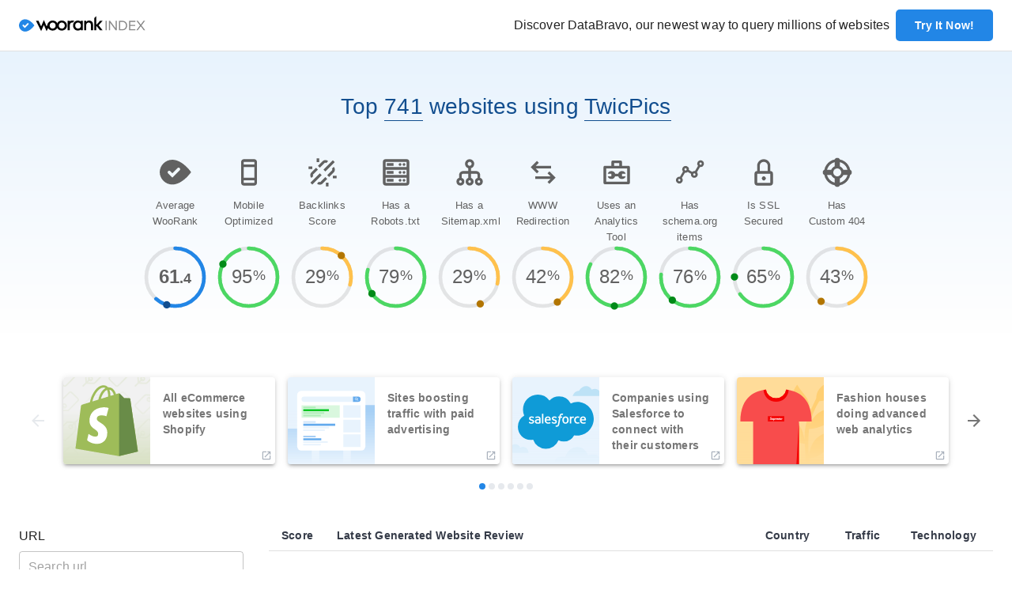

--- FILE ---
content_type: text/html; charset=utf-8
request_url: https://index.woorank.com/en/reviews?technologies=twicpics
body_size: 48982
content:
<!DOCTYPE html><html lang="en"><head><script>(function(w,d,s,l,i){w[l]=w[l]||[];w[l].push({'gtm.start':new Date().getTime(),event:'gtm.js'});var f=d.getElementsByTagName(s)[0],j=d.createElement(s),dl=l!='dataLayer'?'&l='+l:'';j.async=true;j.src='https://www.googletagmanager.com/gtm.js?id='+i+dl;f.parentNode.insertBefore(j,f);})(window,document,'script','dataLayer','GTM-P3576J9');</script><link rel="stylesheet" data-href="https://fonts.googleapis.com/css?family=Roboto:300,400,500,700&amp;display=swap"/><link rel="apple-touch-icon-precomposed" href="https://assets.woorank.com/index/_next/static/assets/c7e14f1d411d9802e7ad.png"/><link rel="apple-touch-icon-precomposed" sizes="76x76" href="https://assets.woorank.com/index/_next/static/assets/faec6d5be89841ebb7a0.png"/><link rel="apple-touch-icon-precomposed" sizes="120x120" href="https://assets.woorank.com/index/_next/static/assets/74838774c2b9105f8c5f.png"/><link rel="apple-touch-icon-precomposed" sizes="152x152" href="https://assets.woorank.com/index/_next/static/assets/af196aa8c68cfe7d0eaf.png"/><script type="text/javascript">var _iub = _iub || [];_iub.csConfiguration = {"gdprAppliesGlobally":false,"enableCcpa":true,"countryDetection":true,"reloadOnConsent":false,"consentOnScroll":false,"ccpaAcknowledgeOnDisplay":true,"lang":"en","siteId":2178924,"floatingPreferencesButtonDisplay":false,"cookiePolicyId":38065210, "banner":{ "acceptButtonDisplay":true,"customizeButtonDisplay":true,"acceptButtonColor":"#2286e6","acceptButtonCaptionColor":"white","customizeButtonColor":"#dadada","customizeButtonCaptionColor":"#353b48","rejectButtonColor":"#f84c4c","rejectButtonCaptionColor":"white","closeButtonDisplay":false,"position":"float-bottom-center","textColor":"#353b48","backgroundColor":"#ffffff" }};</script><script type="text/javascript" src="https://cdn.iubenda.com/cs/ccpa/stub.js"></script><script type="text/javascript" src="https://cdn.iubenda.com/cs/iubenda_cs.js" charSet="UTF-8" async=""></script><link rel="preconnect" href="https://fonts.gstatic.com" crossorigin /><meta charSet="utf-8"/><meta name="viewport" content="width=device-width, initial-scale=1"/><link rel="shortcut icon" type="image/png" href="/favicon.png"/><title>TwicPics: Websites using TwicPics</title><meta name="description" content="Top websites using TwicPics"/><link rel="canonical" href="/en/reviews?technologies=twicpics"/><meta name="next-head-count" content="6"/><link rel="preload" href="https://assets.woorank.com/index/_next/static/css/5ea18efa69b1b51f2734.css" as="style"/><link rel="stylesheet" href="https://assets.woorank.com/index/_next/static/css/5ea18efa69b1b51f2734.css" data-n-g=""/><noscript data-n-css=""></noscript><script defer="" nomodule="" src="https://assets.woorank.com/index/_next/static/chunks/polyfills-a54b4f32bdc1ef890ddd.js"></script><script src="https://assets.woorank.com/index/_next/static/chunks/webpack-80f0332d7c600d771761.js" defer=""></script><script src="https://assets.woorank.com/index/_next/static/chunks/framework-2191d16384373197bc0a.js" defer=""></script><script src="https://assets.woorank.com/index/_next/static/chunks/main-b2b078f7defd05ec65c8.js" defer=""></script><script src="https://assets.woorank.com/index/_next/static/chunks/pages/_app-22e4f16a0f331cfb77f6.js" defer=""></script><script src="https://assets.woorank.com/index/_next/static/chunks/763-b7397c3dca75fcb1b939.js" defer=""></script><script src="https://assets.woorank.com/index/_next/static/chunks/413-d81c3b0a6c3b18c65d5c.js" defer=""></script><script src="https://assets.woorank.com/index/_next/static/chunks/183-f8aabbe1f5ea6a1bcb71.js" defer=""></script><script src="https://assets.woorank.com/index/_next/static/chunks/882-5f8eab3ac6146a95ba76.js" defer=""></script><script src="https://assets.woorank.com/index/_next/static/chunks/168-71d16ceef22396342073.js" defer=""></script><script src="https://assets.woorank.com/index/_next/static/chunks/pages/%5Blang%5D/reviews-486bf8a16a0f15812ade.js" defer=""></script><script src="https://assets.woorank.com/index/_next/static/yR8OBTLKGrlHBR9a-epMH/_buildManifest.js" defer=""></script><script src="https://assets.woorank.com/index/_next/static/yR8OBTLKGrlHBR9a-epMH/_ssgManifest.js" defer=""></script><style id="jss-server-side">.MuiSvgIcon-root {
  fill: currentColor;
  width: 1em;
  height: 1em;
  display: inline-block;
  font-size: 1.5rem;
  transition: fill 200ms cubic-bezier(0.4, 0, 0.2, 1) 0ms;
  flex-shrink: 0;
  user-select: none;
}
.MuiSvgIcon-colorPrimary {
  color: #2286E6;
}
.MuiSvgIcon-colorSecondary {
  color: #656D78;
}
.MuiSvgIcon-colorAction {
  color: rgba(0, 0, 0, 0.54);
}
.MuiSvgIcon-colorError {
  color: #F84C4C;
}
.MuiSvgIcon-colorDisabled {
  color: #E6E9ED;
}
.MuiSvgIcon-fontSizeInherit {
  font-size: inherit;
}
.MuiSvgIcon-fontSizeSmall {
  font-size: 1.25rem;
}
.MuiSvgIcon-fontSizeLarge {
  font-size: 2.1875rem;
}
.MuiPaper-root {
  color: rgba(0, 0, 0, 0.87);
  transition: box-shadow 300ms cubic-bezier(0.4, 0, 0.2, 1) 0ms;
  background-color: #fff;
}
.MuiPaper-rounded {
  border-radius: 4px;
}
.MuiPaper-outlined {
  border: 1px solid rgba(0, 0, 0, 0.12);
}
.MuiPaper-elevation0 {
  box-shadow: none;
}
.MuiPaper-elevation1 {
  box-shadow: 0px 2px 1px -1px rgba(0,0,0,0.2),0px 1px 1px 0px rgba(0,0,0,0.14),0px 1px 3px 0px rgba(0,0,0,0.12);
}
.MuiPaper-elevation2 {
  box-shadow: 0px 3px 1px -2px rgba(0,0,0,0.2),0px 2px 2px 0px rgba(0,0,0,0.14),0px 1px 5px 0px rgba(0,0,0,0.12);
}
.MuiPaper-elevation3 {
  box-shadow: 0px 3px 3px -2px rgba(0,0,0,0.2),0px 3px 4px 0px rgba(0,0,0,0.14),0px 1px 8px 0px rgba(0,0,0,0.12);
}
.MuiPaper-elevation4 {
  box-shadow: 0px 2px 4px -1px rgba(0,0,0,0.2),0px 4px 5px 0px rgba(0,0,0,0.14),0px 1px 10px 0px rgba(0,0,0,0.12);
}
.MuiPaper-elevation5 {
  box-shadow: 0px 3px 5px -1px rgba(0,0,0,0.2),0px 5px 8px 0px rgba(0,0,0,0.14),0px 1px 14px 0px rgba(0,0,0,0.12);
}
.MuiPaper-elevation6 {
  box-shadow: 0px 3px 5px -1px rgba(0,0,0,0.2),0px 6px 10px 0px rgba(0,0,0,0.14),0px 1px 18px 0px rgba(0,0,0,0.12);
}
.MuiPaper-elevation7 {
  box-shadow: 0px 4px 5px -2px rgba(0,0,0,0.2),0px 7px 10px 1px rgba(0,0,0,0.14),0px 2px 16px 1px rgba(0,0,0,0.12);
}
.MuiPaper-elevation8 {
  box-shadow: 0px 5px 5px -3px rgba(0,0,0,0.2),0px 8px 10px 1px rgba(0,0,0,0.14),0px 3px 14px 2px rgba(0,0,0,0.12);
}
.MuiPaper-elevation9 {
  box-shadow: 0px 5px 6px -3px rgba(0,0,0,0.2),0px 9px 12px 1px rgba(0,0,0,0.14),0px 3px 16px 2px rgba(0,0,0,0.12);
}
.MuiPaper-elevation10 {
  box-shadow: 0px 6px 6px -3px rgba(0,0,0,0.2),0px 10px 14px 1px rgba(0,0,0,0.14),0px 4px 18px 3px rgba(0,0,0,0.12);
}
.MuiPaper-elevation11 {
  box-shadow: 0px 6px 7px -4px rgba(0,0,0,0.2),0px 11px 15px 1px rgba(0,0,0,0.14),0px 4px 20px 3px rgba(0,0,0,0.12);
}
.MuiPaper-elevation12 {
  box-shadow: 0px 7px 8px -4px rgba(0,0,0,0.2),0px 12px 17px 2px rgba(0,0,0,0.14),0px 5px 22px 4px rgba(0,0,0,0.12);
}
.MuiPaper-elevation13 {
  box-shadow: 0px 7px 8px -4px rgba(0,0,0,0.2),0px 13px 19px 2px rgba(0,0,0,0.14),0px 5px 24px 4px rgba(0,0,0,0.12);
}
.MuiPaper-elevation14 {
  box-shadow: 0px 7px 9px -4px rgba(0,0,0,0.2),0px 14px 21px 2px rgba(0,0,0,0.14),0px 5px 26px 4px rgba(0,0,0,0.12);
}
.MuiPaper-elevation15 {
  box-shadow: 0px 8px 9px -5px rgba(0,0,0,0.2),0px 15px 22px 2px rgba(0,0,0,0.14),0px 6px 28px 5px rgba(0,0,0,0.12);
}
.MuiPaper-elevation16 {
  box-shadow: 0px 8px 10px -5px rgba(0,0,0,0.2),0px 16px 24px 2px rgba(0,0,0,0.14),0px 6px 30px 5px rgba(0,0,0,0.12);
}
.MuiPaper-elevation17 {
  box-shadow: 0px 8px 11px -5px rgba(0,0,0,0.2),0px 17px 26px 2px rgba(0,0,0,0.14),0px 6px 32px 5px rgba(0,0,0,0.12);
}
.MuiPaper-elevation18 {
  box-shadow: 0px 9px 11px -5px rgba(0,0,0,0.2),0px 18px 28px 2px rgba(0,0,0,0.14),0px 7px 34px 6px rgba(0,0,0,0.12);
}
.MuiPaper-elevation19 {
  box-shadow: 0px 9px 12px -6px rgba(0,0,0,0.2),0px 19px 29px 2px rgba(0,0,0,0.14),0px 7px 36px 6px rgba(0,0,0,0.12);
}
.MuiPaper-elevation20 {
  box-shadow: 0px 10px 13px -6px rgba(0,0,0,0.2),0px 20px 31px 3px rgba(0,0,0,0.14),0px 8px 38px 7px rgba(0,0,0,0.12);
}
.MuiPaper-elevation21 {
  box-shadow: 0px 10px 13px -6px rgba(0,0,0,0.2),0px 21px 33px 3px rgba(0,0,0,0.14),0px 8px 40px 7px rgba(0,0,0,0.12);
}
.MuiPaper-elevation22 {
  box-shadow: 0px 10px 14px -6px rgba(0,0,0,0.2),0px 22px 35px 3px rgba(0,0,0,0.14),0px 8px 42px 7px rgba(0,0,0,0.12);
}
.MuiPaper-elevation23 {
  box-shadow: 0px 11px 14px -7px rgba(0,0,0,0.2),0px 23px 36px 3px rgba(0,0,0,0.14),0px 9px 44px 8px rgba(0,0,0,0.12);
}
.MuiPaper-elevation24 {
  box-shadow: 0px 11px 15px -7px rgba(0,0,0,0.2),0px 24px 38px 3px rgba(0,0,0,0.14),0px 9px 46px 8px rgba(0,0,0,0.12);
}
.MuiButtonBase-root {
  color: inherit;
  border: 0;
  cursor: pointer;
  margin: 0;
  display: inline-flex;
  outline: none !important;
  padding: 0;
  position: relative;
  align-items: center;
  user-select: none;
  border-radius: 0;
  vertical-align: middle;
  -moz-appearance: none;
  justify-content: center;
  text-decoration: none;
  background-color: transparent;
  -webkit-appearance: none;
  -webkit-tap-highlight-color: transparent;
}
.MuiButtonBase-root::-moz-focus-inner {
  border-style: none;
}
.MuiButtonBase-root.Mui-disabled {
  cursor: default;
  pointer-events: none;
}
@media print {
  .MuiButtonBase-root {
    color-adjust: exact;
  }
}
  .MuiButtonBase-root focus {
    outline: none !important;
  }
  .MuiIconButton-root {
    flex: 0 0 auto;
    color: rgba(0, 0, 0, 0.54);
    padding: 12px;
    overflow: visible;
    font-size: 1.5rem;
    text-align: center;
    transition: background-color 150ms cubic-bezier(0.4, 0, 0.2, 1) 0ms;
    border-radius: 50%;
  }
  .MuiIconButton-root:hover {
    background-color: rgba(0, 0, 0, 0.04);
  }
  .MuiIconButton-root.Mui-disabled {
    color: #E6E9ED;
    background-color: transparent;
  }
@media (hover: none) {
  .MuiIconButton-root:hover {
    background-color: transparent;
  }
}
  .MuiIconButton-edgeStart {
    margin-left: -12px;
  }
  .MuiIconButton-sizeSmall.MuiIconButton-edgeStart {
    margin-left: -3px;
  }
  .MuiIconButton-edgeEnd {
    margin-right: -12px;
  }
  .MuiIconButton-sizeSmall.MuiIconButton-edgeEnd {
    margin-right: -3px;
  }
  .MuiIconButton-colorInherit {
    color: inherit;
  }
  .MuiIconButton-colorPrimary {
    color: #2286E6;
  }
  .MuiIconButton-colorPrimary:hover {
    background-color: rgba(34, 134, 230, 0.04);
  }
@media (hover: none) {
  .MuiIconButton-colorPrimary:hover {
    background-color: transparent;
  }
}
  .MuiIconButton-colorSecondary {
    color: #656D78;
  }
  .MuiIconButton-colorSecondary:hover {
    background-color: rgba(101, 109, 120, 0.04);
  }
@media (hover: none) {
  .MuiIconButton-colorSecondary:hover {
    background-color: transparent;
  }
}
  .MuiIconButton-sizeSmall {
    padding: 3px;
    font-size: 1.125rem;
  }
  .MuiIconButton-label {
    width: 100%;
    display: flex;
    align-items: inherit;
    justify-content: inherit;
  }
  .MuiAppBar-root {
    width: 100%;
    display: flex;
    z-index: 1100;
    box-sizing: border-box;
    flex-shrink: 0;
    flex-direction: column;
  }
  .MuiAppBar-positionFixed {
    top: 0;
    left: auto;
    right: 0;
    position: fixed;
  }
@media print {
  .MuiAppBar-positionFixed {
    position: absolute;
  }
}
  .MuiAppBar-positionAbsolute {
    top: 0;
    left: auto;
    right: 0;
    position: absolute;
  }
  .MuiAppBar-positionSticky {
    top: 0;
    left: auto;
    right: 0;
    position: sticky;
  }
  .MuiAppBar-positionStatic {
    position: static;
  }
  .MuiAppBar-positionRelative {
    position: relative;
  }
  .MuiAppBar-colorDefault {
    color: rgba(0, 0, 0, 0.87);
    background-color: #F5F7FA;
  }
  .MuiAppBar-colorPrimary {
    color: #ffffff;
    background-color: #2286E6;
  }
  .MuiAppBar-colorSecondary {
    color: #fff;
    background-color: #656D78;
  }
  .MuiAppBar-colorInherit {
    color: inherit;
  }
  .MuiAppBar-colorTransparent {
    color: inherit;
    background-color: transparent;
  }
  .MuiTypography-root {
    margin: 0;
  }
  .MuiTypography-body2 {
    font-size: 0.875rem;
    font-family: Open Sans,Helvetica,Arial,sans-serif;
    font-weight: 600;
    line-height: 1.25rem;
    letter-spacing: 0.0125rem;
  }
  .MuiTypography-body1 {
    font-size: 1rem;
    font-family: Open Sans,Helvetica,Arial,sans-serif;
    font-weight: 400;
    line-height: 1.375rem;
    letter-spacing: 0.009375rem;
  }
  .MuiTypography-caption {
    font-size: 0.75rem;
    font-family: Open Sans,Helvetica,Arial,sans-serif;
    font-weight: 400;
    line-height: 1.66;
  }
  .MuiTypography-button {
    font-size: 1.125rem;
    font-family: Open Sans,Helvetica,Arial,sans-serif;
    font-weight: 600;
    line-height: 1.125rem;
    letter-spacing: 0.0125rem;
    text-transform: uppercase;
  }
  .MuiTypography-h1 {
    font-size: 4.0625rem;
    font-family: Open Sans,Helvetica,Arial,sans-serif;
    font-weight: 600;
    line-height: 4.875rem;
    letter-spacing: 0.015625rem;
  }
  .MuiTypography-h2 {
    font-size: 3.125rem;
    font-family: Open Sans,Helvetica,Arial,sans-serif;
    font-weight: 600;
    line-height: 3.75rem;
    letter-spacing: 0.015625rem;
  }
  .MuiTypography-h3 {
    font-size: 2.25rem;
    font-family: Open Sans,Helvetica,Arial,sans-serif;
    font-weight: 600;
    line-height: 3rem;
    letter-spacing: 0.0125rem;
  }
  .MuiTypography-h4 {
    font-size: 2rem;
    font-family: Open Sans,Helvetica,Arial,sans-serif;
    font-weight: 400;
    line-height: 2.625rem;
    letter-spacing: 0.0125rem;
  }
  .MuiTypography-h5 {
    font-size: 1.75rem;
    font-family: Open Sans,Helvetica,Arial,sans-serif;
    font-weight: 400;
    line-height: 2.25rem;
    letter-spacing: 0.0125rem;
  }
  .MuiTypography-h6 {
    font-size: 1.5rem;
    font-family: Open Sans,Helvetica,Arial,sans-serif;
    font-weight: 400;
    line-height: 1.875rem;
    letter-spacing: 0.0125rem;
  }
  .MuiTypography-subtitle1 {
    font-size: 1.125rem;
    font-family: Open Sans,Helvetica,Arial,sans-serif;
    font-weight: 400;
    line-height: 1.5rem;
    letter-spacing: 0.0125rem;
  }
  .MuiTypography-subtitle2 {
    font-size: 1rem;
    font-family: Open Sans,Helvetica,Arial,sans-serif;
    font-weight: 600;
    line-height: 1.375rem;
    letter-spacing: 0.0125rem;
  }
  .MuiTypography-overline {
    font-size: 0.75rem;
    font-family: Open Sans,Helvetica,Arial,sans-serif;
    font-weight: 400;
    line-height: 2.66;
    text-transform: uppercase;
  }
  .MuiTypography-srOnly {
    width: 1px;
    height: 1px;
    overflow: hidden;
    position: absolute;
  }
  .MuiTypography-alignLeft {
    text-align: left;
  }
  .MuiTypography-alignCenter {
    text-align: center;
  }
  .MuiTypography-alignRight {
    text-align: right;
  }
  .MuiTypography-alignJustify {
    text-align: justify;
  }
  .MuiTypography-noWrap {
    overflow: hidden;
    white-space: nowrap;
    text-overflow: ellipsis;
  }
  .MuiTypography-gutterBottom {
    margin-bottom: 0.35em;
  }
  .MuiTypography-paragraph {
    margin-bottom: 16px;
  }
  .MuiTypography-colorInherit {
    color: inherit;
  }
  .MuiTypography-colorPrimary {
    color: #2286E6;
  }
  .MuiTypography-colorSecondary {
    color: #656D78;
  }
  .MuiTypography-colorTextPrimary {
    color: rgba(0, 0, 0, 0.87);
  }
  .MuiTypography-colorTextSecondary {
    color: rgba(0, 0, 0, 0.54);
  }
  .MuiTypography-colorError {
    color: #F84C4C;
  }
  .MuiTypography-displayInline {
    display: inline;
  }
  .MuiTypography-displayBlock {
    display: block;
  }
  .MuiButton-root {
    color: rgba(0, 0, 0, 0.87);
    padding: 6px 16px;
    font-size: 1.125rem;
    min-width: 64px;
    box-sizing: border-box;
    transition: background-color 250ms cubic-bezier(0.4, 0, 0.2, 1) 0ms,box-shadow 250ms cubic-bezier(0.4, 0, 0.2, 1) 0ms,border 250ms cubic-bezier(0.4, 0, 0.2, 1) 0ms;
    font-family: Open Sans,Helvetica,Arial,sans-serif;
    font-weight: 600;
    line-height: 1.125rem;
    border-radius: 4px;
    letter-spacing: 0.0125rem;
    text-transform: uppercase;
  }
  .MuiButton-root:hover {
    text-decoration: none;
    background-color: rgba(0, 0, 0, 0.04);
  }
  .MuiButton-root.Mui-disabled {
    color: #E6E9ED;
  }
@media (hover: none) {
  .MuiButton-root:hover {
    background-color: transparent;
  }
}
  .MuiButton-root:hover.Mui-disabled {
    background-color: transparent;
  }
  .MuiButton-label {
    width: 100%;
    display: inherit;
    align-items: inherit;
    justify-content: inherit;
  }
  .MuiButton-text {
    padding: 6px 8px;
  }
  .MuiButton-textPrimary {
    color: #2286E6;
  }
  .MuiButton-textPrimary:hover {
    background-color: rgba(34, 134, 230, 0.04);
  }
@media (hover: none) {
  .MuiButton-textPrimary:hover {
    background-color: transparent;
  }
}
  .MuiButton-textSecondary {
    color: #656D78;
  }
  .MuiButton-textSecondary:hover {
    background-color: rgba(101, 109, 120, 0.04);
  }
@media (hover: none) {
  .MuiButton-textSecondary:hover {
    background-color: transparent;
  }
}
  .MuiButton-outlined {
    border: 1px solid rgba(0, 0, 0, 0.23);
    height: 40px;
    padding: 12px 24px;
    font-size: 0.875rem;
    box-shadow: none;
    font-weight: 600;
    line-height: 0.9375rem;
    border-radius: 5px;
    letter-spacing: 0.009375rem;
    text-transform: capitalize;
  }
  .MuiButton-outlined.Mui-disabled {
    color: #AAB2BD;
    border: 1px solid rgba(0, 0, 0, 0.12);
    border-color: #E6E9ED;
    background-color: #fff;
  }
  .MuiButton-outlinedPrimary {
    color: #2286E6;
    border: 1px solid rgba(34, 134, 230, 0.5);
  }
  .MuiButton-outlinedPrimary:hover {
    border: 1px solid #2286E6;
    background-color: rgba(34, 134, 230, 0.04);
  }
@media (hover: none) {
  .MuiButton-outlinedPrimary:hover {
    background-color: transparent;
  }
}
  .MuiButton-outlinedSecondary {
    color: #656D78;
    border: 1px solid rgba(101, 109, 120, 0.5);
  }
  .MuiButton-outlinedSecondary:hover {
    border: 1px solid #656D78;
    background-color: rgba(101, 109, 120, 0.04);
  }
  .MuiButton-outlinedSecondary.Mui-disabled {
    border: 1px solid #E6E9ED;
  }
@media (hover: none) {
  .MuiButton-outlinedSecondary:hover {
    background-color: transparent;
  }
}
  .MuiButton-contained {
    color: rgba(0, 0, 0, 0.87);
    padding: 12px 24px;
    font-size: 0.875rem;
    box-shadow: none;
    font-weight: 600;
    line-height: 0.9375rem;
    border-radius: 5px;
    letter-spacing: 0.009375rem;
    text-transform: capitalize;
    background-color: #CCD1D9;
  }
  .MuiButton-contained:hover {
    box-shadow: 0px 2px 4px -1px rgba(0,0,0,0.2),0px 4px 5px 0px rgba(0,0,0,0.14),0px 1px 10px 0px rgba(0,0,0,0.12);
    background-color: #d5d5d5;
  }
  .MuiButton-contained.Mui-focusVisible {
    box-shadow: 0px 3px 5px -1px rgba(0,0,0,0.2),0px 6px 10px 0px rgba(0,0,0,0.14),0px 1px 18px 0px rgba(0,0,0,0.12);
  }
  .MuiButton-contained:active {
    box-shadow: 0px 5px 5px -3px rgba(0,0,0,0.2),0px 8px 10px 1px rgba(0,0,0,0.14),0px 3px 14px 2px rgba(0,0,0,0.12);
  }
  .MuiButton-contained.Mui-disabled {
    color: #AAB2BD;
    box-shadow: none;
    background-color: #F5F7FA;
  }
@media (hover: none) {
  .MuiButton-contained:hover {
    box-shadow: 0px 3px 1px -2px rgba(0,0,0,0.2),0px 2px 2px 0px rgba(0,0,0,0.14),0px 1px 5px 0px rgba(0,0,0,0.12);
    background-color: #CCD1D9;
  }
}
  .MuiButton-contained:hover.Mui-disabled {
    background-color: rgba(0, 0, 0, 0.12);
  }
  .MuiButton-containedPrimary {
    color: #ffffff;
    background-color: #2286E6;
  }
  .MuiButton-containedPrimary:hover {
    box-shadow: 0px 4px 5px rgb(144, 194, 242);
    background-color: rgb(56, 146, 232);
  }
  .MuiButton-containedPrimary:active {
    box-shadow: 0px 4px 5px #E8F3FD;
    background-color: #2286E6;
  }
@media (hover: none) {
  .MuiButton-containedPrimary:hover {
    background-color: #2286E6;
  }
}
  .MuiButton-containedSecondary {
    color: #353B48;
    background-color: #F5F7FA;
  }
  .MuiButton-containedSecondary:hover {
    box-shadow: 0px 2px 4px #656D78;
    background-color: #E6E9ED;
  }
  .MuiButton-containedSecondary:active {
    box-shadow: 0px 2px 4px #656D78;
    background-color: #F5F7FA;
  }
@media (hover: none) {
  .MuiButton-containedSecondary:hover {
    background-color: #656D78;
  }
}
  .MuiButton-disableElevation {
    box-shadow: none;
  }
  .MuiButton-disableElevation:hover {
    box-shadow: none;
  }
  .MuiButton-disableElevation.Mui-focusVisible {
    box-shadow: none;
  }
  .MuiButton-disableElevation:active {
    box-shadow: none;
  }
  .MuiButton-disableElevation.Mui-disabled {
    box-shadow: none;
  }
  .MuiButton-colorInherit {
    color: inherit;
    border-color: currentColor;
  }
  .MuiButton-textSizeSmall {
    padding: 4px 5px;
    font-size: 0.8125rem;
  }
  .MuiButton-textSizeLarge {
    padding: 8px 11px;
    font-size: 0.9375rem;
  }
  .MuiButton-outlinedSizeSmall {
    padding: 12px 24px;
    font-size: 0.875rem;
    font-weight: 600;
    line-height: 0.9375rem;
    letter-spacing: 0.009375rem;
  }
  .MuiButton-outlinedSizeLarge {
    padding: 16px 40px;
    font-size: 1.125rem;
    font-weight: 600;
    line-height: 1.125rem;
    letter-spacing: 0.0125rem;
  }
  .MuiButton-containedSizeSmall {
    height: 40px;
    padding: 12px 24px;
    font-size: 0.875rem;
    font-weight: 600;
    line-height: 0.9375rem;
    letter-spacing: 0.009375rem;
  }
  .MuiButton-containedSizeLarge {
    height: 50px;
    padding: 16px 40px;
    font-size: 1.125rem;
    font-weight: 600;
    line-height: 1.125rem;
    letter-spacing: 0.0125rem;
  }
  .MuiButton-fullWidth {
    width: 100%;
  }
  .MuiButton-startIcon {
    display: inherit;
    margin-left: -4px;
    margin-right: 8px;
  }
  .MuiButton-startIcon.MuiButton-iconSizeSmall {
    margin-left: -2px;
  }
  .MuiButton-endIcon {
    display: inherit;
    margin-left: 8px;
    margin-right: -4px;
  }
  .MuiButton-endIcon.MuiButton-iconSizeSmall {
    margin-right: -2px;
  }
  .MuiButton-iconSizeSmall > *:first-child {
    font-size: 18px;
  }
  .MuiButton-iconSizeMedium > *:first-child {
    font-size: 20px;
  }
  .MuiButton-iconSizeLarge > *:first-child {
    font-size: 22px;
  }
  .MuiCard-root {
    overflow: hidden;
  }
  .MuiCardActionArea-root {
    width: 100%;
    display: block;
    text-align: inherit;
  }
  .MuiCardActionArea-root:hover .MuiCardActionArea-focusHighlight {
    opacity: 0.04;
  }
  .MuiCardActionArea-root.Mui-focusVisible .MuiCardActionArea-focusHighlight {
    opacity: 0.12;
  }
  .MuiCardActionArea-focusHighlight {
    top: 0;
    left: 0;
    right: 0;
    bottom: 0;
    opacity: 0;
    overflow: hidden;
    position: absolute;
    transition: opacity 250ms cubic-bezier(0.4, 0, 0.2, 1) 0ms;
    border-radius: inherit;
    pointer-events: none;
    background-color: currentcolor;
  }
  .MuiCardContent-root {
    padding: 16px;
  }
  .MuiCardContent-root:last-child {
    padding-bottom: 24px;
  }
  .MuiCardMedia-root {
    display: block;
    background-size: cover;
    background-repeat: no-repeat;
    background-position: center;
  }
  .MuiCardMedia-media {
    width: 100%;
  }
  .MuiCardMedia-img {
    object-fit: cover;
  }
  .MuiChip-root {
    color: rgba(0, 0, 0, 0.87);
    border: none;
    cursor: default;
    height: 32px;
    display: inline-flex;
    outline: 0;
    padding: 0;
    font-size: 0.8125rem;
    box-sizing: border-box;
    transition: background-color 300ms cubic-bezier(0.4, 0, 0.2, 1) 0ms,box-shadow 300ms cubic-bezier(0.4, 0, 0.2, 1) 0ms;
    align-items: center;
    font-family: Open Sans,Helvetica,Arial,sans-serif;
    white-space: nowrap;
    border-radius: 16px;
    vertical-align: middle;
    justify-content: center;
    text-decoration: none;
    background-color: #CCD1D9;
  }
  .MuiChip-root.Mui-disabled {
    opacity: 0.5;
    pointer-events: none;
  }
  .MuiChip-root .MuiChip-avatar {
    color: #616161;
    width: 24px;
    height: 24px;
    font-size: 0.75rem;
    margin-left: 5px;
    margin-right: -6px;
  }
  .MuiChip-root .MuiChip-avatarColorPrimary {
    color: #ffffff;
    background-color: #124E8F;
  }
  .MuiChip-root .MuiChip-avatarColorSecondary {
    color: #fff;
    background-color: rgb(70, 76, 84);
  }
  .MuiChip-root .MuiChip-avatarSmall {
    width: 18px;
    height: 18px;
    font-size: 0.625rem;
    margin-left: 4px;
    margin-right: -4px;
  }
  .MuiChip-sizeSmall {
    height: 24px;
  }
  .MuiChip-colorPrimary {
    color: #ffffff;
    background-color: #2286E6;
  }
  .MuiChip-colorSecondary {
    color: #fff;
    background-color: #656D78;
  }
  .MuiChip-clickable {
    cursor: pointer;
    user-select: none;
    -webkit-tap-highlight-color: transparent;
  }
  .MuiChip-clickable:hover, .MuiChip-clickable:focus {
    background-color: rgb(187, 192, 199);
  }
  .MuiChip-clickable:active {
    box-shadow: 0px 2px 1px -1px rgba(0,0,0,0.2),0px 1px 1px 0px rgba(0,0,0,0.14),0px 1px 3px 0px rgba(0,0,0,0.12);
  }
  .MuiChip-clickableColorPrimary:hover, .MuiChip-clickableColorPrimary:focus {
    background-color: rgb(51, 143, 232);
  }
  .MuiChip-clickableColorSecondary:hover, .MuiChip-clickableColorSecondary:focus {
    background-color: rgb(113, 120, 130);
  }
  .MuiChip-deletable:focus {
    background-color: rgb(187, 192, 199);
  }
  .MuiChip-deletableColorPrimary:focus {
    background-color: rgb(78, 158, 235);
  }
  .MuiChip-deletableColorSecondary:focus {
    background-color: rgb(131, 138, 147);
  }
  .MuiChip-outlined {
    border: 1px solid rgba(0, 0, 0, 0.23);
    background-color: transparent;
  }
  .MuiChip-clickable.MuiChip-outlined:hover, .MuiChip-clickable.MuiChip-outlined:focus, .MuiChip-deletable.MuiChip-outlined:focus {
    background-color: rgba(0, 0, 0, 0.04);
  }
  .MuiChip-outlined .MuiChip-avatar {
    margin-left: 4px;
  }
  .MuiChip-outlined .MuiChip-avatarSmall {
    margin-left: 2px;
  }
  .MuiChip-outlined .MuiChip-icon {
    margin-left: 4px;
  }
  .MuiChip-outlined .MuiChip-iconSmall {
    margin-left: 2px;
  }
  .MuiChip-outlined .MuiChip-deleteIcon {
    margin-right: 5px;
  }
  .MuiChip-outlined .MuiChip-deleteIconSmall {
    margin-right: 3px;
  }
  .MuiChip-outlinedPrimary {
    color: #2286E6;
    border: 1px solid #2286E6;
  }
  .MuiChip-clickable.MuiChip-outlinedPrimary:hover, .MuiChip-clickable.MuiChip-outlinedPrimary:focus, .MuiChip-deletable.MuiChip-outlinedPrimary:focus {
    background-color: rgba(34, 134, 230, 0.04);
  }
  .MuiChip-outlinedSecondary {
    color: #656D78;
    border: 1px solid #656D78;
  }
  .MuiChip-clickable.MuiChip-outlinedSecondary:hover, .MuiChip-clickable.MuiChip-outlinedSecondary:focus, .MuiChip-deletable.MuiChip-outlinedSecondary:focus {
    background-color: rgba(101, 109, 120, 0.04);
  }
  .MuiChip-icon {
    color: #616161;
    margin-left: 5px;
    margin-right: -6px;
  }
  .MuiChip-iconSmall {
    width: 18px;
    height: 18px;
    margin-left: 4px;
    margin-right: -4px;
  }
  .MuiChip-iconColorPrimary {
    color: inherit;
  }
  .MuiChip-iconColorSecondary {
    color: inherit;
  }
  .MuiChip-label {
    overflow: hidden;
    white-space: nowrap;
    padding-left: 12px;
    padding-right: 12px;
    text-overflow: ellipsis;
  }
  .MuiChip-labelSmall {
    padding-left: 8px;
    padding-right: 8px;
  }
  .MuiChip-deleteIcon {
    color: rgba(0, 0, 0, 0.26);
    width: 22px;
    cursor: pointer;
    height: 22px;
    margin: 0 5px 0 -6px;
    -webkit-tap-highlight-color: transparent;
  }
  .MuiChip-deleteIcon:hover {
    color: rgba(0, 0, 0, 0.4);
  }
  .MuiChip-deleteIconSmall {
    width: 16px;
    height: 16px;
    margin-left: -4px;
    margin-right: 4px;
  }
  .MuiChip-deleteIconColorPrimary {
    color: rgba(255, 255, 255, 0.7);
  }
  .MuiChip-deleteIconColorPrimary:hover, .MuiChip-deleteIconColorPrimary:active {
    color: #ffffff;
  }
  .MuiChip-deleteIconColorSecondary {
    color: rgba(255, 255, 255, 0.7);
  }
  .MuiChip-deleteIconColorSecondary:hover, .MuiChip-deleteIconColorSecondary:active {
    color: #fff;
  }
  .MuiChip-deleteIconOutlinedColorPrimary {
    color: rgba(34, 134, 230, 0.7);
  }
  .MuiChip-deleteIconOutlinedColorPrimary:hover, .MuiChip-deleteIconOutlinedColorPrimary:active {
    color: #2286E6;
  }
  .MuiChip-deleteIconOutlinedColorSecondary {
    color: rgba(101, 109, 120, 0.7);
  }
  .MuiChip-deleteIconOutlinedColorSecondary:hover, .MuiChip-deleteIconOutlinedColorSecondary:active {
    color: #656D78;
  }
  .MuiContainer-root {
    width: 100%;
    display: block;
    box-sizing: border-box;
    margin-left: auto;
    margin-right: auto;
    padding-left: 16px;
    padding-right: 16px;
  }
@media (min-width:600px) {
  .MuiContainer-root {
    padding-left: 24px;
    padding-right: 24px;
  }
}
  .MuiContainer-disableGutters {
    padding-left: 0;
    padding-right: 0;
  }
@media (min-width:600px) {
  .MuiContainer-fixed {
    max-width: 600px;
  }
}
@media (min-width:960px) {
  .MuiContainer-fixed {
    max-width: 960px;
  }
}
@media (min-width:1280px) {
  .MuiContainer-fixed {
    max-width: 1280px;
  }
}
@media (min-width:1920px) {
  .MuiContainer-fixed {
    max-width: 1920px;
  }
}
@media (min-width:0px) {
  .MuiContainer-maxWidthXs {
    max-width: 444px;
  }
}
@media (min-width:600px) {
  .MuiContainer-maxWidthSm {
    max-width: 600px;
  }
}
@media (min-width:960px) {
  .MuiContainer-maxWidthMd {
    max-width: 960px;
  }
}
@media (min-width:1280px) {
  .MuiContainer-maxWidthLg {
    max-width: 1280px;
  }
}
@media (min-width:1920px) {
  .MuiContainer-maxWidthXl {
    max-width: 1920px;
  }
}
html {
  box-sizing: border-box;
  -webkit-font-smoothing: antialiased;
  -moz-osx-font-smoothing: grayscale;
}
*, *::before, *::after {
  box-sizing: inherit;
}
strong, b {
  font-weight: 700;
}
body {
  color: rgba(0, 0, 0, 0.87);
  margin: 0;
  font-size: 0.875rem;
  font-family: Open Sans,Helvetica,Arial,sans-serif;
  font-weight: 600;
  line-height: 1.25rem;
  letter-spacing: 0.0125rem;
  background-color: #FFFFFF;
}
@media print {
  body {
    background-color: #fff;
  }
}
body::backdrop {
  background-color: #FFFFFF;
}
@keyframes mui-auto-fill {}
@keyframes mui-auto-fill-cancel {}
  .MuiInputBase-root {
    color: rgba(0, 0, 0, 0.87);
    cursor: text;
    display: inline-flex;
    position: relative;
    font-size: 1rem;
    box-sizing: border-box;
    align-items: center;
    font-family: Open Sans,Helvetica,Arial,sans-serif;
    font-weight: 400;
    line-height: 1.1876em;
    letter-spacing: 0.009375rem;
  }
  .MuiInputBase-root.Mui-disabled {
    color: rgba(0, 0, 0, 0.38);
    cursor: default;
  }
  .MuiInputBase-multiline {
    padding: 6px 0 7px;
  }
  .MuiInputBase-multiline.MuiInputBase-marginDense {
    padding-top: 3px;
  }
  .MuiInputBase-fullWidth {
    width: 100%;
  }
  .MuiInputBase-input {
    font: inherit;
    color: currentColor;
    width: 100%;
    border: 0;
    height: 1.1876em;
    margin: 0;
    display: block;
    padding: 6px 0 7px;
    min-width: 0;
    background: none;
    box-sizing: content-box;
    animation-name: mui-auto-fill-cancel;
    letter-spacing: inherit;
    animation-duration: 10ms;
    -webkit-tap-highlight-color: transparent;
  }
  .MuiInputBase-input::-webkit-input-placeholder {
    color: currentColor;
    opacity: 0.42;
    transition: opacity 200ms cubic-bezier(0.4, 0, 0.2, 1) 0ms;
  }
  .MuiInputBase-input::-moz-placeholder {
    color: currentColor;
    opacity: 0.42;
    transition: opacity 200ms cubic-bezier(0.4, 0, 0.2, 1) 0ms;
  }
  .MuiInputBase-input:-ms-input-placeholder {
    color: currentColor;
    opacity: 0.42;
    transition: opacity 200ms cubic-bezier(0.4, 0, 0.2, 1) 0ms;
  }
  .MuiInputBase-input::-ms-input-placeholder {
    color: currentColor;
    opacity: 0.42;
    transition: opacity 200ms cubic-bezier(0.4, 0, 0.2, 1) 0ms;
  }
  .MuiInputBase-input:focus {
    outline: 0;
  }
  .MuiInputBase-input:invalid {
    box-shadow: none;
  }
  .MuiInputBase-input::-webkit-search-decoration {
    -webkit-appearance: none;
  }
  .MuiInputBase-input.Mui-disabled {
    opacity: 1;
  }
  .MuiInputBase-input:-webkit-autofill {
    animation-name: mui-auto-fill;
    animation-duration: 5000s;
  }
  label[data-shrink=false] + .MuiInputBase-formControl .MuiInputBase-input::-webkit-input-placeholder {
    opacity: 0 !important;
  }
  label[data-shrink=false] + .MuiInputBase-formControl .MuiInputBase-input::-moz-placeholder {
    opacity: 0 !important;
  }
  label[data-shrink=false] + .MuiInputBase-formControl .MuiInputBase-input:-ms-input-placeholder {
    opacity: 0 !important;
  }
  label[data-shrink=false] + .MuiInputBase-formControl .MuiInputBase-input::-ms-input-placeholder {
    opacity: 0 !important;
  }
  label[data-shrink=false] + .MuiInputBase-formControl .MuiInputBase-input:focus::-webkit-input-placeholder {
    opacity: 0.42;
  }
  label[data-shrink=false] + .MuiInputBase-formControl .MuiInputBase-input:focus::-moz-placeholder {
    opacity: 0.42;
  }
  label[data-shrink=false] + .MuiInputBase-formControl .MuiInputBase-input:focus:-ms-input-placeholder {
    opacity: 0.42;
  }
  label[data-shrink=false] + .MuiInputBase-formControl .MuiInputBase-input:focus::-ms-input-placeholder {
    opacity: 0.42;
  }
  .MuiInputBase-inputMarginDense {
    padding-top: 3px;
  }
  .MuiInputBase-inputMultiline {
    height: auto;
    resize: none;
    padding: 0;
  }
  .MuiInputBase-inputTypeSearch {
    -moz-appearance: textfield;
    -webkit-appearance: textfield;
  }
  .MuiFormControl-root {
    border: 0;
    margin: 0;
    display: inline-flex;
    padding: 0;
    position: relative;
    min-width: 0;
    flex-direction: column;
    vertical-align: top;
  }
  .MuiFormControl-marginNormal {
    margin-top: 16px;
    margin-bottom: 8px;
  }
  .MuiFormControl-marginDense {
    margin-top: 8px;
    margin-bottom: 4px;
  }
  .MuiFormControl-fullWidth {
    width: 100%;
  }
  .MuiGrid-container {
    width: 100%;
    display: flex;
    flex-wrap: wrap;
    box-sizing: border-box;
  }
  .MuiGrid-item {
    margin: 0;
    box-sizing: border-box;
  }
  .MuiGrid-zeroMinWidth {
    min-width: 0;
  }
  .MuiGrid-direction-xs-column {
    flex-direction: column;
  }
  .MuiGrid-direction-xs-column-reverse {
    flex-direction: column-reverse;
  }
  .MuiGrid-direction-xs-row-reverse {
    flex-direction: row-reverse;
  }
  .MuiGrid-wrap-xs-nowrap {
    flex-wrap: nowrap;
  }
  .MuiGrid-wrap-xs-wrap-reverse {
    flex-wrap: wrap-reverse;
  }
  .MuiGrid-align-items-xs-center {
    align-items: center;
  }
  .MuiGrid-align-items-xs-flex-start {
    align-items: flex-start;
  }
  .MuiGrid-align-items-xs-flex-end {
    align-items: flex-end;
  }
  .MuiGrid-align-items-xs-baseline {
    align-items: baseline;
  }
  .MuiGrid-align-content-xs-center {
    align-content: center;
  }
  .MuiGrid-align-content-xs-flex-start {
    align-content: flex-start;
  }
  .MuiGrid-align-content-xs-flex-end {
    align-content: flex-end;
  }
  .MuiGrid-align-content-xs-space-between {
    align-content: space-between;
  }
  .MuiGrid-align-content-xs-space-around {
    align-content: space-around;
  }
  .MuiGrid-justify-content-xs-center {
    justify-content: center;
  }
  .MuiGrid-justify-content-xs-flex-end {
    justify-content: flex-end;
  }
  .MuiGrid-justify-content-xs-space-between {
    justify-content: space-between;
  }
  .MuiGrid-justify-content-xs-space-around {
    justify-content: space-around;
  }
  .MuiGrid-justify-content-xs-space-evenly {
    justify-content: space-evenly;
  }
  .MuiGrid-spacing-xs-1 {
    width: calc(100% + 8px);
    margin: -4px;
  }
  .MuiGrid-spacing-xs-1 > .MuiGrid-item {
    padding: 4px;
  }
  .MuiGrid-spacing-xs-2 {
    width: calc(100% + 16px);
    margin: -8px;
  }
  .MuiGrid-spacing-xs-2 > .MuiGrid-item {
    padding: 8px;
  }
  .MuiGrid-spacing-xs-3 {
    width: calc(100% + 24px);
    margin: -12px;
  }
  .MuiGrid-spacing-xs-3 > .MuiGrid-item {
    padding: 12px;
  }
  .MuiGrid-spacing-xs-4 {
    width: calc(100% + 32px);
    margin: -16px;
  }
  .MuiGrid-spacing-xs-4 > .MuiGrid-item {
    padding: 16px;
  }
  .MuiGrid-spacing-xs-5 {
    width: calc(100% + 40px);
    margin: -20px;
  }
  .MuiGrid-spacing-xs-5 > .MuiGrid-item {
    padding: 20px;
  }
  .MuiGrid-spacing-xs-6 {
    width: calc(100% + 48px);
    margin: -24px;
  }
  .MuiGrid-spacing-xs-6 > .MuiGrid-item {
    padding: 24px;
  }
  .MuiGrid-spacing-xs-7 {
    width: calc(100% + 56px);
    margin: -28px;
  }
  .MuiGrid-spacing-xs-7 > .MuiGrid-item {
    padding: 28px;
  }
  .MuiGrid-spacing-xs-8 {
    width: calc(100% + 64px);
    margin: -32px;
  }
  .MuiGrid-spacing-xs-8 > .MuiGrid-item {
    padding: 32px;
  }
  .MuiGrid-spacing-xs-9 {
    width: calc(100% + 72px);
    margin: -36px;
  }
  .MuiGrid-spacing-xs-9 > .MuiGrid-item {
    padding: 36px;
  }
  .MuiGrid-spacing-xs-10 {
    width: calc(100% + 80px);
    margin: -40px;
  }
  .MuiGrid-spacing-xs-10 > .MuiGrid-item {
    padding: 40px;
  }
  .MuiGrid-grid-xs-auto {
    flex-grow: 0;
    max-width: none;
    flex-basis: auto;
  }
  .MuiGrid-grid-xs-true {
    flex-grow: 1;
    max-width: 100%;
    flex-basis: 0;
  }
  .MuiGrid-grid-xs-1 {
    flex-grow: 0;
    max-width: 8.333333%;
    flex-basis: 8.333333%;
  }
  .MuiGrid-grid-xs-2 {
    flex-grow: 0;
    max-width: 16.666667%;
    flex-basis: 16.666667%;
  }
  .MuiGrid-grid-xs-3 {
    flex-grow: 0;
    max-width: 25%;
    flex-basis: 25%;
  }
  .MuiGrid-grid-xs-4 {
    flex-grow: 0;
    max-width: 33.333333%;
    flex-basis: 33.333333%;
  }
  .MuiGrid-grid-xs-5 {
    flex-grow: 0;
    max-width: 41.666667%;
    flex-basis: 41.666667%;
  }
  .MuiGrid-grid-xs-6 {
    flex-grow: 0;
    max-width: 50%;
    flex-basis: 50%;
  }
  .MuiGrid-grid-xs-7 {
    flex-grow: 0;
    max-width: 58.333333%;
    flex-basis: 58.333333%;
  }
  .MuiGrid-grid-xs-8 {
    flex-grow: 0;
    max-width: 66.666667%;
    flex-basis: 66.666667%;
  }
  .MuiGrid-grid-xs-9 {
    flex-grow: 0;
    max-width: 75%;
    flex-basis: 75%;
  }
  .MuiGrid-grid-xs-10 {
    flex-grow: 0;
    max-width: 83.333333%;
    flex-basis: 83.333333%;
  }
  .MuiGrid-grid-xs-11 {
    flex-grow: 0;
    max-width: 91.666667%;
    flex-basis: 91.666667%;
  }
  .MuiGrid-grid-xs-12 {
    flex-grow: 0;
    max-width: 100%;
    flex-basis: 100%;
  }
@media (min-width:600px) {
  .MuiGrid-grid-sm-auto {
    flex-grow: 0;
    max-width: none;
    flex-basis: auto;
  }
  .MuiGrid-grid-sm-true {
    flex-grow: 1;
    max-width: 100%;
    flex-basis: 0;
  }
  .MuiGrid-grid-sm-1 {
    flex-grow: 0;
    max-width: 8.333333%;
    flex-basis: 8.333333%;
  }
  .MuiGrid-grid-sm-2 {
    flex-grow: 0;
    max-width: 16.666667%;
    flex-basis: 16.666667%;
  }
  .MuiGrid-grid-sm-3 {
    flex-grow: 0;
    max-width: 25%;
    flex-basis: 25%;
  }
  .MuiGrid-grid-sm-4 {
    flex-grow: 0;
    max-width: 33.333333%;
    flex-basis: 33.333333%;
  }
  .MuiGrid-grid-sm-5 {
    flex-grow: 0;
    max-width: 41.666667%;
    flex-basis: 41.666667%;
  }
  .MuiGrid-grid-sm-6 {
    flex-grow: 0;
    max-width: 50%;
    flex-basis: 50%;
  }
  .MuiGrid-grid-sm-7 {
    flex-grow: 0;
    max-width: 58.333333%;
    flex-basis: 58.333333%;
  }
  .MuiGrid-grid-sm-8 {
    flex-grow: 0;
    max-width: 66.666667%;
    flex-basis: 66.666667%;
  }
  .MuiGrid-grid-sm-9 {
    flex-grow: 0;
    max-width: 75%;
    flex-basis: 75%;
  }
  .MuiGrid-grid-sm-10 {
    flex-grow: 0;
    max-width: 83.333333%;
    flex-basis: 83.333333%;
  }
  .MuiGrid-grid-sm-11 {
    flex-grow: 0;
    max-width: 91.666667%;
    flex-basis: 91.666667%;
  }
  .MuiGrid-grid-sm-12 {
    flex-grow: 0;
    max-width: 100%;
    flex-basis: 100%;
  }
}
@media (min-width:960px) {
  .MuiGrid-grid-md-auto {
    flex-grow: 0;
    max-width: none;
    flex-basis: auto;
  }
  .MuiGrid-grid-md-true {
    flex-grow: 1;
    max-width: 100%;
    flex-basis: 0;
  }
  .MuiGrid-grid-md-1 {
    flex-grow: 0;
    max-width: 8.333333%;
    flex-basis: 8.333333%;
  }
  .MuiGrid-grid-md-2 {
    flex-grow: 0;
    max-width: 16.666667%;
    flex-basis: 16.666667%;
  }
  .MuiGrid-grid-md-3 {
    flex-grow: 0;
    max-width: 25%;
    flex-basis: 25%;
  }
  .MuiGrid-grid-md-4 {
    flex-grow: 0;
    max-width: 33.333333%;
    flex-basis: 33.333333%;
  }
  .MuiGrid-grid-md-5 {
    flex-grow: 0;
    max-width: 41.666667%;
    flex-basis: 41.666667%;
  }
  .MuiGrid-grid-md-6 {
    flex-grow: 0;
    max-width: 50%;
    flex-basis: 50%;
  }
  .MuiGrid-grid-md-7 {
    flex-grow: 0;
    max-width: 58.333333%;
    flex-basis: 58.333333%;
  }
  .MuiGrid-grid-md-8 {
    flex-grow: 0;
    max-width: 66.666667%;
    flex-basis: 66.666667%;
  }
  .MuiGrid-grid-md-9 {
    flex-grow: 0;
    max-width: 75%;
    flex-basis: 75%;
  }
  .MuiGrid-grid-md-10 {
    flex-grow: 0;
    max-width: 83.333333%;
    flex-basis: 83.333333%;
  }
  .MuiGrid-grid-md-11 {
    flex-grow: 0;
    max-width: 91.666667%;
    flex-basis: 91.666667%;
  }
  .MuiGrid-grid-md-12 {
    flex-grow: 0;
    max-width: 100%;
    flex-basis: 100%;
  }
}
@media (min-width:1280px) {
  .MuiGrid-grid-lg-auto {
    flex-grow: 0;
    max-width: none;
    flex-basis: auto;
  }
  .MuiGrid-grid-lg-true {
    flex-grow: 1;
    max-width: 100%;
    flex-basis: 0;
  }
  .MuiGrid-grid-lg-1 {
    flex-grow: 0;
    max-width: 8.333333%;
    flex-basis: 8.333333%;
  }
  .MuiGrid-grid-lg-2 {
    flex-grow: 0;
    max-width: 16.666667%;
    flex-basis: 16.666667%;
  }
  .MuiGrid-grid-lg-3 {
    flex-grow: 0;
    max-width: 25%;
    flex-basis: 25%;
  }
  .MuiGrid-grid-lg-4 {
    flex-grow: 0;
    max-width: 33.333333%;
    flex-basis: 33.333333%;
  }
  .MuiGrid-grid-lg-5 {
    flex-grow: 0;
    max-width: 41.666667%;
    flex-basis: 41.666667%;
  }
  .MuiGrid-grid-lg-6 {
    flex-grow: 0;
    max-width: 50%;
    flex-basis: 50%;
  }
  .MuiGrid-grid-lg-7 {
    flex-grow: 0;
    max-width: 58.333333%;
    flex-basis: 58.333333%;
  }
  .MuiGrid-grid-lg-8 {
    flex-grow: 0;
    max-width: 66.666667%;
    flex-basis: 66.666667%;
  }
  .MuiGrid-grid-lg-9 {
    flex-grow: 0;
    max-width: 75%;
    flex-basis: 75%;
  }
  .MuiGrid-grid-lg-10 {
    flex-grow: 0;
    max-width: 83.333333%;
    flex-basis: 83.333333%;
  }
  .MuiGrid-grid-lg-11 {
    flex-grow: 0;
    max-width: 91.666667%;
    flex-basis: 91.666667%;
  }
  .MuiGrid-grid-lg-12 {
    flex-grow: 0;
    max-width: 100%;
    flex-basis: 100%;
  }
}
@media (min-width:1920px) {
  .MuiGrid-grid-xl-auto {
    flex-grow: 0;
    max-width: none;
    flex-basis: auto;
  }
  .MuiGrid-grid-xl-true {
    flex-grow: 1;
    max-width: 100%;
    flex-basis: 0;
  }
  .MuiGrid-grid-xl-1 {
    flex-grow: 0;
    max-width: 8.333333%;
    flex-basis: 8.333333%;
  }
  .MuiGrid-grid-xl-2 {
    flex-grow: 0;
    max-width: 16.666667%;
    flex-basis: 16.666667%;
  }
  .MuiGrid-grid-xl-3 {
    flex-grow: 0;
    max-width: 25%;
    flex-basis: 25%;
  }
  .MuiGrid-grid-xl-4 {
    flex-grow: 0;
    max-width: 33.333333%;
    flex-basis: 33.333333%;
  }
  .MuiGrid-grid-xl-5 {
    flex-grow: 0;
    max-width: 41.666667%;
    flex-basis: 41.666667%;
  }
  .MuiGrid-grid-xl-6 {
    flex-grow: 0;
    max-width: 50%;
    flex-basis: 50%;
  }
  .MuiGrid-grid-xl-7 {
    flex-grow: 0;
    max-width: 58.333333%;
    flex-basis: 58.333333%;
  }
  .MuiGrid-grid-xl-8 {
    flex-grow: 0;
    max-width: 66.666667%;
    flex-basis: 66.666667%;
  }
  .MuiGrid-grid-xl-9 {
    flex-grow: 0;
    max-width: 75%;
    flex-basis: 75%;
  }
  .MuiGrid-grid-xl-10 {
    flex-grow: 0;
    max-width: 83.333333%;
    flex-basis: 83.333333%;
  }
  .MuiGrid-grid-xl-11 {
    flex-grow: 0;
    max-width: 91.666667%;
    flex-basis: 91.666667%;
  }
  .MuiGrid-grid-xl-12 {
    flex-grow: 0;
    max-width: 100%;
    flex-basis: 100%;
  }
}
  .MuiLink-underlineNone {
    text-decoration: none;
  }
  .MuiLink-underlineHover {
    text-decoration: none;
  }
  .MuiLink-underlineHover:hover {
    text-decoration: underline;
  }
  .MuiLink-underlineAlways {
    text-decoration: underline;
  }
  .MuiLink-button {
    border: 0;
    cursor: pointer;
    margin: 0;
    outline: 0;
    padding: 0;
    position: relative;
    user-select: none;
    border-radius: 0;
    vertical-align: middle;
    -moz-appearance: none;
    background-color: transparent;
    -webkit-appearance: none;
    -webkit-tap-highlight-color: transparent;
  }
  .MuiLink-button::-moz-focus-inner {
    border-style: none;
  }
  .MuiLink-button.Mui-focusVisible {
    outline: auto;
  }
  .MuiMobileStepper-root {
    display: flex;
    padding: 8px;
    background: #FFFFFF;
    align-items: center;
    flex-direction: row;
    justify-content: space-between;
  }
  .MuiMobileStepper-positionBottom {
    left: 0;
    right: 0;
    bottom: 0;
    z-index: 1000;
    position: fixed;
  }
  .MuiMobileStepper-positionTop {
    top: 0;
    left: 0;
    right: 0;
    z-index: 1000;
    position: fixed;
  }
  .MuiMobileStepper-dots {
    display: flex;
    flex-direction: row;
  }
  .MuiMobileStepper-dot {
    width: 8px;
    height: 8px;
    margin: 0 2px;
    border-radius: 50%;
    background-color: #E6E9ED;
  }
  .MuiMobileStepper-dotActive {
    background-color: #2286E6;
  }
  .MuiMobileStepper-progress {
    width: 50%;
  }
  .jss57 {
    top: -5px;
    left: 0;
    right: 0;
    bottom: 0;
    margin: 0;
    padding: 0 8px;
    overflow: hidden;
    position: absolute;
    border-style: solid;
    border-width: 1px;
    border-radius: inherit;
    pointer-events: none;
  }
  .jss58 {
    padding: 0;
    text-align: left;
    transition: width 150ms cubic-bezier(0.0, 0, 0.2, 1) 0ms;
    line-height: 11px;
  }
  .jss59 {
    width: auto;
    height: 11px;
    display: block;
    padding: 0;
    font-size: 0.75em;
    max-width: 0.01px;
    text-align: left;
    transition: max-width 50ms cubic-bezier(0.0, 0, 0.2, 1) 0ms;
    visibility: hidden;
  }
  .jss59 > span {
    display: inline-block;
    padding-left: 5px;
    padding-right: 5px;
  }
  .jss60 {
    max-width: 1000px;
    transition: max-width 100ms cubic-bezier(0.0, 0, 0.2, 1) 50ms;
  }
  .MuiOutlinedInput-root {
    position: relative;
    border-color: #FEE5E5;
    border-radius: 4px;
  }
  .MuiOutlinedInput-root:hover .MuiOutlinedInput-notchedOutline {
    border-color: rgba(0, 0, 0, 0.87);
  }
@media (hover: none) {
  .MuiOutlinedInput-root:hover .MuiOutlinedInput-notchedOutline {
    border-color: rgba(0, 0, 0, 0.23);
  }
}
  .MuiOutlinedInput-root.Mui-focused .MuiOutlinedInput-notchedOutline {
    border-color: #2286E6;
    border-width: 2px;
  }
  .MuiOutlinedInput-root.Mui-error .MuiOutlinedInput-notchedOutline {
    border-color: #F84C4C;
  }
  .MuiOutlinedInput-root.Mui-disabled .MuiOutlinedInput-notchedOutline {
    border-color: #E6E9ED;
  }
  .MuiOutlinedInput-root.Mui-error {
    border-color: #FEE5E5;
  }
  .MuiOutlinedInput-root.Mui-focused {
    box-shadow: 0px 3px 3px -2px rgba(0,0,0,0.2),0px 3px 4px 0px rgba(0,0,0,0.14),0px 1px 8px 0px rgba(0,0,0,0.12);
  }
  .MuiOutlinedInput-root.MuiOutlinedInput-root:hover .MuiOutlinedInput-notchedOutline {
    border-color: #FEE5E5;
  }
  .MuiOutlinedInput-colorSecondary.Mui-focused .MuiOutlinedInput-notchedOutline {
    border-color: #656D78;
  }
  .MuiOutlinedInput-adornedStart {
    padding-left: 14px;
  }
  .MuiOutlinedInput-adornedEnd {
    padding-right: 14px;
  }
  .MuiOutlinedInput-multiline {
    padding: 18.5px 14px;
  }
  .MuiOutlinedInput-multiline.MuiOutlinedInput-marginDense {
    padding-top: 10.5px;
    padding-bottom: 10.5px;
  }
  .MuiOutlinedInput-notchedOutline {
    border-color: rgba(0, 0, 0, 0.23);
  }
  .MuiOutlinedInput-input {
    padding: 13.5px 12px;
  }
  .MuiOutlinedInput-input:-webkit-autofill {
    border-radius: inherit;
  }
  .MuiOutlinedInput-input:hover {
    cursor: pointer;
  }
  .MuiOutlinedInput-inputMarginDense {
    padding-top: 10.5px;
    padding-bottom: 10.5px;
  }
  .MuiOutlinedInput-inputMultiline {
    padding: 0;
  }
  .MuiOutlinedInput-inputAdornedStart {
    padding-left: 0;
  }
  .MuiOutlinedInput-inputAdornedEnd {
    padding-right: 0;
  }
  .MuiTable-root {
    width: 100%;
    display: table;
    border-spacing: 0;
    border-collapse: collapse;
  }
  .MuiTable-root caption {
    color: rgba(0, 0, 0, 0.54);
    padding: 16px;
    font-size: 0.875rem;
    text-align: left;
    font-family: Open Sans,Helvetica,Arial,sans-serif;
    font-weight: 600;
    line-height: 1.25rem;
    caption-side: bottom;
    letter-spacing: 0.0125rem;
  }
  .MuiTable-stickyHeader {
    border-collapse: separate;
  }
  .MuiTableBody-root {
    display: table-row-group;
  }
  .MuiTableCell-root {
    display: table-cell;
    padding: 16px;
    font-size: 0.875rem;
    text-align: left;
    font-family: Open Sans,Helvetica,Arial,sans-serif;
    font-weight: 500;
    line-height: 1.25rem;
    border-bottom: 1px solid
    rgba(224, 224, 224, 1);
    letter-spacing: 0.0125rem;
    vertical-align: inherit;
  }
  .MuiTableCell-head {
    color: #616161;
    font-size: 0.75rem;
    font-family: Open Sans,Helvetica,Arial,sans-serif;
    font-weight: 400;
    line-height: 2.66;
    text-transform: uppercase;
  }
  .MuiTableCell-body {
    color: rgba(0, 0, 0, 0.87);
  }
  .MuiTableCell-footer {
    color: rgba(0, 0, 0, 0.54);
    font-size: 0.75rem;
    line-height: 1.3125rem;
  }
  .MuiTableCell-sizeSmall {
    padding: 6px 24px 6px 16px;
  }
  .MuiTableCell-sizeSmall:last-child {
    padding-right: 16px;
  }
  .MuiTableCell-sizeSmall.MuiTableCell-paddingCheckbox {
    width: 24px;
    padding: 0 12px 0 16px;
  }
  .MuiTableCell-sizeSmall.MuiTableCell-paddingCheckbox:last-child {
    padding-left: 12px;
    padding-right: 16px;
  }
  .MuiTableCell-sizeSmall.MuiTableCell-paddingCheckbox > * {
    padding: 0;
  }
  .MuiTableCell-paddingCheckbox {
    width: 48px;
    padding: 0 0 0 4px;
  }
  .MuiTableCell-paddingCheckbox:last-child {
    padding-left: 0;
    padding-right: 4px;
  }
  .MuiTableCell-paddingNone {
    padding: 0;
  }
  .MuiTableCell-paddingNone:last-child {
    padding: 0;
  }
  .MuiTableCell-alignLeft {
    text-align: left;
  }
  .MuiTableCell-alignCenter {
    text-align: center;
  }
  .MuiTableCell-alignRight {
    text-align: right;
    flex-direction: row-reverse;
  }
  .MuiTableCell-alignJustify {
    text-align: justify;
  }
  .MuiTableCell-stickyHeader {
    top: 0;
    left: 0;
    z-index: 2;
    position: sticky;
    background-color: #FFFFFF;
  }
  .MuiTableContainer-root {
    width: 100%;
    overflow-x: auto;
  }
  .MuiTableHead-root {
    display: table-header-group;
  }
  .MuiToolbar-root {
    display: flex;
    position: relative;
    align-items: center;
  }
  .MuiToolbar-gutters {
    padding-left: 16px;
    padding-right: 16px;
  }
@media (min-width:600px) {
  .MuiToolbar-gutters {
    padding-left: 24px;
    padding-right: 24px;
  }
}
  .MuiToolbar-regular {
    min-height: 56px;
  }
@media (min-width:0px) and (orientation: landscape) {
  .MuiToolbar-regular {
    min-height: 48px;
  }
}
@media (min-width:600px) {
  .MuiToolbar-regular {
    min-height: 64px;
  }
}
  .MuiToolbar-dense {
    min-height: 48px;
  }
  .MuiTableRow-root {
    color: inherit;
    display: table-row;
    outline: 0;
    vertical-align: middle;
  }
  .MuiTableRow-root.MuiTableRow-hover:hover {
    background-color: rgb(252, 253, 254);
  }
  .MuiTableRow-root.Mui-selected, .MuiTableRow-root.Mui-selected:hover {
    background-color: rgba(101, 109, 120, 0.08);
  }

  .MuiTooltip-popper {
    z-index: 1500;
    pointer-events: none;
  }
  .MuiTooltip-popperInteractive {
    pointer-events: auto;
  }
  .MuiTooltip-popperArrow[x-placement*="bottom"] .MuiTooltip-arrow {
    top: 0;
    left: 0;
    margin-top: -0.71em;
    margin-left: 4px;
    margin-right: 4px;
  }
  .MuiTooltip-popperArrow[x-placement*="top"] .MuiTooltip-arrow {
    left: 0;
    bottom: 0;
    margin-left: 4px;
    margin-right: 4px;
    margin-bottom: -0.71em;
  }
  .MuiTooltip-popperArrow[x-placement*="right"] .MuiTooltip-arrow {
    left: 0;
    width: 0.71em;
    height: 1em;
    margin-top: 4px;
    margin-left: -0.71em;
    margin-bottom: 4px;
  }
  .MuiTooltip-popperArrow[x-placement*="left"] .MuiTooltip-arrow {
    right: 0;
    width: 0.71em;
    height: 1em;
    margin-top: 4px;
    margin-right: -0.71em;
    margin-bottom: 4px;
  }
  .MuiTooltip-popperArrow[x-placement*="left"] .MuiTooltip-arrow::before {
    transform-origin: 0 0;
  }
  .MuiTooltip-popperArrow[x-placement*="right"] .MuiTooltip-arrow::before {
    transform-origin: 100% 100%;
  }
  .MuiTooltip-popperArrow[x-placement*="top"] .MuiTooltip-arrow::before {
    transform-origin: 100% 0;
  }
  .MuiTooltip-popperArrow[x-placement*="bottom"] .MuiTooltip-arrow::before {
    transform-origin: 0 100%;
  }
  .MuiTooltip-tooltip {
    color: #fff;
    padding: 8px 12px;
    font-size: 0.875rem;
    max-width: 300px;
    word-wrap: break-word;
    font-family: Open Sans,Helvetica,Arial,sans-serif;
    font-weight: 600;
    line-height: 1.25rem;
    border-radius: 4.8px;
    letter-spacing: 0.0125rem;
    background-color: #353B48;
  }
  .MuiTooltip-tooltipArrow {
    margin: 0;
    position: relative;
  }
  .MuiTooltip-arrow {
    color: #353B48;
    width: 1em;
    height: 0.71em;
    overflow: hidden;
    position: absolute;
    box-sizing: border-box;
  }
  .MuiTooltip-arrow::before {
    width: 100%;
    height: 100%;
    margin: auto;
    content: "";
    display: block;
    transform: rotate(45deg);
    background-color: currentColor;
  }
  .MuiTooltip-touch {
    padding: 8px 16px;
    font-size: 0.875rem;
    font-weight: 400;
    line-height: 1.14286em;
  }
  .MuiTooltip-tooltipPlacementLeft {
    margin: 0 24px ;
    transform-origin: right center;
  }
@media (min-width:600px) {
  .MuiTooltip-tooltipPlacementLeft {
    margin: 0 14px;
  }
}
  .MuiTooltip-tooltipPlacementRight {
    margin: 0 24px;
    transform-origin: left center;
  }
@media (min-width:600px) {
  .MuiTooltip-tooltipPlacementRight {
    margin: 0 14px;
  }
}
  .MuiTooltip-tooltipPlacementTop {
    margin: 24px 0;
    transform-origin: center bottom;
  }
@media (min-width:600px) {
  .MuiTooltip-tooltipPlacementTop {
    margin: 14px 0;
  }
}
  .MuiTooltip-tooltipPlacementBottom {
    margin: 24px 0;
    transform-origin: center top;
  }
@media (min-width:600px) {
  .MuiTooltip-tooltipPlacementBottom {
    margin: 14px 0;
  }
}
  .jss36 {
    width: 1em;
    height: 1em;
    display: inline-flex;
    font-size: 1.5rem;
    align-items: center;
    flex-shrink: 0;
    background-size: contain;
    justify-content: center;
  }
  .jss37 {
    font-size: inherit;
  }
  .jss38 {
    font-size: 1.25rem;
  }
  .jss39 {
    font-size: 1rem;
  }
  .jss40 {
    font-size: 2.25rem;
  }
  .jss69 {
    background-repeat: no-repeat;
  }
  .MuiButtonBase-root {
    color: inherit;
    border: 0;
    cursor: pointer;
    margin: 0;
    display: inline-flex;
    outline: none !important;
    padding: 0;
    position: relative;
    align-items: center;
    user-select: none;
    border-radius: 0;
    vertical-align: middle;
    -moz-appearance: none;
    justify-content: center;
    text-decoration: none;
    background-color: transparent;
    -webkit-appearance: none;
    -webkit-tap-highlight-color: transparent;
  }
  .MuiButtonBase-root::-moz-focus-inner {
    border-style: none;
  }
  .MuiButtonBase-root.Mui-disabled {
    cursor: default;
    pointer-events: none;
  }
@media print {
  .MuiButtonBase-root {
    color-adjust: exact;
  }
}
  .MuiButtonBase-root focus {
    outline: none !important;
  }
  .MuiIconButton-root {
    flex: 0 0 auto;
    color: rgba(0, 0, 0, 0.54);
    padding: 12px;
    overflow: visible;
    font-size: 1.5rem;
    text-align: center;
    transition: background-color 150ms cubic-bezier(0.4, 0, 0.2, 1) 0ms;
    border-radius: 50%;
  }
  .MuiIconButton-root:hover {
    background-color: rgba(0, 0, 0, 0.04);
  }
  .MuiIconButton-root.Mui-disabled {
    color: #E6E9ED;
    background-color: transparent;
  }
@media (hover: none) {
  .MuiIconButton-root:hover {
    background-color: transparent;
  }
}
  .MuiIconButton-edgeStart {
    margin-left: -12px;
  }
  .MuiIconButton-sizeSmall.MuiIconButton-edgeStart {
    margin-left: -3px;
  }
  .MuiIconButton-edgeEnd {
    margin-right: -12px;
  }
  .MuiIconButton-sizeSmall.MuiIconButton-edgeEnd {
    margin-right: -3px;
  }
  .MuiIconButton-colorInherit {
    color: inherit;
  }
  .MuiIconButton-colorPrimary {
    color: #2286E6;
  }
  .MuiIconButton-colorPrimary:hover {
    background-color: rgba(34, 134, 230, 0.04);
  }
@media (hover: none) {
  .MuiIconButton-colorPrimary:hover {
    background-color: transparent;
  }
}
  .MuiIconButton-colorSecondary {
    color: #656D78;
  }
  .MuiIconButton-colorSecondary:hover {
    background-color: rgba(101, 109, 120, 0.04);
  }
@media (hover: none) {
  .MuiIconButton-colorSecondary:hover {
    background-color: transparent;
  }
}
  .MuiIconButton-sizeSmall {
    padding: 3px;
    font-size: 1.125rem;
  }
  .MuiIconButton-label {
    width: 100%;
    display: flex;
    align-items: inherit;
    justify-content: inherit;
  }
  .MuiSvgIcon-root {
    fill: currentColor;
    width: 1em;
    height: 1em;
    display: inline-block;
    font-size: 1.5rem;
    transition: fill 200ms cubic-bezier(0.4, 0, 0.2, 1) 0ms;
    flex-shrink: 0;
    user-select: none;
  }
  .MuiSvgIcon-colorPrimary {
    color: #2286E6;
  }
  .MuiSvgIcon-colorSecondary {
    color: #656D78;
  }
  .MuiSvgIcon-colorAction {
    color: rgba(0, 0, 0, 0.54);
  }
  .MuiSvgIcon-colorError {
    color: #F84C4C;
  }
  .MuiSvgIcon-colorDisabled {
    color: #E6E9ED;
  }
  .MuiSvgIcon-fontSizeInherit {
    font-size: inherit;
  }
  .MuiSvgIcon-fontSizeSmall {
    font-size: 1.25rem;
  }
  .MuiSvgIcon-fontSizeLarge {
    font-size: 2.1875rem;
  }
  .MuiAutocomplete-root.Mui-focused .MuiAutocomplete-clearIndicatorDirty {
    visibility: visible;
  }
@media (pointer: fine) {
  .MuiAutocomplete-root:hover .MuiAutocomplete-clearIndicatorDirty {
    visibility: visible;
  }
}
  .MuiAutocomplete-fullWidth {
    width: 100%;
  }
  .MuiAutocomplete-tag {
    margin: 3px;
    max-width: calc(100% - 6px);
  }
  .MuiAutocomplete-tagSizeSmall {
    margin: 2px;
    max-width: calc(100% - 4px);
  }
  .MuiAutocomplete-inputRoot {
    flex-wrap: wrap;
  }
  .MuiAutocomplete-hasPopupIcon .MuiAutocomplete-inputRoot, .MuiAutocomplete-hasClearIcon .MuiAutocomplete-inputRoot {
    padding-right: 30px;
  }
  .MuiAutocomplete-hasPopupIcon.MuiAutocomplete-hasClearIcon .MuiAutocomplete-inputRoot {
    padding-right: 56px;
  }
  .MuiAutocomplete-inputRoot .MuiAutocomplete-input {
    width: 0;
    min-width: 30px;
  }
  .MuiAutocomplete-inputRoot[class*="MuiInput-root"] {
    padding-bottom: 1px;
  }
  .MuiAutocomplete-inputRoot[class*="MuiOutlinedInput-root"] {
    padding: 9px;
  }
  .MuiAutocomplete-inputRoot[class*="MuiOutlinedInput-root"][class*="MuiOutlinedInput-marginDense"] {
    padding: 6px;
  }
  .MuiAutocomplete-inputRoot[class*="MuiFilledInput-root"] {
    padding-top: 19px;
    padding-left: 8px;
  }
  .MuiAutocomplete-inputRoot[class*="MuiFilledInput-root"][class*="MuiFilledInput-marginDense"] {
    padding-bottom: 1px;
  }
  .MuiAutocomplete-inputRoot[class*="MuiFilledInput-root"][class*="MuiFilledInput-marginDense"] .MuiAutocomplete-input {
    padding: 4.5px 4px;
  }
  .MuiAutocomplete-hasPopupIcon .MuiAutocomplete-inputRoot[class*="MuiFilledInput-root"], .MuiAutocomplete-hasClearIcon .MuiAutocomplete-inputRoot[class*="MuiFilledInput-root"] {
    padding-right: 39px;
  }
  .MuiAutocomplete-hasPopupIcon.MuiAutocomplete-hasClearIcon .MuiAutocomplete-inputRoot[class*="MuiFilledInput-root"] {
    padding-right: 65px;
  }
  .MuiAutocomplete-inputRoot[class*="MuiFilledInput-root"] .MuiAutocomplete-input {
    padding: 9px 4px;
  }
  .MuiAutocomplete-inputRoot[class*="MuiFilledInput-root"] .MuiAutocomplete-endAdornment {
    right: 9px;
  }
  .MuiAutocomplete-inputRoot[class*="MuiOutlinedInput-root"][class*="MuiOutlinedInput-marginDense"] .MuiAutocomplete-input {
    padding: 4.5px 4px;
  }
  .MuiAutocomplete-hasPopupIcon .MuiAutocomplete-inputRoot[class*="MuiOutlinedInput-root"], .MuiAutocomplete-hasClearIcon .MuiAutocomplete-inputRoot[class*="MuiOutlinedInput-root"] {
    padding-right: 39px;
  }
  .MuiAutocomplete-hasPopupIcon.MuiAutocomplete-hasClearIcon .MuiAutocomplete-inputRoot[class*="MuiOutlinedInput-root"] {
    padding-right: 65px;
  }
  .MuiAutocomplete-inputRoot[class*="MuiOutlinedInput-root"] .MuiAutocomplete-input {
    padding: 9.5px 4px;
  }
  .MuiAutocomplete-inputRoot[class*="MuiOutlinedInput-root"] .MuiAutocomplete-input:first-child {
    padding-left: 6px;
  }
  .MuiAutocomplete-inputRoot[class*="MuiOutlinedInput-root"] .MuiAutocomplete-endAdornment {
    right: 9px;
  }
  .MuiAutocomplete-inputRoot[class*="MuiInput-root"][class*="MuiInput-marginDense"] .MuiAutocomplete-input {
    padding: 4px 4px 5px;
  }
  .MuiAutocomplete-inputRoot[class*="MuiInput-root"][class*="MuiInput-marginDense"] .MuiAutocomplete-input:first-child {
    padding: 3px 0 6px;
  }
  .MuiAutocomplete-inputRoot[class*="MuiInput-root"] .MuiAutocomplete-input {
    padding: 4px;
  }
  .MuiAutocomplete-inputRoot[class*="MuiInput-root"] .MuiAutocomplete-input:first-child {
    padding: 6px 0;
  }
  .MuiAutocomplete-input {
    opacity: 0;
    flex-grow: 1;
    text-overflow: ellipsis;
  }
  .MuiAutocomplete-inputFocused {
    opacity: 1;
  }
  .MuiAutocomplete-endAdornment {
    top: calc(50% - 14px);
    right: 0;
    position: absolute;
  }
  .MuiAutocomplete-clearIndicator {
    padding: 4px;
    visibility: hidden;
    margin-right: -2px;
  }
  .MuiAutocomplete-popupIndicator {
    padding: 2px;
    margin-right: -2px;
  }
  .MuiAutocomplete-popupIndicatorOpen {
    transform: rotate(180deg);
  }
  .MuiAutocomplete-popper {
    z-index: 1300;
  }
  .MuiAutocomplete-popperDisablePortal {
    position: absolute;
  }
  .MuiAutocomplete-paper {
    margin: 4px 0;
    overflow: hidden;
    font-size: 1rem;
    font-family: Open Sans,Helvetica,Arial,sans-serif;
    font-weight: 400;
    line-height: 1.375rem;
    letter-spacing: 0.009375rem;
  }
  .MuiAutocomplete-listbox {
    margin: 0;
    padding: 8px 0;
    overflow: auto;
    list-style: none;
    max-height: 40vh;
  }
  .MuiAutocomplete-loading {
    color: rgba(0, 0, 0, 0.54);
    padding: 14px 16px;
  }
  .MuiAutocomplete-noOptions {
    color: rgba(0, 0, 0, 0.54);
    padding: 14px 16px;
  }
  .MuiAutocomplete-option {
    cursor: pointer;
    display: flex;
    outline: 0;
    box-sizing: border-box;
    min-height: 48px;
    align-items: center;
    padding-top: 6px;
    padding-left: 16px;
    padding-right: 16px;
    padding-bottom: 6px;
    justify-content: flex-start;
    -webkit-tap-highlight-color: transparent;
  }
@media (min-width:600px) {
  .MuiAutocomplete-option {
    min-height: auto;
  }
}
  .MuiAutocomplete-option[aria-selected="true"] {
    background-color: rgba(0, 0, 0, 0.08);
  }
  .MuiAutocomplete-option[data-focus="true"] {
    background-color: #F5F7FA;
  }
  .MuiAutocomplete-option:active {
    background-color: rgba(0, 0, 0, 0.08);
  }
  .MuiAutocomplete-option[aria-disabled="true"] {
    opacity: 0.38;
    pointer-events: none;
  }
  .MuiAutocomplete-groupLabel {
    top: -8px;
    background-color: #fff;
  }
  .MuiAutocomplete-groupUl {
    padding: 0;
  }
  .MuiAutocomplete-groupUl .MuiAutocomplete-option {
    padding-left: 24px;
  }
  .jss68 {
    box-sizing: border-box;
  }
  .jss68 ul {
    margin: 0;
    padding: 0;
  }
  .jss14 {
    color: #ffffff;
    background-color: #152637;
  }
  .jss14:hover {
    box-shadow: 0px 4px 5px rgb(91, 103, 115);
    background-color: rgb(44, 59, 75);
  }
  .jss15 {
    color: #111F2C;
    background-color: #D6F025;
  }
  .jss15:hover {
    box-shadow: 0px 4px 5px rgb(226, 244, 102);
    background-color: rgb(218, 241, 58);
  }
  .jss16 {
    color: #ffffff;
    background-color: #119FF7;
  }
  .jss16:hover {
    box-shadow: 0px 4px 5px rgb(88, 187, 249);
    background-color: rgb(40, 168, 247);
  }
  .jss61 {
    width: 24px;
    height: 24px;
    display: inline-flex;
    align-items: center;
    justify-content: center;
  }
  .jss63 {
    flex: 1;
    overflow: hidden;
    margin-left: 8px;
    white-space: nowrap;
    text-overflow: ellipsis;
  }
  .jss64 {
    font-size: 0.75em;
    font-weight: bolder;
  }
  .jss65 {
    padding: 0px 16px 16px 16px;
  }
  .jss66 {
    visibility: visible;
  }
  .jss67 {
    background: #fff;
    border-radius: 4px;
  }
  .jss67:hover {
    background: #fff;
    box-shadow: 0px 2px 4px rgba(0, 0, 0, 0.2);
  }
  .jss67.Mui-focused {
    background: #fff;
    box-shadow: 0px 2px 4px rgba(0, 0, 0, 0.4);
  }
  .jss56 {
    background: #fff;
    border-radius: 4px;
  }
  .jss56:hover {
    background: #fff;
    box-shadow: 0px 2px 4px rgba(0, 0, 0, 0.2);
  }
  .jss56.Mui-focused {
    background: #fff;
    box-shadow: 0px 2px 4px rgba(0, 0, 0, 0.4);
  }
  .jss53 {
    margin-bottom: 16px;
  }
  .jss54 {
    display: flex;
    align-items: center;
    margin-bottom: 8px;
    justify-content: space-between;
  }
  .jss55 {
    color: #124E8F;
    font-weight: 400;
  }
  .jss94 {
    display: flex;
    font-size: 16px;
    align-items: center;
  }
  .jss94 > *:not(:first-child) {
    margin-left: 8px;
  }
  .jss95 {
    margin: 8px 0px;
    display: flex;
    align-items: center;
  }
  .jss96 {
    font-size: 16px;
    margin-right: 8px;
  }
  .jss84 {
    width: 30px;
    height: 16px;
    display: inline-block;
    position: relative;
  }
  .jss85 {
    left: 0;
    width: 0;
    bottom: 0;
    height: 0;
    position: absolute;
    border-color: transparent;
    border-style: solid;
    border-width: 0;
    border-left-width: 30px;
    border-bottom-color: #CCD1D9;
    border-bottom-width: 16px;
  }
  .jss86 {
    border-bottom-color: #CCD1D9;
  }
  .jss87 {
    transform-origin: bottom left;
    border-bottom-color: #424242;
  }
  .jss88 .jss87 {
    transform: scale(0);
  }
  .jss89 .jss87 {
    transform: scale(0.2);
  }
  .jss90 .jss87 {
    transform: scale(0.4);
  }
  .jss91 .jss87 {
    transform: scale(0.6);
  }
  .jss92 .jss87 {
    transform: scale(0.8);
  }
  .jss93 .jss87 {
    transform: scale(1);
  }
  .jss80 {
    color: #124E8F;
    font-weight: bolder;
  }
  .jss81 {
    color: #757575;
    font-size: 12px;
  }
  .jss82 {
    font-weight: bold;
  }
  .jss83 {
    color: #656D78;
  }
  .jss70 {
    width: 100%;
    table-layout: fixed;
  }
  .jss70 th {
    color: #353B48;
    font-size: 0.875rem;
    font-weight: 700;
    padding-bottom: 0;
    text-transform: capitalize;
  }
  .jss71 {
    width: 70px;
  }
  .jss72 {
    width: auto;
  }
  .jss73 {
    width: 100px;
  }
@media (max-width:599.95px) {
  .jss73 {
    display: none;
  }
}
  .jss74 {
    width: 90px;
  }
@media (max-width:599.95px) {
  .jss74 {
    display: none;
  }
}
  .jss75 {
    width: 120px;
  }
@media (max-width:599.95px) {
  .jss75 {
    display: none;
  }
}
  .jss76 {
    cursor: pointer;
  }
  .jss76:last-child td {
    border-bottom: none;
  }
  .jss77 {
    font-weight: bolder;
  }
  .jss78 {
    filter: grayscale(100%);
    opacity: 0.4;
  }
  .jss76:hover .jss78 {
    filter: none;
    opacity: 1;
  }
  .jss79 {
    text-align: center;
    padding-top: 64px;
    border-bottom: none;
    vertical-align: top;
  }
  .jss13 {
    flex: 1;
  }
  .jss8 {
    border-bottom: 1px solid rgba(0, 0, 0, 0.12);
  }
  .jss9 {
    margin: 0px 8px;
  }
@media (max-width:599.95px) {
  .jss9 {
    display: none;
  }
}
  .jss10 {
    transition: min-height 200ms;
  }
  .jss11 {
    min-height: 56px;
  }
@media (min-width:0px) and (orientation: landscape) {
  .jss11 {
    min-height: 48px;
  }
}
@media (min-width:600px) {
  .jss11 {
    min-height: 64px;
  }
}
  .jss12 {
    margin-right: 16px;
  }
  .MuiContainer-root {
    width: 100%;
    display: block;
    box-sizing: border-box;
    margin-left: auto;
    margin-right: auto;
    padding-left: 16px;
    padding-right: 16px;
  }
@media (min-width:600px) {
  .MuiContainer-root {
    padding-left: 24px;
    padding-right: 24px;
  }
}
  .MuiContainer-disableGutters {
    padding-left: 0;
    padding-right: 0;
  }
@media (min-width:600px) {
  .MuiContainer-fixed {
    max-width: 600px;
  }
}
@media (min-width:960px) {
  .MuiContainer-fixed {
    max-width: 960px;
  }
}
@media (min-width:1280px) {
  .MuiContainer-fixed {
    max-width: 1280px;
  }
}
@media (min-width:1920px) {
  .MuiContainer-fixed {
    max-width: 1920px;
  }
}
@media (min-width:0px) {
  .MuiContainer-maxWidthXs {
    max-width: 444px;
  }
}
@media (min-width:600px) {
  .MuiContainer-maxWidthSm {
    max-width: 600px;
  }
}
@media (min-width:960px) {
  .MuiContainer-maxWidthMd {
    max-width: 960px;
  }
}
@media (min-width:1280px) {
  .MuiContainer-maxWidthLg {
    max-width: 1280px;
  }
}
@media (min-width:1920px) {
  .MuiContainer-maxWidthXl {
    max-width: 1920px;
  }
}
  .jss97 {
    color: #656D78;
    background-color: rgba(245, 247, 250, 0.5);
  }
  .jss98 {
    color: #656D78;
    background-color: rgba(245, 247, 250, 0.5);
  }
  .jss99 {
    padding: 24px;
    font-family: Source Sans Pro;
  }
  .jss100 {
    display: flex;
    flex-direction: column;
    justify-content: space-between;
  }
@media (min-width:960px) {
  .jss100 {
    flex-direction: row;
  }
}
  .jss101 {
    margin-bottom: 16px;
  }
  .jss102 {
    display: flex;
    padding: 32px 0px;
    flex-direction: column;
    justify-content: flex-end;
  }
@media (min-width:960px) {
  .jss102 {
    flex-direction: row;
  }
}
  .jss103 {
    display: flex;
    flex-direction: column;
  }
@media (min-width:960px) {
  .jss103 {
    margin-left: 32px;
  }
}
  .jss104 {
    width: 50%;
    display: flex;
    font-size: 16px;
    flex-direction: column;
  }
@media (min-width:960px) {
  .jss104 {
    margin-left: 32px;
  }
}
@media (max-width:959.95px) {
  .jss104 {
    width: 100%;
  }
}
  .jss105 {
    display: flex;
    padding: 32px 0px;
    flex-direction: column;
    justify-content: space-between;
  }
@media (min-width:960px) {
  .jss105 {
    flex-direction: row;
  }
}
@media (max-width:959.95px) {
  .jss105 {
    width: 100%;
    display: grid;
    grid-row-gap: 32px;
    grid-column-gap: 16px;
    grid-auto-columns: 1fr;
    grid-template-columns: 1fr 1fr;
  }
}
  .jss106 {
    color: #656D78;
    font-weight: 400;
    line-height: 20px;
    margin-bottom: 10px;
  }
  .jss106:hover {
    color: #2286E6;
    text-decoration: none;
  }
  .jss107 {
    font-weight: 400;
  }
  .jss108 {
    width: 60%;
  }
@media (max-width:959.95px) {
  .jss108 {
    width: 100%;
  }
}
  .jss109 {
    color: #353B48;
    font-weight: 600;
    margin-bottom: 10px;
  }
  .jss110 {
    width: 33.33%;
    display: flex;
    align-items: flex-end;
    flex-direction: column;
    justify-content: flex-start;
  }
@media (max-width:959.95px) {
  .jss110 {
    width: 100%;
    align-items: center;
    margin-bottom: 20px;
    justify-content: center;
  }
}
  .jss111 {
    width: 300px;
    display: flex;
    justify-content: space-between;
  }
@media (max-width:959.95px) {
  .jss111 {
    width: 100%;
  }
}
  .jss112 {
    padding-top: 40px;
  }
@media (max-width:959.95px) {
  .jss112 {
    padding-top: 16px;
  }
}
  .jss113 {
    width: auto;
    height: 100px;
  }
  .jss113:first-child {
    margin-right: 10px;
  }
  .jss114 {
    padding-top: 4px;
  }
  .jss114 div, .jss114 a {
    color: #353B48;
    font-size: 10px;
    line-height: 150%;
  }
@media (max-width:959.95px) {
  .jss114 {
    display: flex;
    margin-top: 16px;
    flex-direction: row;
  }
  .jss114 > div:first-child {
    width: 70%;
  }
  .jss114 > div:last-child {
    width: 30%;
    display: flex;
    justify-content: center;
  }
}
  .jss115 {
    display: inline-flex;
    text-align: right;
    justify-content: flex-end;
  }
  .jss115 a {
    margin: 5px 0px;
    padding: 0px 10px;
  }
  .jss115 a:hover {
    color: #2286E6;
  }
@media (max-width:959.95px) {
  .jss115 {
    text-align: left !important;
  }
  .jss115 a {
    padding-left: 0;
  }
}
  .jss6 {
    display: flex;
    min-height: 100%;
    flex-direction: column;
  }
  .jss7 {
    background: #F5F7FA;
  }
  .jss46 {
    overflow: hidden;
  }
  .jss47 {
    display: flex;
    transition: transform 300ms;
    will-change: transform;
    flex-direction: row;
  }
  .jss48 {
    flex: 1;
    display: flex;
  }
  .jss49 {
    height: 100%;
    display: flex;
    align-items: flex-start;
    justify-content: flex-start;
  }
  .jss50 {
    width: 110px;
    height: 110px;
  }
  .jss51 {
    flex: 1;
    max-height: 110px;
  }
  .jss52 {
    color: #AAB2BD;
    right: 0;
    bottom: 0;
    margin: 4px;
    position: absolute;
    font-size: 14px;
  }
  .jss41 {
    display: flex;
    align-items: center;
    flex-direction: column;
  }
  .jss42 {
    width: 100%;
    display: flex;
    align-items: center;
  }
  .jss43 {
    flex: 1;
  }
  .jss44 {
    width: 100%;
    margin: 8px 8px;
  }
  .jss45 {
    margin-top: 8px;
  }
  .jss19 {
    color: #124E8F;
    padding: 24px 0px;
    overflow-x: hidden;
    text-align: center;
    font-weight: lighter;
  }
  .jss20 {
    color: inherit;
    font-size: 2em;
    font-weight: inherit;
    line-height: 2em;
  }
  .jss20 em {
    font-style: normal;
    white-space: nowrap;
    border-bottom: 1px solid #124E8F;
    padding-bottom: 2px;
  }
  .jss21 {
    background: linear-gradient(180deg, #E8F3FD 0, #fff 100%);
  }
  .jss22 {
    color: #616161;
    margin: 3px;
    display: inline-block;
    font-size: 0.9em;
    font-weight: normal;
  }
  .jss22:hover {
    text-decoration: none;
  }
  .jss25 {
    width: 4.5rem;
    height: 4em;
    margin: 0.5em auto;
  }
  .jss26 {
    font-size: 40px;
  }
  .jss27 {
    width: 92px;
    height: 92px;
    display: flex;
    position: relative;
    font-size: 24px;
    text-align: center;
    font-weight: lighter;
    flex-direction: column;
    justify-content: center;
  }
  .jss23 .jss27 {
    font-weight: bolder;
  }
@media (min-width:600px) {
  .jss27 {
    width: 87px;
    height: 87px;
  }
}
@media (min-width:960px) {
  .jss27 {
    width: 95px;
    height: 95px;
  }
}
@media (min-width:1280px) {
  .jss27 {
    width: 87px;
    height: 87px;
  }
}
  .jss28 {
    top: 0;
    left: 0;
    width: 100%;
    height: 100%;
    position: absolute;
  }
  .jss29 {
    line-height: 1ex;
  }
  .jss30 {
    font-size: 0.75em;
    line-height: 1ex;
    vertical-align: top;
  }
  .jss23 .jss30 {
    vertical-align: unset;
  }
  .jss31 {
    color: black;
    opacity: 0.1;
  }
@keyframes jss32 {
  0% {
    opacity: 0.03;
  }
  50% {
    opacity: 0.1;
  }
  100% {
    opacity: 0.03;
  }
}
  .jss33 .jss31 {
    animation: jss32 2s linear infinite;
  }
  .jss34 {
    color: #FFC14C;
    transition: all 0.5s ease;
    stroke-linecap: round;
  }
  .jss24 .jss34 {
    color: #4CD763;
  }
  .jss23 .jss34 {
    color: #2286E6;
  }
  .jss35 {
    color: #B27500;
    transition: all 0.5s ease;
  }
  .jss24 .jss35 {
    color: #008A18;
  }
  .jss23 .jss35 {
    color: #124E8F;
  }
  .jss17 {
    display: flex;
    flex-wrap: wrap;
    margin-top: 32px;
    flex-direction: row;
    justify-content: center;
  }
  .jss18 {
    font-size: 40px;
  }
  .jss1 {
    display: flex;
    flex-wrap: wrap;
    margin-top: 32px;
    flex-direction: row;
    justify-content: center;
  }
  .jss2 {
    margin: 32px 0px;
  }
  .jss3 {
    margin-top: 24px;
  }
  .jss4 {
    margin: 48px 0px 16px 0px;
    transition: opacity 300ms;
  }
  .jss5 {
    opacity: 0;
  }</style><style data-href="https://fonts.googleapis.com/css?family=Roboto:300,400,500,700&display=swap">@font-face{font-family:'Roboto';font-style:normal;font-weight:300;font-display:swap;src:url(https://fonts.gstatic.com/s/roboto/v30/KFOlCnqEu92Fr1MmSU5fBBc-.woff) format('woff')}@font-face{font-family:'Roboto';font-style:normal;font-weight:400;font-display:swap;src:url(https://fonts.gstatic.com/s/roboto/v30/KFOmCnqEu92Fr1Mu4mxM.woff) format('woff')}@font-face{font-family:'Roboto';font-style:normal;font-weight:500;font-display:swap;src:url(https://fonts.gstatic.com/s/roboto/v30/KFOlCnqEu92Fr1MmEU9fBBc-.woff) format('woff')}@font-face{font-family:'Roboto';font-style:normal;font-weight:700;font-display:swap;src:url(https://fonts.gstatic.com/s/roboto/v30/KFOlCnqEu92Fr1MmWUlfBBc-.woff) format('woff')}@font-face{font-family:'Roboto';font-style:normal;font-weight:300;font-display:swap;src:url(https://fonts.gstatic.com/s/roboto/v30/KFOlCnqEu92Fr1MmSU5fCRc4AMP6lbBP.woff2) format('woff2');unicode-range:U+0460-052F,U+1C80-1C88,U+20B4,U+2DE0-2DFF,U+A640-A69F,U+FE2E-FE2F}@font-face{font-family:'Roboto';font-style:normal;font-weight:300;font-display:swap;src:url(https://fonts.gstatic.com/s/roboto/v30/KFOlCnqEu92Fr1MmSU5fABc4AMP6lbBP.woff2) format('woff2');unicode-range:U+0301,U+0400-045F,U+0490-0491,U+04B0-04B1,U+2116}@font-face{font-family:'Roboto';font-style:normal;font-weight:300;font-display:swap;src:url(https://fonts.gstatic.com/s/roboto/v30/KFOlCnqEu92Fr1MmSU5fCBc4AMP6lbBP.woff2) format('woff2');unicode-range:U+1F00-1FFF}@font-face{font-family:'Roboto';font-style:normal;font-weight:300;font-display:swap;src:url(https://fonts.gstatic.com/s/roboto/v30/KFOlCnqEu92Fr1MmSU5fBxc4AMP6lbBP.woff2) format('woff2');unicode-range:U+0370-03FF}@font-face{font-family:'Roboto';font-style:normal;font-weight:300;font-display:swap;src:url(https://fonts.gstatic.com/s/roboto/v30/KFOlCnqEu92Fr1MmSU5fCxc4AMP6lbBP.woff2) format('woff2');unicode-range:U+0102-0103,U+0110-0111,U+0128-0129,U+0168-0169,U+01A0-01A1,U+01AF-01B0,U+0300-0301,U+0303-0304,U+0308-0309,U+0323,U+0329,U+1EA0-1EF9,U+20AB}@font-face{font-family:'Roboto';font-style:normal;font-weight:300;font-display:swap;src:url(https://fonts.gstatic.com/s/roboto/v30/KFOlCnqEu92Fr1MmSU5fChc4AMP6lbBP.woff2) format('woff2');unicode-range:U+0100-02AF,U+0304,U+0308,U+0329,U+1E00-1E9F,U+1EF2-1EFF,U+2020,U+20A0-20AB,U+20AD-20CF,U+2113,U+2C60-2C7F,U+A720-A7FF}@font-face{font-family:'Roboto';font-style:normal;font-weight:300;font-display:swap;src:url(https://fonts.gstatic.com/s/roboto/v30/KFOlCnqEu92Fr1MmSU5fBBc4AMP6lQ.woff2) format('woff2');unicode-range:U+0000-00FF,U+0131,U+0152-0153,U+02BB-02BC,U+02C6,U+02DA,U+02DC,U+0304,U+0308,U+0329,U+2000-206F,U+2074,U+20AC,U+2122,U+2191,U+2193,U+2212,U+2215,U+FEFF,U+FFFD}@font-face{font-family:'Roboto';font-style:normal;font-weight:400;font-display:swap;src:url(https://fonts.gstatic.com/s/roboto/v30/KFOmCnqEu92Fr1Mu72xKKTU1Kvnz.woff2) format('woff2');unicode-range:U+0460-052F,U+1C80-1C88,U+20B4,U+2DE0-2DFF,U+A640-A69F,U+FE2E-FE2F}@font-face{font-family:'Roboto';font-style:normal;font-weight:400;font-display:swap;src:url(https://fonts.gstatic.com/s/roboto/v30/KFOmCnqEu92Fr1Mu5mxKKTU1Kvnz.woff2) format('woff2');unicode-range:U+0301,U+0400-045F,U+0490-0491,U+04B0-04B1,U+2116}@font-face{font-family:'Roboto';font-style:normal;font-weight:400;font-display:swap;src:url(https://fonts.gstatic.com/s/roboto/v30/KFOmCnqEu92Fr1Mu7mxKKTU1Kvnz.woff2) format('woff2');unicode-range:U+1F00-1FFF}@font-face{font-family:'Roboto';font-style:normal;font-weight:400;font-display:swap;src:url(https://fonts.gstatic.com/s/roboto/v30/KFOmCnqEu92Fr1Mu4WxKKTU1Kvnz.woff2) format('woff2');unicode-range:U+0370-03FF}@font-face{font-family:'Roboto';font-style:normal;font-weight:400;font-display:swap;src:url(https://fonts.gstatic.com/s/roboto/v30/KFOmCnqEu92Fr1Mu7WxKKTU1Kvnz.woff2) format('woff2');unicode-range:U+0102-0103,U+0110-0111,U+0128-0129,U+0168-0169,U+01A0-01A1,U+01AF-01B0,U+0300-0301,U+0303-0304,U+0308-0309,U+0323,U+0329,U+1EA0-1EF9,U+20AB}@font-face{font-family:'Roboto';font-style:normal;font-weight:400;font-display:swap;src:url(https://fonts.gstatic.com/s/roboto/v30/KFOmCnqEu92Fr1Mu7GxKKTU1Kvnz.woff2) format('woff2');unicode-range:U+0100-02AF,U+0304,U+0308,U+0329,U+1E00-1E9F,U+1EF2-1EFF,U+2020,U+20A0-20AB,U+20AD-20CF,U+2113,U+2C60-2C7F,U+A720-A7FF}@font-face{font-family:'Roboto';font-style:normal;font-weight:400;font-display:swap;src:url(https://fonts.gstatic.com/s/roboto/v30/KFOmCnqEu92Fr1Mu4mxKKTU1Kg.woff2) format('woff2');unicode-range:U+0000-00FF,U+0131,U+0152-0153,U+02BB-02BC,U+02C6,U+02DA,U+02DC,U+0304,U+0308,U+0329,U+2000-206F,U+2074,U+20AC,U+2122,U+2191,U+2193,U+2212,U+2215,U+FEFF,U+FFFD}@font-face{font-family:'Roboto';font-style:normal;font-weight:500;font-display:swap;src:url(https://fonts.gstatic.com/s/roboto/v30/KFOlCnqEu92Fr1MmEU9fCRc4AMP6lbBP.woff2) format('woff2');unicode-range:U+0460-052F,U+1C80-1C88,U+20B4,U+2DE0-2DFF,U+A640-A69F,U+FE2E-FE2F}@font-face{font-family:'Roboto';font-style:normal;font-weight:500;font-display:swap;src:url(https://fonts.gstatic.com/s/roboto/v30/KFOlCnqEu92Fr1MmEU9fABc4AMP6lbBP.woff2) format('woff2');unicode-range:U+0301,U+0400-045F,U+0490-0491,U+04B0-04B1,U+2116}@font-face{font-family:'Roboto';font-style:normal;font-weight:500;font-display:swap;src:url(https://fonts.gstatic.com/s/roboto/v30/KFOlCnqEu92Fr1MmEU9fCBc4AMP6lbBP.woff2) format('woff2');unicode-range:U+1F00-1FFF}@font-face{font-family:'Roboto';font-style:normal;font-weight:500;font-display:swap;src:url(https://fonts.gstatic.com/s/roboto/v30/KFOlCnqEu92Fr1MmEU9fBxc4AMP6lbBP.woff2) format('woff2');unicode-range:U+0370-03FF}@font-face{font-family:'Roboto';font-style:normal;font-weight:500;font-display:swap;src:url(https://fonts.gstatic.com/s/roboto/v30/KFOlCnqEu92Fr1MmEU9fCxc4AMP6lbBP.woff2) format('woff2');unicode-range:U+0102-0103,U+0110-0111,U+0128-0129,U+0168-0169,U+01A0-01A1,U+01AF-01B0,U+0300-0301,U+0303-0304,U+0308-0309,U+0323,U+0329,U+1EA0-1EF9,U+20AB}@font-face{font-family:'Roboto';font-style:normal;font-weight:500;font-display:swap;src:url(https://fonts.gstatic.com/s/roboto/v30/KFOlCnqEu92Fr1MmEU9fChc4AMP6lbBP.woff2) format('woff2');unicode-range:U+0100-02AF,U+0304,U+0308,U+0329,U+1E00-1E9F,U+1EF2-1EFF,U+2020,U+20A0-20AB,U+20AD-20CF,U+2113,U+2C60-2C7F,U+A720-A7FF}@font-face{font-family:'Roboto';font-style:normal;font-weight:500;font-display:swap;src:url(https://fonts.gstatic.com/s/roboto/v30/KFOlCnqEu92Fr1MmEU9fBBc4AMP6lQ.woff2) format('woff2');unicode-range:U+0000-00FF,U+0131,U+0152-0153,U+02BB-02BC,U+02C6,U+02DA,U+02DC,U+0304,U+0308,U+0329,U+2000-206F,U+2074,U+20AC,U+2122,U+2191,U+2193,U+2212,U+2215,U+FEFF,U+FFFD}@font-face{font-family:'Roboto';font-style:normal;font-weight:700;font-display:swap;src:url(https://fonts.gstatic.com/s/roboto/v30/KFOlCnqEu92Fr1MmWUlfCRc4AMP6lbBP.woff2) format('woff2');unicode-range:U+0460-052F,U+1C80-1C88,U+20B4,U+2DE0-2DFF,U+A640-A69F,U+FE2E-FE2F}@font-face{font-family:'Roboto';font-style:normal;font-weight:700;font-display:swap;src:url(https://fonts.gstatic.com/s/roboto/v30/KFOlCnqEu92Fr1MmWUlfABc4AMP6lbBP.woff2) format('woff2');unicode-range:U+0301,U+0400-045F,U+0490-0491,U+04B0-04B1,U+2116}@font-face{font-family:'Roboto';font-style:normal;font-weight:700;font-display:swap;src:url(https://fonts.gstatic.com/s/roboto/v30/KFOlCnqEu92Fr1MmWUlfCBc4AMP6lbBP.woff2) format('woff2');unicode-range:U+1F00-1FFF}@font-face{font-family:'Roboto';font-style:normal;font-weight:700;font-display:swap;src:url(https://fonts.gstatic.com/s/roboto/v30/KFOlCnqEu92Fr1MmWUlfBxc4AMP6lbBP.woff2) format('woff2');unicode-range:U+0370-03FF}@font-face{font-family:'Roboto';font-style:normal;font-weight:700;font-display:swap;src:url(https://fonts.gstatic.com/s/roboto/v30/KFOlCnqEu92Fr1MmWUlfCxc4AMP6lbBP.woff2) format('woff2');unicode-range:U+0102-0103,U+0110-0111,U+0128-0129,U+0168-0169,U+01A0-01A1,U+01AF-01B0,U+0300-0301,U+0303-0304,U+0308-0309,U+0323,U+0329,U+1EA0-1EF9,U+20AB}@font-face{font-family:'Roboto';font-style:normal;font-weight:700;font-display:swap;src:url(https://fonts.gstatic.com/s/roboto/v30/KFOlCnqEu92Fr1MmWUlfChc4AMP6lbBP.woff2) format('woff2');unicode-range:U+0100-02AF,U+0304,U+0308,U+0329,U+1E00-1E9F,U+1EF2-1EFF,U+2020,U+20A0-20AB,U+20AD-20CF,U+2113,U+2C60-2C7F,U+A720-A7FF}@font-face{font-family:'Roboto';font-style:normal;font-weight:700;font-display:swap;src:url(https://fonts.gstatic.com/s/roboto/v30/KFOlCnqEu92Fr1MmWUlfBBc4AMP6lQ.woff2) format('woff2');unicode-range:U+0000-00FF,U+0131,U+0152-0153,U+02BB-02BC,U+02C6,U+02DA,U+02DC,U+0304,U+0308,U+0329,U+2000-206F,U+2074,U+20AC,U+2122,U+2191,U+2193,U+2212,U+2215,U+FEFF,U+FFFD}</style></head><body><noscript><iframe src="https://www.googletagmanager.com/ns.html?id=GTM-P3576J9" height="0" width="0" style="display:none;visibility:hidden"></iframe></noscript><div id="__next"><div class="jss6"><header class="MuiPaper-root MuiAppBar-root MuiAppBar-positionFixed MuiAppBar-colorInherit jss8 mui-fixed MuiPaper-elevation0"><div class="MuiContainer-root MuiContainer-maxWidthLg"><div class="MuiToolbar-root MuiToolbar-regular jss10"><a class="MuiTypography-root MuiLink-root MuiLink-underlineHover MuiTypography-colorPrimary" aria-label="home" href="/en/reviews"><svg width="160" height="20" viewBox="0 0 411 51" xmlns="http://www.w3.org/2000/svg" alt="WooRank index logo"><g fill="none" fill-rule="evenodd"><path d="M126.1 31.466c0 9.26-7.112 16.261-16.682 16.261-9.568 0-16.647-7.001-16.647-16.26 0-9.26 7.08-16.262 16.647-16.262 9.57 0 16.682 7.001 16.682 16.261zm-26.379 0c0 5.84 4.17 9.905 9.697 9.905 5.529 0 9.732-4.065 9.732-9.905 0-5.84-4.203-9.906-9.732-9.906-5.528 0-9.697 4.066-9.697 9.906z" fill="#000"></path><path d="M155.809 31.466c0 9.26-7.112 16.261-16.681 16.261-9.568 0-16.648-7.001-16.648-16.26 0-9.26 7.08-16.262 16.648-16.262 9.57 0 16.68 7.001 16.68 16.261zm-26.379 0c0 5.84 4.171 9.905 9.698 9.905 5.528 0 9.73-4.065 9.73-9.905 0-5.84-4.202-9.906-9.73-9.906-5.527 0-9.698 4.066-9.698 9.906zm45.669-9.53a13.237 13.237 0 00-2.772-.312c-4.3 0-7.435 4.376-7.37 11.294V46.92H158.2V16.01h6.692v2.484c1.808-2.42 4.656-3.29 8.987-3.29 2.283 0 4.279.42 5.859 1.077a18.215 18.215 0 00-4.64 5.654zm25.816 24.985V44.21c-1.518 1.856-5.334 3.517-9.731 3.517-8.663 0-15.484-6.808-15.484-16.26 0-9.454 6.82-16.262 15.484-16.262 4.397 0 8.327 1.837 9.731 3.548v-2.742h6.755v30.91h-6.755zm-8.923-5.55c5.593 0 9.342-4.258 9.342-9.905 0-5.647-3.75-9.906-9.342-9.906-5.817 0-9.342 4.485-9.342 9.906 0 5.42 3.525 9.905 9.342 9.905zm48.511-13.874V46.92h-6.789V29.724c0-5.195-2.684-8.1-7.209-8.1-4.364 0-8.016 2.871-8.016 8.165V46.92H211.7V16.01h6.724v3.776c2.488-3.647 6.336-4.582 9.503-4.582 7.37 0 12.576 5.064 12.576 12.292m12.503.204l10.216-11.689h8.502l-12.963 14.55a773695.868 773695.868 0 0013.092 16.36h-8.568L252.975 34h-1.686v12.921H244.5V7.235L251.289.46V27.7h1.717zM97.633 31.732c0-4.37 2.389-8.174 5.928-10.208l2.687-5.453-11.976 8.389-4.489 9.817-8.876-20.954-8.944 20.96-8.327-18.212h-8.14l16.521 33.532 8.885-20.108 8.821 20.113 8.028-16.293c-.07-.52-.118-1.046-.118-1.583" fill="#000"></path><path d="M20 51c16.475 0 30-20 30-20S36.475 11 20 11C9.223 11 0 20.223 0 31c0 10.778 9.223 20 20 20zm-2.768-13.232L19 39.536l1.768-1.768 10-10a2.5 2.5 0 00-3.536-3.536l-8.194 8.27-3.27-3.27a2.5 2.5 0 00-3.536 3.536l5 5z" fill="#2286E6"></path><path d="M284.862 46.943V16.01H281v30.933h3.862zm32.94 0V16.01h-3.862v24.162L296.074 16.01h-3.955v30.933h3.862V22.271l18.098 24.672h3.722zm17.865 0c9.677 0 15.911-6.631 15.911-15.443 0-8.765-6.234-15.49-15.911-15.49h-10.608v30.933h10.608zm0-3.431h-6.746v-24.07h6.746c7.676 0 11.91 5.38 11.91 12.058 0 6.632-4.373 12.012-11.91 12.012zm42.29 3.431v-3.431h-16.47V32.845h16.145v-3.432h-16.144v-9.971h16.47V16.01h-20.332v30.933h20.332zm32.289 0L398.15 31.036l11.398-15.026h-4.745l-9.166 12.336-9.212-12.336h-4.699l11.399 15.073-12.097 15.86h4.7l9.91-13.17 9.909 13.17h4.699z" fill="#888"></path></g></svg></a><div class="jss13"></div><p class="MuiTypography-root jss9 MuiTypography-body1">Discover DataBravo, our newest way to query millions of websites</p><a class="MuiButtonBase-root MuiButton-root MuiButton-contained MuiButton-containedPrimary MuiButton-containedSizeSmall MuiButton-sizeSmall" tabindex="0" aria-disabled="false" href="https://www.databravo.com/woorank-index"><span class="MuiButton-label">Try it now!</span></a></div></div></header><div class="jss11"></div><div class="jss19 jss21"><div class="MuiContainer-root MuiContainer-maxWidthLg"><h1 class="jss20">Top <em class="MuiTypography-root MuiTypography-noWrap">741</em> websites<!-- --> using <em>TwicPics</em></h1></div><div class="MuiContainer-root MuiContainer-fixed MuiContainer-maxWidthLg"><div class="jss17"><div class="jss22 jss23 jss24"><svg width="40" height="40" viewBox="0 0 20 16" xmlns="http://www.w3.org/2000/svg"><path d="M7.942 15.686c6.543 0 11.914-7.843 11.914-7.843S14.485 0 7.942 0C3.662 0 0 3.617 0 7.843c0 4.227 3.662 7.843 7.942 7.843zm-.666-5.09l.702.692.702-.693 3.971-3.921a.972.972 0 000-1.387 1.002 1.002 0 00-1.404 0L7.993 8.53 6.695 7.248a1.002 1.002 0 00-1.404 0 .972.972 0 000 1.386l1.985 1.961z" fill-rule="evenodd"></path></svg><p class="jss25">Average WooRank</p><div class="jss27"><span class="jss29">61<span class="jss30">.4</span></span><svg class="jss28" width="100px" height="100px" viewBox="0 0 112 112"><g transform="translate(56, 56)"><g transform="translate(0, 0) rotate(-90)"><circle r="47" stroke="currentColor" fill="none" stroke-width="6" stroke-dasharray="295.3097094374406 295.3097094374406" stroke-dashoffset="0" class="jss31"></circle></g><g transform="translate(0, 0) rotate(-90)"><circle r="47" stroke="currentColor" fill="none" stroke-width="6" stroke-dasharray="181.22794192777738 295.3097094374406" stroke-dashoffset="0" class="jss34"></circle></g><g transform="translate(-13.622338508244084, 44.9825732208242)"><circle class="jss35" r="6" stroke="none" fill="currentColor"></circle></g></g></svg></div></div><div class="jss22 jss24"><svg xmlns="http://www.w3.org/2000/svg" width="24" height="24" viewBox="0 0 24 24" font-size="inherit" class="jss18 jss36 jss37"><path fill-rule="evenodd" d="M15.999 1.999h-8c-1.103 0-2 .896-2 2v16c0 1.104.897 2 2 2h8c1.103 0 2-.896 2-2v-16c0-1.103-.897-2-2-2zm0 2v2h-8v-2h8zm.001 4v8H7.999v-8H16zm-8.001 12v-2H16v2H7.999z"></path></svg><p class="jss25">Mobile Optimized</p><div class="jss27"><span class="jss29">95<span class="jss30">%</span></span><svg class="jss28" width="100px" height="100px" viewBox="0 0 112 112"><g transform="translate(56, 56)"><g transform="translate(0, 0) rotate(-90)"><circle r="47" stroke="currentColor" fill="none" stroke-width="6" stroke-dasharray="295.3097094374406 295.3097094374406" stroke-dashoffset="0" class="jss31"></circle></g><g transform="translate(0, 0) rotate(-90)"><circle r="47" stroke="currentColor" fill="none" stroke-width="6" stroke-dasharray="279.7670931512595 295.3097094374406" stroke-dashoffset="0" class="jss34"></circle></g><g transform="translate(-41.88864759560905, -21.3152809648589)"><circle class="jss35" r="6" stroke="none" fill="currentColor"></circle></g></g></svg></div></div><div class="jss22"><svg xmlns="http://www.w3.org/2000/svg" width="24" height="24" viewBox="0 0 24 24" font-size="inherit" class="jss18 jss36 jss37"><path d="M16.243 3.515a3.004 3.004 0 00-4.243 0L8.465 7.051l1.414 1.414 3.535-3.536a1.004 1.004 0 011.415 0l1.414-1.414zm2.828 5.656c.39.39.39 1.025 0 1.415l-3.536 3.536 1.414 1.414L20.485 12a3.005 3.005 0 000-4.243l-1.414 1.414zM3.515 16.243l1.414-1.414a1.002 1.002 0 010-1.415L8.464 9.88 7.05 8.465 3.515 12a3.003 3.003 0 000 4.243zm10.607-.707l-3.536 3.535a1.003 1.003 0 01-1.415 0l-1.414 1.415a2.993 2.993 0 002.121.876c.769 0 1.537-.292 2.122-.876l3.536-3.535-1.414-1.415zm5.656-12.728l1.415 1.415-7.071 7.07-1.415-1.414zm-9.9 9.899l1.415 1.415-7.071 7.07-1.415-1.414zm9.9 1.829h2.828v2h-2.828zm-5.242 5.242h2v2.828h-2zM7.464 1.394h2v2.828h-2zm-6.07 6.07h2.828v2H1.394z" fill-rule="evenodd"></path></svg><p class="jss25">Backlinks Score</p><div class="jss27"><span class="jss29">29<span class="jss30">%</span></span><svg class="jss28" width="100px" height="100px" viewBox="0 0 112 112"><g transform="translate(56, 56)"><g transform="translate(0, 0) rotate(-90)"><circle r="47" stroke="currentColor" fill="none" stroke-width="6" stroke-dasharray="295.3097094374406 295.3097094374406" stroke-dashoffset="0" class="jss31"></circle></g><g transform="translate(0, 0) rotate(-90)"><circle r="47" stroke="currentColor" fill="none" stroke-width="6" stroke-dasharray="86.24088859677468 295.3097094374406" stroke-dashoffset="0" class="jss34"></circle></g><g transform="translate(31.169340242834824, -35.17772347418743)"><circle class="jss35" r="6" stroke="none" fill="currentColor"></circle></g></g></svg></div></div><div class="jss22 jss24"><svg xmlns="http://www.w3.org/2000/svg" width="24" height="24" viewBox="0 0 24 24" font-size="inherit" class="jss18 jss36 jss37"><g fill-rule="evenodd"><path d="M20 2H4a2 2 0 00-2 2v16c0 1.103.896 2 2 2h16c1.104 0 2-.897 2-2V4a2 2 0 00-2-2zm0 2l-.001 4H4V4h16zm-.001 6l-.001 4H4v-4h15.999zM4 20v-4h15.998l-.001 4H4z"></path><path d="M5 5h5v2H5zm0 6h5v2H5zm0 6h5v2H5zM15.707 5.293a1 1 0 11-1.414 1.414 1 1 0 011.414-1.414m3 0a1 1 0 11-1.414 1.414 1 1 0 011.414-1.414m-3 6a1 1 0 11-1.414 1.414 1 1 0 011.414-1.414m3 0a1 1 0 11-1.414 1.414 1 1 0 011.414-1.414m-3 6a1 1 0 11-1.414 1.414 1 1 0 011.414-1.414m3 0a1 1 0 11-1.414 1.414 1 1 0 011.414-1.414"></path></g></svg><p class="jss25">Has a Robots.txt</p><div class="jss27"><span class="jss29">79<span class="jss30">%</span></span><svg class="jss28" width="100px" height="100px" viewBox="0 0 112 112"><g transform="translate(56, 56)"><g transform="translate(0, 0) rotate(-90)"><circle r="47" stroke="currentColor" fill="none" stroke-width="6" stroke-dasharray="295.3097094374406 295.3097094374406" stroke-dashoffset="0" class="jss31"></circle></g><g transform="translate(0, 0) rotate(-90)"><circle r="47" stroke="currentColor" fill="none" stroke-width="6" stroke-dasharray="233.53777291543884 295.3097094374406" stroke-dashoffset="0" class="jss34"></circle></g><g transform="translate(-38.64360486804409, 26.752042965023787)"><circle class="jss35" r="6" stroke="none" fill="currentColor"></circle></g></g></svg></div></div><div class="jss22"><svg xmlns="http://www.w3.org/2000/svg" width="24" height="24" viewBox="0 0 24 24" font-size="inherit" class="jss18 jss36 jss37"><path fill-rule="evenodd" d="M20 16.184V14c0-1.654-1.346-3-3-3h-4V8.837c1.44-.434 2.5-1.757 2.5-3.337C15.5 3.57 13.93 2 12 2S8.5 3.57 8.5 5.5c0 1.58 1.06 2.903 2.5 3.337V11H7c-1.654 0-3 1.346-3 3v2.184A2.996 2.996 0 002 19c0 1.654 1.346 3 3 3s3-1.346 3-3a2.996 2.996 0 00-2-2.816V14c0-.551.449-1 1-1h4v3.184A2.996 2.996 0 009 19c0 1.654 1.346 3 3 3s3-1.346 3-3a2.996 2.996 0 00-2-2.816V13h4c.551 0 1 .449 1 1v2.184A2.997 2.997 0 0016 19c0 1.654 1.346 3 3 3s3-1.346 3-3a2.996 2.996 0 00-2-2.816zM10.5 5.5c0-.827.673-1.5 1.5-1.5s1.5.673 1.5 1.5S12.827 7 12 7s-1.5-.673-1.5-1.5zM5 20c-.551 0-1-.449-1-1 0-.551.449-1 1-1 .551 0 1 .449 1 1 0 .551-.449 1-1 1zm7 0c-.551 0-1-.449-1-1 0-.551.449-1 1-1 .551 0 1 .449 1 1 0 .551-.449 1-1 1zm7 0c-.551 0-1-.449-1-1 0-.551.449-1 1-1 .551 0 1 .449 1 1 0 .551-.449 1-1 1z"></path></svg><p class="jss25">Has a Sitemap.xml</p><div class="jss27"><span class="jss29">29<span class="jss30">%</span></span><svg class="jss28" width="100px" height="100px" viewBox="0 0 112 112"><g transform="translate(56, 56)"><g transform="translate(0, 0) rotate(-90)"><circle r="47" stroke="currentColor" fill="none" stroke-width="6" stroke-dasharray="295.3097094374406 295.3097094374406" stroke-dashoffset="0" class="jss31"></circle></g><g transform="translate(0, 0) rotate(-90)"><circle r="47" stroke="currentColor" fill="none" stroke-width="6" stroke-dasharray="84.48806801718948 295.3097094374406" stroke-dashoffset="0" class="jss34"></circle></g><g transform="translate(17.91220548028183, 43.45288131795361)"><circle class="jss35" r="6" stroke="none" fill="currentColor"></circle></g></g></svg></div></div><div class="jss22"><svg xmlns="http://www.w3.org/2000/svg" width="24" height="24" viewBox="0 0 24 24" font-size="inherit" class="jss18 jss36 jss37"><path d="M8.707 11.294L6.414 9.001H18v-2H6.414l2.293-2.293-1.414-1.414-4.707 4.707 4.707 4.707zm8 0l-1.414 1.414 2.293 2.293H6v2h11.586l-2.293 2.293 1.414 1.414 4.707-4.707z" fill-rule="evenodd"></path></svg><p class="jss25">WWW Redirection</p><div class="jss27"><span class="jss29">42<span class="jss30">%</span></span><svg class="jss28" width="100px" height="100px" viewBox="0 0 112 112"><g transform="translate(56, 56)"><g transform="translate(0, 0) rotate(-90)"><circle r="47" stroke="currentColor" fill="none" stroke-width="6" stroke-dasharray="295.3097094374406 295.3097094374406" stroke-dashoffset="0" class="jss31"></circle></g><g transform="translate(0, 0) rotate(-90)"><circle r="47" stroke="currentColor" fill="none" stroke-width="6" stroke-dasharray="122.74681579855829 295.3097094374406" stroke-dashoffset="0" class="jss34"></circle></g><g transform="translate(23.78340587158388, 40.538248668973225)"><circle class="jss35" r="6" stroke="none" fill="currentColor"></circle></g></g></svg></div></div><div class="jss22 jss24"><svg xmlns="http://www.w3.org/2000/svg" width="24" height="24" viewBox="0 0 24 24" font-size="inherit" class="jss18 jss36 jss37"><g fill-rule="evenodd"><path d="M21 7h-5V4a1 1 0 00-1-1H9a1 1 0 00-1 1v3H3a1 1 0 00-1 1v12a1 1 0 001 1h18a1 1 0 001-1V8a1 1 0 00-1-1zM10 5h4v2h-4V5zm10 14H4V9h16v10z"></path><path d="M13.184 13h-2.367A2.995 2.995 0 008 11a2.993 2.993 0 00-2.816 2H8v2H5.184A2.99 2.99 0 008 17a2.987 2.987 0 002.816-2h2.367a2.989 2.989 0 002.816 2 2.988 2.988 0 002.816-2H16v-2h2.816A2.994 2.994 0 0016 11a2.994 2.994 0 00-2.816 2z"></path></g></svg><p class="jss25">Uses an Analytics Tool</p><div class="jss27"><span class="jss29">82<span class="jss30">%</span></span><svg class="jss28" width="100px" height="100px" viewBox="0 0 112 112"><g transform="translate(56, 56)"><g transform="translate(0, 0) rotate(-90)"><circle r="47" stroke="currentColor" fill="none" stroke-width="6" stroke-dasharray="295.3097094374406 295.3097094374406" stroke-dashoffset="0" class="jss31"></circle></g><g transform="translate(0, 0) rotate(-90)"><circle r="47" stroke="currentColor" fill="none" stroke-width="6" stroke-dasharray="243.10245986078104 295.3097094374406" stroke-dashoffset="0" class="jss34"></circle></g><g transform="translate(-3.1422488262365493, 46.894842704864836)"><circle class="jss35" r="6" stroke="none" fill="currentColor"></circle></g></g></svg></div></div><div class="jss22 jss24"><svg xmlns="http://www.w3.org/2000/svg" width="24" height="24" viewBox="0 0 24 24" font-size="inherit" class="jss18 jss36 jss37"><path fill-rule="evenodd" d="M7.998 12.224l-2.296 3.977c.685.806.836 1.98.278 2.947a2.575 2.575 0 01-3.513.941 2.575 2.575 0 01-.94-3.512 2.566 2.566 0 012.69-1.233l2.296-3.976a2.576 2.576 0 01-.273-2.957 2.575 2.575 0 013.513-.941 2.566 2.566 0 011.232 2.691l2.493 1.44a2.586 2.586 0 012.134-.565l2.302-3.986a2.566 2.566 0 01-.279-2.947 2.575 2.575 0 013.513-.941 2.575 2.575 0 01.941 3.512 2.566 2.566 0 01-2.69 1.233l-2.302 3.986c.685.805.836 1.98.278 2.947a2.575 2.575 0 01-3.513.941 2.576 2.576 0 01-1.242-2.697l-2.492-1.438c-.588.5-1.373.715-2.13.578zm6.408.902a.857.857 0 101.484.856.857.857 0 00-1.484-.856zm6.199-7.309a.857.857 0 10-1.484-.856.857.857 0 001.484.856zM8.895 8.955a.857.857 0 10-.856 1.484.857.857 0 00.857-1.484zM4.183 17.12a.857.857 0 10-.856 1.484.857.857 0 00.856-1.484z"></path></svg><p class="jss25">Has schema.org items</p><div class="jss27"><span class="jss29">76<span class="jss30">%</span></span><svg class="jss28" width="100px" height="100px" viewBox="0 0 112 112"><g transform="translate(56, 56)"><g transform="translate(0, 0) rotate(-90)"><circle r="47" stroke="currentColor" fill="none" stroke-width="6" stroke-dasharray="295.3097094374406 295.3097094374406" stroke-dashoffset="0" class="jss31"></circle></g><g transform="translate(0, 0) rotate(-90)"><circle r="47" stroke="currentColor" fill="none" stroke-width="6" stroke-dasharray="225.6733587404022 295.3097094374406" stroke-dashoffset="0" class="jss34"></circle></g><g transform="translate(-28.454446577301265, 37.407812953706724)"><circle class="jss35" r="6" stroke="none" fill="currentColor"></circle></g></g></svg></div></div><div class="jss22 jss24"><svg width="24" height="24" viewBox="0 0 24 24" xmlns="http://www.w3.org/2000/svg" font-size="inherit" class="jss18 jss36 jss37"><g fill-rule="evenodd"><path d="M13.06 15.44a1.5 1.5 0 11-2.12 2.12 1.5 1.5 0 012.12-2.12"></path><path d="M17 11V7c0-2.757-2.243-5-5-5S7 4.243 7 7v4a2 2 0 00-2 2v7c0 1.103.896 2 2 2h10c1.104 0 2-.897 2-2v-7a2 2 0 00-2-2zM9 7c0-1.654 1.346-3 3-3s3 1.346 3 3v4H9V7zM7 20v-7h10l.002 7H7z"></path></g></svg><p class="jss25">Is SSL Secured</p><div class="jss27"><span class="jss29">65<span class="jss30">%</span></span><svg class="jss28" width="100px" height="100px" viewBox="0 0 112 112"><g transform="translate(56, 56)"><g transform="translate(0, 0) rotate(-90)"><circle r="47" stroke="currentColor" fill="none" stroke-width="6" stroke-dasharray="295.3097094374406 295.3097094374406" stroke-dashoffset="0" class="jss31"></circle></g><g transform="translate(0, 0) rotate(-90)"><circle r="47" stroke="currentColor" fill="none" stroke-width="6" stroke-dasharray="191.6922675295667 295.3097094374406" stroke-dashoffset="0" class="jss34"></circle></g><g transform="translate(-46.998161538060096, -0.41570667833081365)"><circle class="jss35" r="6" stroke="none" fill="currentColor"></circle></g></g></svg></div></div><div class="jss22"><svg xmlns="http://www.w3.org/2000/svg" width="24" height="24" viewBox="0 0 24 24" font-size="inherit" class="jss18 jss36 jss37"><path fill-rule="evenodd" d="M12 2C6.48 2 2 6.48 2 12s4.48 10 10 10 10-4.48 10-10S17.52 2 12 2zm0 18c-4.41 0-8-3.59-8-8s3.59-8 8-8 8 3.59 8 8-3.59 8-8 8z"></path><path fill-rule="evenodd" d="M12 7c-2.76 0-5 2.24-5 5s2.24 5 5 5 5-2.24 5-5-2.24-5-5-5zm0 8c-1.654 0-3-1.346-3-3s1.346-3 3-3 3 1.346 3 3-1.346 3-3 3z"></path><path d="M9 10v4H3a2 2 0 110-4h6zm6 4v-4h6a2 2 0 110 4h-6zm-5 1h4v6a2 2 0 11-4 0v-6zm4-6h-4V3a2 2 0 114 0v6z"></path></svg><p class="jss25">Has Custom 404</p><div class="jss27"><span class="jss29">43<span class="jss30">%</span></span><svg class="jss28" width="100px" height="100px" viewBox="0 0 112 112"><g transform="translate(56, 56)"><g transform="translate(0, 0) rotate(-90)"><circle r="47" stroke="currentColor" fill="none" stroke-width="6" stroke-dasharray="295.3097094374406 295.3097094374406" stroke-dashoffset="0" class="jss31"></circle></g><g transform="translate(0, 0) rotate(-90)"><circle r="47" stroke="currentColor" fill="none" stroke-width="6" stroke-dasharray="127.13063064850681 295.3097094374406" stroke-dashoffset="0" class="jss34"></circle></g><g transform="translate(-25.688721892000295, 39.3584751680685)"><circle class="jss35" r="6" stroke="none" fill="currentColor"></circle></g></g></svg></div></div></div></div></div><div class="MuiContainer-root MuiContainer-maxWidthLg"><div class="jss2"><div class="jss4 jss5 jss41"><div class="jss42"><button class="MuiButtonBase-root MuiIconButton-root Mui-disabled Mui-disabled" tabindex="-1" type="button" disabled="" aria-label="back"><span class="MuiIconButton-label"><svg class="MuiSvgIcon-root" focusable="false" viewBox="0 0 24 24" aria-hidden="true"><path d="M20 11H7.83l5.59-5.59L12 4l-8 8 8 8 1.41-1.41L7.83 13H20v-2z"></path></svg></span></button><div class="jss43 jss46"><div class="jss47" style="width:900%;transform:translateX(0%)"><div class="jss48"><div class="MuiPaper-root MuiCard-root jss44 MuiPaper-elevation3 MuiPaper-rounded"><button class="MuiButtonBase-root MuiCardActionArea-root jss49" tabindex="0" type="button"><div class="MuiCardMedia-root jss50" style="background-image:url(&quot;https://assets.woorank.com/index/_next/static/assets/2feaa7d20f345b6ef7da.svg&quot;)" title="All eCommerce websites using Shopify"></div><div class="MuiCardContent-root jss51"><p class="MuiTypography-root MuiTypography-body2 MuiTypography-colorTextSecondary">All eCommerce websites using Shopify</p></div><svg class="MuiSvgIcon-root jss52" focusable="false" viewBox="0 0 24 24" aria-hidden="true"><path d="M19 19H5V5h7V3H5c-1.11 0-2 .9-2 2v14c0 1.1.89 2 2 2h14c1.1 0 2-.9 2-2v-7h-2v7zM14 3v2h3.59l-9.83 9.83 1.41 1.41L19 6.41V10h2V3h-7z"></path></svg><span class="MuiCardActionArea-focusHighlight"></span></button></div></div><div class="jss48"><div class="MuiPaper-root MuiCard-root jss44 MuiPaper-elevation3 MuiPaper-rounded"><button class="MuiButtonBase-root MuiCardActionArea-root jss49" tabindex="0" type="button"><div class="MuiCardMedia-root jss50" style="background-image:url(&quot;https://assets.woorank.com/index/_next/static/assets/5abce46c612fd1ba705f.svg&quot;)" title="Sites boosting traffic with paid advertising"></div><div class="MuiCardContent-root jss51"><p class="MuiTypography-root MuiTypography-body2 MuiTypography-colorTextSecondary">Sites boosting traffic with paid advertising</p></div><svg class="MuiSvgIcon-root jss52" focusable="false" viewBox="0 0 24 24" aria-hidden="true"><path d="M19 19H5V5h7V3H5c-1.11 0-2 .9-2 2v14c0 1.1.89 2 2 2h14c1.1 0 2-.9 2-2v-7h-2v7zM14 3v2h3.59l-9.83 9.83 1.41 1.41L19 6.41V10h2V3h-7z"></path></svg><span class="MuiCardActionArea-focusHighlight"></span></button></div></div><div class="jss48"><div class="MuiPaper-root MuiCard-root jss44 MuiPaper-elevation3 MuiPaper-rounded"><button class="MuiButtonBase-root MuiCardActionArea-root jss49" tabindex="0" type="button"><div class="MuiCardMedia-root jss50" style="background-image:url(&quot;https://assets.woorank.com/index/_next/static/assets/7d9a894fa15338512b0d.svg&quot;)" title="Companies using Salesforce to connect with their customers"></div><div class="MuiCardContent-root jss51"><p class="MuiTypography-root MuiTypography-body2 MuiTypography-colorTextSecondary">Companies using Salesforce to connect with their customers</p></div><svg class="MuiSvgIcon-root jss52" focusable="false" viewBox="0 0 24 24" aria-hidden="true"><path d="M19 19H5V5h7V3H5c-1.11 0-2 .9-2 2v14c0 1.1.89 2 2 2h14c1.1 0 2-.9 2-2v-7h-2v7zM14 3v2h3.59l-9.83 9.83 1.41 1.41L19 6.41V10h2V3h-7z"></path></svg><span class="MuiCardActionArea-focusHighlight"></span></button></div></div><div class="jss48"><div class="MuiPaper-root MuiCard-root jss44 MuiPaper-elevation3 MuiPaper-rounded"><button class="MuiButtonBase-root MuiCardActionArea-root jss49" tabindex="0" type="button"><div class="MuiCardMedia-root jss50" style="background-image:url(&quot;https://assets.woorank.com/index/_next/static/assets/3d393b49cc142b1bfc35.svg&quot;)" title="Fashion houses doing advanced web analytics"></div><div class="MuiCardContent-root jss51"><p class="MuiTypography-root MuiTypography-body2 MuiTypography-colorTextSecondary">Fashion houses doing advanced web analytics</p></div><svg class="MuiSvgIcon-root jss52" focusable="false" viewBox="0 0 24 24" aria-hidden="true"><path d="M19 19H5V5h7V3H5c-1.11 0-2 .9-2 2v14c0 1.1.89 2 2 2h14c1.1 0 2-.9 2-2v-7h-2v7zM14 3v2h3.59l-9.83 9.83 1.41 1.41L19 6.41V10h2V3h-7z"></path></svg><span class="MuiCardActionArea-focusHighlight"></span></button></div></div><div class="jss48"><div class="MuiPaper-root MuiCard-root jss44 MuiPaper-elevation3 MuiPaper-rounded"><button class="MuiButtonBase-root MuiCardActionArea-root jss49" tabindex="0" type="button"><div class="MuiCardMedia-root jss50" style="background-image:url(&quot;https://assets.woorank.com/index/_next/static/assets/7485c33c12949116958c.svg&quot;)" title="Businesses caring about cyber security"></div><div class="MuiCardContent-root jss51"><p class="MuiTypography-root MuiTypography-body2 MuiTypography-colorTextSecondary">Businesses caring about cyber security</p></div><svg class="MuiSvgIcon-root jss52" focusable="false" viewBox="0 0 24 24" aria-hidden="true"><path d="M19 19H5V5h7V3H5c-1.11 0-2 .9-2 2v14c0 1.1.89 2 2 2h14c1.1 0 2-.9 2-2v-7h-2v7zM14 3v2h3.59l-9.83 9.83 1.41 1.41L19 6.41V10h2V3h-7z"></path></svg><span class="MuiCardActionArea-focusHighlight"></span></button></div></div><div class="jss48"><div class="MuiPaper-root MuiCard-root jss44 MuiPaper-elevation3 MuiPaper-rounded"><button class="MuiButtonBase-root MuiCardActionArea-root jss49" tabindex="0" type="button"><div class="MuiCardMedia-root jss50" style="background-image:url(&quot;https://assets.woorank.com/index/_next/static/assets/ac64ce872daa13374dc4.svg&quot;)" title="Vendors selling cycling equipment online"></div><div class="MuiCardContent-root jss51"><p class="MuiTypography-root MuiTypography-body2 MuiTypography-colorTextSecondary">Vendors selling cycling equipment online</p></div><svg class="MuiSvgIcon-root jss52" focusable="false" viewBox="0 0 24 24" aria-hidden="true"><path d="M19 19H5V5h7V3H5c-1.11 0-2 .9-2 2v14c0 1.1.89 2 2 2h14c1.1 0 2-.9 2-2v-7h-2v7zM14 3v2h3.59l-9.83 9.83 1.41 1.41L19 6.41V10h2V3h-7z"></path></svg><span class="MuiCardActionArea-focusHighlight"></span></button></div></div><div class="jss48"><div class="MuiPaper-root MuiCard-root jss44 MuiPaper-elevation3 MuiPaper-rounded"><button class="MuiButtonBase-root MuiCardActionArea-root jss49" tabindex="0" type="button"><div class="MuiCardMedia-root jss50" style="background-image:url(&quot;https://assets.woorank.com/index/_next/static/assets/29975fbb02d693d77477.svg&quot;)" title="Sites created on popular website builders"></div><div class="MuiCardContent-root jss51"><p class="MuiTypography-root MuiTypography-body2 MuiTypography-colorTextSecondary">Sites created on popular website builders</p></div><svg class="MuiSvgIcon-root jss52" focusable="false" viewBox="0 0 24 24" aria-hidden="true"><path d="M19 19H5V5h7V3H5c-1.11 0-2 .9-2 2v14c0 1.1.89 2 2 2h14c1.1 0 2-.9 2-2v-7h-2v7zM14 3v2h3.59l-9.83 9.83 1.41 1.41L19 6.41V10h2V3h-7z"></path></svg><span class="MuiCardActionArea-focusHighlight"></span></button></div></div><div class="jss48"><div class="MuiPaper-root MuiCard-root jss44 MuiPaper-elevation3 MuiPaper-rounded"><button class="MuiButtonBase-root MuiCardActionArea-root jss49" tabindex="0" type="button"><div class="MuiCardMedia-root jss50" style="background-image:url(&quot;https://assets.woorank.com/index/_next/static/assets/b37faa5a0febadb9208b.svg&quot;)" title="Large companies with an even larger IT budget"></div><div class="MuiCardContent-root jss51"><p class="MuiTypography-root MuiTypography-body2 MuiTypography-colorTextSecondary">Large companies with an even larger IT budget</p></div><svg class="MuiSvgIcon-root jss52" focusable="false" viewBox="0 0 24 24" aria-hidden="true"><path d="M19 19H5V5h7V3H5c-1.11 0-2 .9-2 2v14c0 1.1.89 2 2 2h14c1.1 0 2-.9 2-2v-7h-2v7zM14 3v2h3.59l-9.83 9.83 1.41 1.41L19 6.41V10h2V3h-7z"></path></svg><span class="MuiCardActionArea-focusHighlight"></span></button></div></div><div class="jss48"><div class="MuiPaper-root MuiCard-root jss44 MuiPaper-elevation3 MuiPaper-rounded"><button class="MuiButtonBase-root MuiCardActionArea-root jss49" tabindex="0" type="button"><div class="MuiCardMedia-root jss50" style="background-image:url(&quot;https://assets.woorank.com/index/_next/static/assets/192436c54b36a30096cf.svg&quot;)" title="All eCommerce websites in the United Kingdom"></div><div class="MuiCardContent-root jss51"><p class="MuiTypography-root MuiTypography-body2 MuiTypography-colorTextSecondary">All eCommerce websites in the United Kingdom</p></div><svg class="MuiSvgIcon-root jss52" focusable="false" viewBox="0 0 24 24" aria-hidden="true"><path d="M19 19H5V5h7V3H5c-1.11 0-2 .9-2 2v14c0 1.1.89 2 2 2h14c1.1 0 2-.9 2-2v-7h-2v7zM14 3v2h3.59l-9.83 9.83 1.41 1.41L19 6.41V10h2V3h-7z"></path></svg><span class="MuiCardActionArea-focusHighlight"></span></button></div></div></div></div><button class="MuiButtonBase-root MuiIconButton-root" tabindex="0" type="button" aria-label="forward"><span class="MuiIconButton-label"><svg class="MuiSvgIcon-root" focusable="false" viewBox="0 0 24 24" aria-hidden="true"><path d="M12 4l-1.41 1.41L16.17 11H4v2h12.17l-5.58 5.59L12 20l8-8z"></path></svg></span></button></div><div class="MuiPaper-root MuiMobileStepper-root MuiMobileStepper-positionStatic jss45 MuiPaper-elevation0"><div class="MuiMobileStepper-dots"><div class="MuiMobileStepper-dot MuiMobileStepper-dotActive"></div><div class="MuiMobileStepper-dot"></div><div class="MuiMobileStepper-dot"></div><div class="MuiMobileStepper-dot"></div><div class="MuiMobileStepper-dot"></div><div class="MuiMobileStepper-dot"></div><div class="MuiMobileStepper-dot"></div><div class="MuiMobileStepper-dot"></div><div class="MuiMobileStepper-dot"></div></div></div></div><div class="MuiGrid-root MuiGrid-container MuiGrid-spacing-xs-4"><div class="MuiGrid-root MuiGrid-item MuiGrid-grid-xs-12 MuiGrid-grid-md-3"><div class="jss3"><div class="jss53"><div class="jss54"><p class="MuiTypography-root MuiTypography-body1">URL</p></div><div class="MuiFormControl-root MuiTextField-root jss56 MuiFormControl-fullWidth"><div class="MuiInputBase-root MuiOutlinedInput-root MuiInputBase-fullWidth MuiInputBase-formControl MuiInputBase-marginDense MuiOutlinedInput-marginDense"><input type="text" aria-invalid="false" placeholder="Search url" value="" aria-label="title" class="MuiInputBase-input MuiOutlinedInput-input MuiInputBase-inputMarginDense MuiOutlinedInput-inputMarginDense"/><fieldset aria-hidden="true" style="padding-left:8px" class="jss57 MuiOutlinedInput-notchedOutline"><legend class="jss58" style="width:0.01px"><span>&#8203;</span></legend></fieldset></div></div></div><div class="jss53"><div class="jss54"><p class="MuiTypography-root MuiTypography-body1">Title</p></div><div class="MuiFormControl-root MuiTextField-root jss56 MuiFormControl-fullWidth"><div class="MuiInputBase-root MuiOutlinedInput-root MuiInputBase-fullWidth MuiInputBase-formControl MuiInputBase-marginDense MuiOutlinedInput-marginDense"><input type="text" aria-invalid="false" placeholder="Search title" value="" aria-label="title" class="MuiInputBase-input MuiOutlinedInput-input MuiInputBase-inputMarginDense MuiOutlinedInput-inputMarginDense"/><fieldset aria-hidden="true" style="padding-left:8px" class="jss57 MuiOutlinedInput-notchedOutline"><legend class="jss58" style="width:0.01px"><span>&#8203;</span></legend></fieldset></div></div></div><div class="jss53"><div class="jss54"><p class="MuiTypography-root MuiTypography-body1">Countries</p><a class="MuiTypography-root MuiLink-root MuiLink-underlineHover jss55 MuiTypography-colorPrimary" href="https://index.woorank.com/en/countries">view all</a></div><div class="MuiAutocomplete-root MuiAutocomplete-hasClearIcon MuiAutocomplete-hasPopupIcon" role="combobox" aria-expanded="false"><div><div class="MuiFormControl-root MuiTextField-root jss67 MuiFormControl-fullWidth"><div class="MuiInputBase-root MuiOutlinedInput-root MuiAutocomplete-inputRoot MuiInputBase-fullWidth MuiInputBase-formControl MuiInputBase-adornedEnd MuiOutlinedInput-adornedEnd MuiInputBase-marginDense MuiOutlinedInput-marginDense"><input type="text" aria-invalid="false" autoComplete="new-password" placeholder="Select country" value="" class="MuiInputBase-input MuiOutlinedInput-input MuiAutocomplete-input MuiAutocomplete-inputFocused MuiInputBase-inputAdornedEnd MuiOutlinedInput-inputAdornedEnd MuiInputBase-inputMarginDense MuiOutlinedInput-inputMarginDense" aria-autocomplete="list" autoCapitalize="none" spellcheck="false" aria-label="country"/><div class="MuiAutocomplete-endAdornment"><button class="MuiButtonBase-root MuiIconButton-root MuiAutocomplete-clearIndicator" tabindex="-1" type="button" aria-label="Clear" title="Clear"><span class="MuiIconButton-label"><svg class="MuiSvgIcon-root MuiSvgIcon-fontSizeSmall" focusable="false" viewBox="0 0 24 24" aria-hidden="true"><path d="M19 6.41L17.59 5 12 10.59 6.41 5 5 6.41 10.59 12 5 17.59 6.41 19 12 13.41 17.59 19 19 17.59 13.41 12z"></path></svg></span></button><button class="MuiButtonBase-root MuiIconButton-root MuiAutocomplete-popupIndicator" tabindex="-1" type="button" aria-label="Open" title="Open"><span class="MuiIconButton-label"><svg xmlns="http://www.w3.org/2000/svg" width="24" height="24" viewBox="0 0 24 24"><path fill-rule="evenodd" d="M17.705 9.705l-1.41-1.41-4.59 4.58-4.59-4.58-1.41 1.41 6 6z"></path></svg></span></button></div><fieldset aria-hidden="true" style="padding-left:8px" class="jss57 MuiOutlinedInput-notchedOutline"><legend class="jss58" style="width:0.01px"><span>&#8203;</span></legend></fieldset></div></div></div></div></div><div class="jss53"><div class="jss54"><p class="MuiTypography-root MuiTypography-body1">Technologies</p><a class="MuiTypography-root MuiLink-root MuiLink-underlineHover jss55 MuiTypography-colorPrimary" href="https://index.woorank.com/en/technologies">view all</a></div><div class="MuiAutocomplete-root MuiAutocomplete-hasClearIcon MuiAutocomplete-hasPopupIcon" role="combobox" aria-expanded="false"><div><div class="MuiFormControl-root MuiTextField-root jss67 MuiFormControl-fullWidth"><div class="MuiInputBase-root MuiOutlinedInput-root MuiAutocomplete-inputRoot MuiInputBase-fullWidth MuiInputBase-formControl MuiInputBase-adornedStart MuiOutlinedInput-adornedStart MuiInputBase-adornedEnd MuiOutlinedInput-adornedEnd MuiInputBase-marginDense MuiOutlinedInput-marginDense"><div role="button" class="MuiChip-root MuiAutocomplete-tag MuiChip-deletable" tabindex="-1" data-tag-index="0"><span class="MuiChip-icon jss61"><span font-size="small" class="jss36 jss38 jss69" style="background-image:url(https://assets.woorank.com/tech-icons/twicpics.png)"></span></span><span class="MuiChip-label">TwicPics</span><svg class="MuiSvgIcon-root MuiChip-deleteIcon" focusable="false" viewBox="0 0 24 24" aria-hidden="true"><path d="M12 2C6.47 2 2 6.47 2 12s4.47 10 10 10 10-4.47 10-10S17.53 2 12 2zm5 13.59L15.59 17 12 13.41 8.41 17 7 15.59 10.59 12 7 8.41 8.41 7 12 10.59 15.59 7 17 8.41 13.41 12 17 15.59z"></path></svg></div><input type="text" aria-invalid="false" autoComplete="new-password" placeholder="Select technology" value="" class="MuiInputBase-input MuiOutlinedInput-input MuiAutocomplete-input MuiAutocomplete-inputFocused MuiInputBase-inputAdornedStart MuiOutlinedInput-inputAdornedStart MuiInputBase-inputAdornedEnd MuiOutlinedInput-inputAdornedEnd MuiInputBase-inputMarginDense MuiOutlinedInput-inputMarginDense" aria-autocomplete="list" autoCapitalize="none" spellcheck="false" aria-label="technology"/><div class="MuiAutocomplete-endAdornment"><button class="MuiButtonBase-root MuiIconButton-root MuiAutocomplete-clearIndicator MuiAutocomplete-clearIndicatorDirty jss66" tabindex="-1" type="button" aria-label="Clear" title="Clear"><span class="MuiIconButton-label"><svg class="MuiSvgIcon-root MuiSvgIcon-fontSizeSmall" focusable="false" viewBox="0 0 24 24" aria-hidden="true"><path d="M19 6.41L17.59 5 12 10.59 6.41 5 5 6.41 10.59 12 5 17.59 6.41 19 12 13.41 17.59 19 19 17.59 13.41 12z"></path></svg></span></button><button class="MuiButtonBase-root MuiIconButton-root MuiAutocomplete-popupIndicator" tabindex="-1" type="button" aria-label="Open" title="Open"><span class="MuiIconButton-label"><svg xmlns="http://www.w3.org/2000/svg" width="24" height="24" viewBox="0 0 24 24"><path fill-rule="evenodd" d="M17.705 9.705l-1.41-1.41-4.59 4.58-4.59-4.58-1.41 1.41 6 6z"></path></svg></span></button></div><fieldset aria-hidden="true" style="padding-left:8px" class="jss57 MuiOutlinedInput-notchedOutline"><legend class="jss58" style="width:0.01px"><span>&#8203;</span></legend></fieldset></div></div></div></div></div><div class="jss53"><div class="jss54"><p class="MuiTypography-root MuiTypography-body1">Metrics</p></div><div class="MuiAutocomplete-root MuiAutocomplete-hasClearIcon MuiAutocomplete-hasPopupIcon" role="combobox" aria-expanded="false"><div><div class="MuiFormControl-root MuiTextField-root jss67 MuiFormControl-fullWidth"><div class="MuiInputBase-root MuiOutlinedInput-root MuiAutocomplete-inputRoot MuiInputBase-fullWidth MuiInputBase-formControl MuiInputBase-adornedEnd MuiOutlinedInput-adornedEnd MuiInputBase-marginDense MuiOutlinedInput-marginDense"><input type="text" aria-invalid="false" autoComplete="new-password" placeholder="Select metric" value="" class="MuiInputBase-input MuiOutlinedInput-input MuiAutocomplete-input MuiAutocomplete-inputFocused MuiInputBase-inputAdornedEnd MuiOutlinedInput-inputAdornedEnd MuiInputBase-inputMarginDense MuiOutlinedInput-inputMarginDense" aria-autocomplete="list" autoCapitalize="none" spellcheck="false" aria-label="metric"/><div class="MuiAutocomplete-endAdornment"><button class="MuiButtonBase-root MuiIconButton-root MuiAutocomplete-clearIndicator" tabindex="-1" type="button" aria-label="Clear" title="Clear"><span class="MuiIconButton-label"><svg class="MuiSvgIcon-root MuiSvgIcon-fontSizeSmall" focusable="false" viewBox="0 0 24 24" aria-hidden="true"><path d="M19 6.41L17.59 5 12 10.59 6.41 5 5 6.41 10.59 12 5 17.59 6.41 19 12 13.41 17.59 19 19 17.59 13.41 12z"></path></svg></span></button><button class="MuiButtonBase-root MuiIconButton-root MuiAutocomplete-popupIndicator" tabindex="-1" type="button" aria-label="Open" title="Open"><span class="MuiIconButton-label"><svg xmlns="http://www.w3.org/2000/svg" width="24" height="24" viewBox="0 0 24 24"><path fill-rule="evenodd" d="M17.705 9.705l-1.41-1.41-4.59 4.58-4.59-4.58-1.41 1.41 6 6z"></path></svg></span></button></div><fieldset aria-hidden="true" style="padding-left:8px" class="jss57 MuiOutlinedInput-notchedOutline"><legend class="jss58" style="width:0.01px"><span>&#8203;</span></legend></fieldset></div></div></div></div></div></div><a class="MuiButtonBase-root MuiButton-root MuiButton-text gtm-download-sample-csv MuiButton-textPrimary MuiButton-fullWidth" tabindex="0" aria-disabled="false" href="/api/data/csv-sample?technologies=twicpics" download="sample.csv"><span class="MuiButton-label"><span class="MuiButton-startIcon MuiButton-iconSizeMedium"><svg class="MuiSvgIcon-root" focusable="false" viewBox="0 0 24 24" aria-hidden="true"><path d="M19 9h-4V3H9v6H5l7 7 7-7zM5 18v2h14v-2H5z"></path></svg></span>Download sample CSV</span></a></div><div class="MuiGrid-root MuiGrid-item MuiGrid-grid-xs-12 MuiGrid-grid-md-9"><div class="MuiTableContainer-root"><table class="MuiTable-root jss70"><colgroup><col class="jss71"/><col class="jss72"/><col class="jss73"/><col class="jss74"/><col class="jss75"/></colgroup><thead class="MuiTableHead-root"><tr class="MuiTableRow-root MuiTableRow-head"><th class="MuiTableCell-root MuiTableCell-head jss71 MuiTableCell-alignRight" scope="col">Score</th><th class="MuiTableCell-root MuiTableCell-head jss72" scope="col">Latest Generated Website Review</th><th class="MuiTableCell-root MuiTableCell-head jss73 MuiTableCell-alignCenter" scope="col">Country</th><th class="MuiTableCell-root MuiTableCell-head jss74 MuiTableCell-alignCenter" scope="col">Traffic</th><th class="MuiTableCell-root MuiTableCell-head jss75" scope="col">Technology</th></tr></thead><tbody class="MuiTableBody-root"><tr class="MuiTableRow-root jss76 MuiTableRow-hover"><td class="MuiTableCell-root MuiTableCell-body jss77 jss71 MuiTableCell-alignRight">55</td><td class="MuiTableCell-root MuiTableCell-body jss72"><p class="MuiTypography-root jss80 MuiTypography-body1 MuiTypography-noWrap" title="zona-r.com.mx"><a class="MuiTypography-root MuiLink-root MuiLink-underlineNone MuiTypography-colorInherit">zona-r.com.mx</a></p><p class="MuiTypography-root jss81 MuiTypography-body1 MuiTypography-noWrap" title="Inicio - ZonaR">Inicio - ZonaR</p></td><td class="MuiTableCell-root MuiTableCell-body jss73 MuiTableCell-alignCenter"><span title="Mexico" class="jss36">🇲🇽</span></td><td class="MuiTableCell-root MuiTableCell-body jss74 MuiTableCell-alignCenter"><div title="Very Low" class="jss84 jss89"><div class="jss85 jss86"></div><div class="jss85 jss87"></div></div></td><td class="MuiTableCell-root MuiTableCell-body jss78 jss75"><div class="jss94"><span font-size="inherit" title="Amazon Cloudfront" class="jss36 jss37 jss69" style="background-image:url(https://assets.woorank.com/tech-icons/amazon-cloudfront.png)"></span><span font-size="inherit" title="Amazon S3" class="jss36 jss37 jss69" style="background-image:url(https://assets.woorank.com/tech-icons/amazon-s3.png)"></span><span font-size="inherit" title="Amazon Web Services" class="jss36 jss37 jss69" style="background-image:url(https://assets.woorank.com/tech-icons/amazon-web-services.png)"></span><svg class="MuiSvgIcon-root MuiSvgIcon-fontSizeInherit" focusable="false" viewBox="0 0 24 24" aria-hidden="true"><path d="M19 13h-6v6h-2v-6H5v-2h6V5h2v6h6v2z"></path></svg></div></td></tr><tr class="MuiTableRow-root jss76 MuiTableRow-hover"><td class="MuiTableCell-root MuiTableCell-body jss77 jss71 MuiTableCell-alignRight">68</td><td class="MuiTableCell-root MuiTableCell-body jss72"><p class="MuiTypography-root jss80 MuiTypography-body1 MuiTypography-noWrap" title="comtessedubarry.com"><a class="MuiTypography-root MuiLink-root MuiLink-underlineNone MuiTypography-colorInherit">comtessedubarry.com</a></p><p class="MuiTypography-root jss81 MuiTypography-body1 MuiTypography-noWrap" title="Comtesse du Barry : Épicerie fine depuis 1908">Comtesse du Barry : Épicerie fine depuis 1908</p></td><td class="MuiTableCell-root MuiTableCell-body jss73 MuiTableCell-alignCenter"><svg class="MuiSvgIcon-root jss83" focusable="false" viewBox="0 0 24 24" aria-hidden="true" title="Unknown"><path d="M11.99 2C6.47 2 2 6.48 2 12s4.47 10 9.99 10C17.52 22 22 17.52 22 12S17.52 2 11.99 2zm6.93 6h-2.95c-.32-1.25-.78-2.45-1.38-3.56 1.84.63 3.37 1.91 4.33 3.56zM12 4.04c.83 1.2 1.48 2.53 1.91 3.96h-3.82c.43-1.43 1.08-2.76 1.91-3.96zM4.26 14C4.1 13.36 4 12.69 4 12s.1-1.36.26-2h3.38c-.08.66-.14 1.32-.14 2 0 .68.06 1.34.14 2H4.26zm.82 2h2.95c.32 1.25.78 2.45 1.38 3.56-1.84-.63-3.37-1.9-4.33-3.56zm2.95-8H5.08c.96-1.66 2.49-2.93 4.33-3.56C8.81 5.55 8.35 6.75 8.03 8zM12 19.96c-.83-1.2-1.48-2.53-1.91-3.96h3.82c-.43 1.43-1.08 2.76-1.91 3.96zM14.34 14H9.66c-.09-.66-.16-1.32-.16-2 0-.68.07-1.35.16-2h4.68c.09.65.16 1.32.16 2 0 .68-.07 1.34-.16 2zm.25 5.56c.6-1.11 1.06-2.31 1.38-3.56h2.95c-.96 1.65-2.49 2.93-4.33 3.56zM16.36 14c.08-.66.14-1.32.14-2 0-.68-.06-1.34-.14-2h3.38c.16.64.26 1.31.26 2s-.1 1.36-.26 2h-3.38z"></path></svg></td><td class="MuiTableCell-root MuiTableCell-body jss74 MuiTableCell-alignCenter"><div title="Low" class="jss84 jss90"><div class="jss85 jss86"></div><div class="jss85 jss87"></div></div></td><td class="MuiTableCell-root MuiTableCell-body jss78 jss75"><div class="jss94"><span font-size="inherit" title="Alpine.js" class="jss36 jss37 jss69" style="background-image:url(https://assets.woorank.com/tech-icons/alpine-js.png)"></span><span font-size="inherit" title="Facebook Business Manager" class="jss36 jss37 jss69" style="background-image:url(https://assets.woorank.com/tech-icons/facebook-business-manager.png)"></span><span font-size="inherit" title="Google Search Console" class="jss36 jss37 jss69" style="background-image:url(https://assets.woorank.com/tech-icons/google-search-console.png)"></span><svg class="MuiSvgIcon-root MuiSvgIcon-fontSizeInherit" focusable="false" viewBox="0 0 24 24" aria-hidden="true"><path d="M19 13h-6v6h-2v-6H5v-2h6V5h2v6h6v2z"></path></svg></div></td></tr><tr class="MuiTableRow-root jss76 MuiTableRow-hover"><td class="MuiTableCell-root MuiTableCell-body jss77 jss71 MuiTableCell-alignRight">49</td><td class="MuiTableCell-root MuiTableCell-body jss72"><p class="MuiTypography-root jss80 MuiTypography-body1 MuiTypography-noWrap" title="ghafdynamics.com"><a class="MuiTypography-root MuiLink-root MuiLink-underlineNone MuiTypography-colorInherit">ghafdynamics.com</a></p><p class="MuiTypography-root jss81 MuiTypography-body1 MuiTypography-noWrap" title="Healthcare Solutions Firm Middle East | Al-Ghaf Dynamics - Transforming Healthcare in MENA">Healthcare Solutions Firm Middle East | Al-Ghaf Dynamics - Transforming Healthcare in MENA</p></td><td class="MuiTableCell-root MuiTableCell-body jss73 MuiTableCell-alignCenter"><svg class="MuiSvgIcon-root jss83" focusable="false" viewBox="0 0 24 24" aria-hidden="true" title="Unknown"><path d="M11.99 2C6.47 2 2 6.48 2 12s4.47 10 9.99 10C17.52 22 22 17.52 22 12S17.52 2 11.99 2zm6.93 6h-2.95c-.32-1.25-.78-2.45-1.38-3.56 1.84.63 3.37 1.91 4.33 3.56zM12 4.04c.83 1.2 1.48 2.53 1.91 3.96h-3.82c.43-1.43 1.08-2.76 1.91-3.96zM4.26 14C4.1 13.36 4 12.69 4 12s.1-1.36.26-2h3.38c-.08.66-.14 1.32-.14 2 0 .68.06 1.34.14 2H4.26zm.82 2h2.95c.32 1.25.78 2.45 1.38 3.56-1.84-.63-3.37-1.9-4.33-3.56zm2.95-8H5.08c.96-1.66 2.49-2.93 4.33-3.56C8.81 5.55 8.35 6.75 8.03 8zM12 19.96c-.83-1.2-1.48-2.53-1.91-3.96h3.82c-.43 1.43-1.08 2.76-1.91 3.96zM14.34 14H9.66c-.09-.66-.16-1.32-.16-2 0-.68.07-1.35.16-2h4.68c.09.65.16 1.32.16 2 0 .68-.07 1.34-.16 2zm.25 5.56c.6-1.11 1.06-2.31 1.38-3.56h2.95c-.96 1.65-2.49 2.93-4.33 3.56zM16.36 14c.08-.66.14-1.32.14-2 0-.68-.06-1.34-.14-2h3.38c.16.64.26 1.31.26 2s-.1 1.36-.26 2h-3.38z"></path></svg></td><td class="MuiTableCell-root MuiTableCell-body jss74 MuiTableCell-alignCenter"><div title="Very Low" class="jss84 jss89"><div class="jss85 jss86"></div><div class="jss85 jss87"></div></div></td><td class="MuiTableCell-root MuiTableCell-body jss78 jss75"><div class="jss94"><span font-size="inherit" title="PHP" class="jss36 jss37 jss69" style="background-image:url(https://assets.woorank.com/tech-icons/php.png)"></span><span font-size="inherit" title="animate.css" class="jss36 jss37 jss69" style="background-image:url(https://assets.woorank.com/tech-icons/animatecss.png)"></span><span font-size="inherit" title="Laravel" class="jss36 jss37 jss69" style="background-image:url(https://assets.woorank.com/tech-icons/laravel.png)"></span><svg class="MuiSvgIcon-root MuiSvgIcon-fontSizeInherit" focusable="false" viewBox="0 0 24 24" aria-hidden="true"><path d="M19 13h-6v6h-2v-6H5v-2h6V5h2v6h6v2z"></path></svg></div></td></tr><tr class="MuiTableRow-root jss76 MuiTableRow-hover"><td class="MuiTableCell-root MuiTableCell-body jss77 jss71 MuiTableCell-alignRight">76</td><td class="MuiTableCell-root MuiTableCell-body jss72"><p class="MuiTypography-root jss80 MuiTypography-body1 MuiTypography-noWrap" title="adopt.com"><a class="MuiTypography-root MuiLink-root MuiLink-underlineNone MuiTypography-colorInherit">adopt.com</a></p><p class="MuiTypography-root jss81 MuiTypography-body1 MuiTypography-noWrap" title="Adopt : fragrances, face and body care, make-up and jewelry">Adopt : fragrances, face and body care, make-up and jewelry</p></td><td class="MuiTableCell-root MuiTableCell-body jss73 MuiTableCell-alignCenter"><svg class="MuiSvgIcon-root jss83" focusable="false" viewBox="0 0 24 24" aria-hidden="true" title="Unknown"><path d="M11.99 2C6.47 2 2 6.48 2 12s4.47 10 9.99 10C17.52 22 22 17.52 22 12S17.52 2 11.99 2zm6.93 6h-2.95c-.32-1.25-.78-2.45-1.38-3.56 1.84.63 3.37 1.91 4.33 3.56zM12 4.04c.83 1.2 1.48 2.53 1.91 3.96h-3.82c.43-1.43 1.08-2.76 1.91-3.96zM4.26 14C4.1 13.36 4 12.69 4 12s.1-1.36.26-2h3.38c-.08.66-.14 1.32-.14 2 0 .68.06 1.34.14 2H4.26zm.82 2h2.95c.32 1.25.78 2.45 1.38 3.56-1.84-.63-3.37-1.9-4.33-3.56zm2.95-8H5.08c.96-1.66 2.49-2.93 4.33-3.56C8.81 5.55 8.35 6.75 8.03 8zM12 19.96c-.83-1.2-1.48-2.53-1.91-3.96h3.82c-.43 1.43-1.08 2.76-1.91 3.96zM14.34 14H9.66c-.09-.66-.16-1.32-.16-2 0-.68.07-1.35.16-2h4.68c.09.65.16 1.32.16 2 0 .68-.07 1.34-.16 2zm.25 5.56c.6-1.11 1.06-2.31 1.38-3.56h2.95c-.96 1.65-2.49 2.93-4.33 3.56zM16.36 14c.08-.66.14-1.32.14-2 0-.68-.06-1.34-.14-2h3.38c.16.64.26 1.31.26 2s-.1 1.36-.26 2h-3.38z"></path></svg></td><td class="MuiTableCell-root MuiTableCell-body jss74 MuiTableCell-alignCenter"><div title="Low" class="jss84 jss90"><div class="jss85 jss86"></div><div class="jss85 jss87"></div></div></td><td class="MuiTableCell-root MuiTableCell-body jss78 jss75"><div class="jss94"><span font-size="inherit" title="AB Tasty" class="jss36 jss37 jss69" style="background-image:url(https://assets.woorank.com/tech-icons/ab-tasty.png)"></span><span font-size="inherit" title="Alpine.js" class="jss36 jss37 jss69" style="background-image:url(https://assets.woorank.com/tech-icons/alpine-js.png)"></span><span font-size="inherit" title="Amazon SES" class="jss36 jss37 jss69" style="background-image:url(https://assets.woorank.com/tech-icons/amazon-ses.png)"></span><svg class="MuiSvgIcon-root MuiSvgIcon-fontSizeInherit" focusable="false" viewBox="0 0 24 24" aria-hidden="true"><path d="M19 13h-6v6h-2v-6H5v-2h6V5h2v6h6v2z"></path></svg></div></td></tr><tr class="MuiTableRow-root jss76 MuiTableRow-hover"><td class="MuiTableCell-root MuiTableCell-body jss77 jss71 MuiTableCell-alignRight">71</td><td class="MuiTableCell-root MuiTableCell-body jss72"><p class="MuiTypography-root jss80 MuiTypography-body1 MuiTypography-noWrap" title="prod1.numero.com"><a class="MuiTypography-root MuiLink-root MuiLink-underlineNone MuiTypography-colorInherit">prod1.numero.com</a></p><p class="MuiTypography-root jss81 MuiTypography-body1 MuiTypography-noWrap" title="Numéro Magazine | Fashion, Art, Lifestyle, Beauty,...">Numéro Magazine | Fashion, Art, Lifestyle, Beauty,...</p></td><td class="MuiTableCell-root MuiTableCell-body jss73 MuiTableCell-alignCenter"><svg class="MuiSvgIcon-root jss83" focusable="false" viewBox="0 0 24 24" aria-hidden="true" title="Unknown"><path d="M11.99 2C6.47 2 2 6.48 2 12s4.47 10 9.99 10C17.52 22 22 17.52 22 12S17.52 2 11.99 2zm6.93 6h-2.95c-.32-1.25-.78-2.45-1.38-3.56 1.84.63 3.37 1.91 4.33 3.56zM12 4.04c.83 1.2 1.48 2.53 1.91 3.96h-3.82c.43-1.43 1.08-2.76 1.91-3.96zM4.26 14C4.1 13.36 4 12.69 4 12s.1-1.36.26-2h3.38c-.08.66-.14 1.32-.14 2 0 .68.06 1.34.14 2H4.26zm.82 2h2.95c.32 1.25.78 2.45 1.38 3.56-1.84-.63-3.37-1.9-4.33-3.56zm2.95-8H5.08c.96-1.66 2.49-2.93 4.33-3.56C8.81 5.55 8.35 6.75 8.03 8zM12 19.96c-.83-1.2-1.48-2.53-1.91-3.96h3.82c-.43 1.43-1.08 2.76-1.91 3.96zM14.34 14H9.66c-.09-.66-.16-1.32-.16-2 0-.68.07-1.35.16-2h4.68c.09.65.16 1.32.16 2 0 .68-.07 1.34-.16 2zm.25 5.56c.6-1.11 1.06-2.31 1.38-3.56h2.95c-.96 1.65-2.49 2.93-4.33 3.56zM16.36 14c.08-.66.14-1.32.14-2 0-.68-.06-1.34-.14-2h3.38c.16.64.26 1.31.26 2s-.1 1.36-.26 2h-3.38z"></path></svg></td><td class="MuiTableCell-root MuiTableCell-body jss74 MuiTableCell-alignCenter"><div title="Very Low" class="jss84 jss89"><div class="jss85 jss86"></div><div class="jss85 jss87"></div></div></td><td class="MuiTableCell-root MuiTableCell-body jss78 jss75"><div class="jss94"><span font-size="inherit" title="Drupal" class="jss36 jss37 jss69" style="background-image:url(https://assets.woorank.com/tech-icons/drupal.png)"></span><span font-size="inherit" title="Node.js" class="jss36 jss37 jss69" style="background-image:url(https://assets.woorank.com/tech-icons/nodejs.png)"></span><span font-size="inherit" title="PHP" class="jss36 jss37 jss69" style="background-image:url(https://assets.woorank.com/tech-icons/php.png)"></span><svg class="MuiSvgIcon-root MuiSvgIcon-fontSizeInherit" focusable="false" viewBox="0 0 24 24" aria-hidden="true"><path d="M19 13h-6v6h-2v-6H5v-2h6V5h2v6h6v2z"></path></svg></div></td></tr><tr class="MuiTableRow-root jss76 MuiTableRow-hover"><td class="MuiTableCell-root MuiTableCell-body jss77 jss71 MuiTableCell-alignRight">69</td><td class="MuiTableCell-root MuiTableCell-body jss72"><p class="MuiTypography-root jss80 MuiTypography-body1 MuiTypography-noWrap" title="alan.com"><a class="MuiTypography-root MuiLink-root MuiLink-underlineNone MuiTypography-colorInherit">alan.com</a></p><p class="MuiTypography-root jss81 MuiTypography-body1 MuiTypography-noWrap" title="Alan - Votre partenaire santé qui prévient, assure et accompagne au quotidien">Alan - Votre partenaire santé qui prévient, assure et accompagne au quotidien</p></td><td class="MuiTableCell-root MuiTableCell-body jss73 MuiTableCell-alignCenter"><span title="France" class="jss36">🇫🇷</span></td><td class="MuiTableCell-root MuiTableCell-body jss74 MuiTableCell-alignCenter"><div title="Medium" class="jss84 jss91"><div class="jss85 jss86"></div><div class="jss85 jss87"></div></div></td><td class="MuiTableCell-root MuiTableCell-body jss78 jss75"><div class="jss94"><span font-size="inherit" title="Algolia" class="jss36 jss37 jss69" style="background-image:url(https://assets.woorank.com/tech-icons/algolia.png)"></span><span font-size="inherit" title="Amazon Cloudfront" class="jss36 jss37 jss69" style="background-image:url(https://assets.woorank.com/tech-icons/amazon-cloudfront.png)"></span><span font-size="inherit" title="Amazon Web Services" class="jss36 jss37 jss69" style="background-image:url(https://assets.woorank.com/tech-icons/amazon-web-services.png)"></span><svg class="MuiSvgIcon-root MuiSvgIcon-fontSizeInherit" focusable="false" viewBox="0 0 24 24" aria-hidden="true"><path d="M19 13h-6v6h-2v-6H5v-2h6V5h2v6h6v2z"></path></svg></div></td></tr><tr class="MuiTableRow-root jss76 MuiTableRow-hover"><td class="MuiTableCell-root MuiTableCell-body jss77 jss71 MuiTableCell-alignRight">78</td><td class="MuiTableCell-root MuiTableCell-body jss72"><p class="MuiTypography-root jss80 MuiTypography-body1 MuiTypography-noWrap" title="adopt.fr"><a class="MuiTypography-root MuiLink-root MuiLink-underlineNone MuiTypography-colorInherit">adopt.fr</a></p><p class="MuiTypography-root jss81 MuiTypography-body1 MuiTypography-noWrap" title="Adopt : fragrances, face and body care, make-up and jewelry">Adopt : fragrances, face and body care, make-up and jewelry</p></td><td class="MuiTableCell-root MuiTableCell-body jss73 MuiTableCell-alignCenter"><span title="Saint Martin" class="jss36">🇲🇫</span></td><td class="MuiTableCell-root MuiTableCell-body jss74 MuiTableCell-alignCenter"><div title="Low" class="jss84 jss90"><div class="jss85 jss86"></div><div class="jss85 jss87"></div></div></td><td class="MuiTableCell-root MuiTableCell-body jss78 jss75"><div class="jss94"><span font-size="inherit" title="AB Tasty" class="jss36 jss37 jss69" style="background-image:url(https://assets.woorank.com/tech-icons/ab-tasty.png)"></span><span font-size="inherit" title="Alpine.js" class="jss36 jss37 jss69" style="background-image:url(https://assets.woorank.com/tech-icons/alpine-js.png)"></span><span font-size="inherit" title="Amazon SES" class="jss36 jss37 jss69" style="background-image:url(https://assets.woorank.com/tech-icons/amazon-ses.png)"></span><svg class="MuiSvgIcon-root MuiSvgIcon-fontSizeInherit" focusable="false" viewBox="0 0 24 24" aria-hidden="true"><path d="M19 13h-6v6h-2v-6H5v-2h6V5h2v6h6v2z"></path></svg></div></td></tr><tr class="MuiTableRow-root jss76 MuiTableRow-hover"><td class="MuiTableCell-root MuiTableCell-body jss77 jss71 MuiTableCell-alignRight">71</td><td class="MuiTableCell-root MuiTableCell-body jss72"><p class="MuiTypography-root jss80 MuiTypography-body1 MuiTypography-noWrap" title="mighty-agency.co"><a class="MuiTypography-root MuiLink-root MuiLink-underlineNone MuiTypography-colorInherit">mighty-agency.co</a></p><p class="MuiTypography-root jss81 MuiTypography-body1 MuiTypography-noWrap" title="Mighty | Brand, Design &amp; Marketing Agency Cheltenham">Mighty | Brand, Design &amp; Marketing Agency Cheltenham</p></td><td class="MuiTableCell-root MuiTableCell-body jss73 MuiTableCell-alignCenter"><span title="United Kingdom" class="jss36">🇬🇧</span></td><td class="MuiTableCell-root MuiTableCell-body jss74 MuiTableCell-alignCenter"><div title="Very Low" class="jss84 jss89"><div class="jss85 jss86"></div><div class="jss85 jss87"></div></div></td><td class="MuiTableCell-root MuiTableCell-body jss78 jss75"><div class="jss94"><span font-size="inherit" title="cdnjs" class="jss36 jss37 jss69" style="background-image:url(https://assets.woorank.com/tech-icons/cdnjs.png)"></span><span font-size="inherit" title="Cookie Notice" class="jss36 jss37 jss69" style="background-image:url(https://assets.woorank.com/tech-icons/cookie-notice.png)"></span><span font-size="inherit" title="Google Analytics" class="jss36 jss37 jss69" style="background-image:url(https://assets.woorank.com/tech-icons/google-analytics.png)"></span><svg class="MuiSvgIcon-root MuiSvgIcon-fontSizeInherit" focusable="false" viewBox="0 0 24 24" aria-hidden="true"><path d="M19 13h-6v6h-2v-6H5v-2h6V5h2v6h6v2z"></path></svg></div></td></tr><tr class="MuiTableRow-root jss76 MuiTableRow-hover"><td class="MuiTableCell-root MuiTableCell-body jss77 jss71 MuiTableCell-alignRight">66</td><td class="MuiTableCell-root MuiTableCell-body jss72"><p class="MuiTypography-root jss80 MuiTypography-body1 MuiTypography-noWrap" title="tressol-chabrier.com"><a class="MuiTypography-root MuiLink-root MuiLink-underlineNone MuiTypography-colorInherit">tressol-chabrier.com</a></p><p class="MuiTypography-root jss81 MuiTypography-body1 MuiTypography-noWrap" title="Voiture à vendre, Entretien Auto, Reprise Voiture - Bienvenue sur le Garage en ligne Tressol Chabrier">Voiture à vendre, Entretien Auto, Reprise Voiture - Bienvenue sur le Garage en ligne Tressol Chabrier</p></td><td class="MuiTableCell-root MuiTableCell-body jss73 MuiTableCell-alignCenter"><svg class="MuiSvgIcon-root jss83" focusable="false" viewBox="0 0 24 24" aria-hidden="true" title="Unknown"><path d="M11.99 2C6.47 2 2 6.48 2 12s4.47 10 9.99 10C17.52 22 22 17.52 22 12S17.52 2 11.99 2zm6.93 6h-2.95c-.32-1.25-.78-2.45-1.38-3.56 1.84.63 3.37 1.91 4.33 3.56zM12 4.04c.83 1.2 1.48 2.53 1.91 3.96h-3.82c.43-1.43 1.08-2.76 1.91-3.96zM4.26 14C4.1 13.36 4 12.69 4 12s.1-1.36.26-2h3.38c-.08.66-.14 1.32-.14 2 0 .68.06 1.34.14 2H4.26zm.82 2h2.95c.32 1.25.78 2.45 1.38 3.56-1.84-.63-3.37-1.9-4.33-3.56zm2.95-8H5.08c.96-1.66 2.49-2.93 4.33-3.56C8.81 5.55 8.35 6.75 8.03 8zM12 19.96c-.83-1.2-1.48-2.53-1.91-3.96h3.82c-.43 1.43-1.08 2.76-1.91 3.96zM14.34 14H9.66c-.09-.66-.16-1.32-.16-2 0-.68.07-1.35.16-2h4.68c.09.65.16 1.32.16 2 0 .68-.07 1.34-.16 2zm.25 5.56c.6-1.11 1.06-2.31 1.38-3.56h2.95c-.96 1.65-2.49 2.93-4.33 3.56zM16.36 14c.08-.66.14-1.32.14-2 0-.68-.06-1.34-.14-2h3.38c.16.64.26 1.31.26 2s-.1 1.36-.26 2h-3.38z"></path></svg></td><td class="MuiTableCell-root MuiTableCell-body jss74 MuiTableCell-alignCenter"><div title="Very Low" class="jss84 jss89"><div class="jss85 jss86"></div><div class="jss85 jss87"></div></div></td><td class="MuiTableCell-root MuiTableCell-body jss78 jss75"><div class="jss94"><span font-size="inherit" title="Alpine.js" class="jss36 jss37 jss69" style="background-image:url(https://assets.woorank.com/tech-icons/alpine-js.png)"></span><span font-size="inherit" title="Apache" class="jss36 jss37 jss69" style="background-image:url(https://assets.woorank.com/tech-icons/apache.png)"></span><span font-size="inherit" title="cdnjs" class="jss36 jss37 jss69" style="background-image:url(https://assets.woorank.com/tech-icons/cdnjs.png)"></span><svg class="MuiSvgIcon-root MuiSvgIcon-fontSizeInherit" focusable="false" viewBox="0 0 24 24" aria-hidden="true"><path d="M19 13h-6v6h-2v-6H5v-2h6V5h2v6h6v2z"></path></svg></div></td></tr><tr class="MuiTableRow-root jss76 MuiTableRow-hover"><td class="MuiTableCell-root MuiTableCell-body jss77 jss71 MuiTableCell-alignRight">67</td><td class="MuiTableCell-root MuiTableCell-body jss72"><p class="MuiTypography-root jss80 MuiTypography-body1 MuiTypography-noWrap" title="petitfute.com"><a class="MuiTypography-root MuiLink-root MuiLink-underlineNone MuiTypography-colorInherit">petitfute.com</a></p><p class="MuiTypography-root jss81 MuiTypography-body1 MuiTypography-noWrap" title="Guides de voyage Petit futé - Guide touristique en ligne">Guides de voyage Petit futé - Guide touristique en ligne</p></td><td class="MuiTableCell-root MuiTableCell-body jss73 MuiTableCell-alignCenter"><svg class="MuiSvgIcon-root jss83" focusable="false" viewBox="0 0 24 24" aria-hidden="true" title="Unknown"><path d="M11.99 2C6.47 2 2 6.48 2 12s4.47 10 9.99 10C17.52 22 22 17.52 22 12S17.52 2 11.99 2zm6.93 6h-2.95c-.32-1.25-.78-2.45-1.38-3.56 1.84.63 3.37 1.91 4.33 3.56zM12 4.04c.83 1.2 1.48 2.53 1.91 3.96h-3.82c.43-1.43 1.08-2.76 1.91-3.96zM4.26 14C4.1 13.36 4 12.69 4 12s.1-1.36.26-2h3.38c-.08.66-.14 1.32-.14 2 0 .68.06 1.34.14 2H4.26zm.82 2h2.95c.32 1.25.78 2.45 1.38 3.56-1.84-.63-3.37-1.9-4.33-3.56zm2.95-8H5.08c.96-1.66 2.49-2.93 4.33-3.56C8.81 5.55 8.35 6.75 8.03 8zM12 19.96c-.83-1.2-1.48-2.53-1.91-3.96h3.82c-.43 1.43-1.08 2.76-1.91 3.96zM14.34 14H9.66c-.09-.66-.16-1.32-.16-2 0-.68.07-1.35.16-2h4.68c.09.65.16 1.32.16 2 0 .68-.07 1.34-.16 2zm.25 5.56c.6-1.11 1.06-2.31 1.38-3.56h2.95c-.96 1.65-2.49 2.93-4.33 3.56zM16.36 14c.08-.66.14-1.32.14-2 0-.68-.06-1.34-.14-2h3.38c.16.64.26 1.31.26 2s-.1 1.36-.26 2h-3.38z"></path></svg></td><td class="MuiTableCell-root MuiTableCell-body jss74 MuiTableCell-alignCenter"><div title="Medium" class="jss84 jss91"><div class="jss85 jss86"></div><div class="jss85 jss87"></div></div></td><td class="MuiTableCell-root MuiTableCell-body jss78 jss75"><div class="jss94"><span font-size="inherit" title="Algolia" class="jss36 jss37 jss69" style="background-image:url(https://assets.woorank.com/tech-icons/algolia.png)"></span><span font-size="inherit" title="Amazon Advertising" class="jss36 jss37 jss69" style="background-image:url(https://assets.woorank.com/tech-icons/amazon-advertising.png)"></span><span font-size="inherit" title="AppNexus" class="jss36 jss37 jss69" style="background-image:url(https://assets.woorank.com/tech-icons/appnexus.png)"></span><svg class="MuiSvgIcon-root MuiSvgIcon-fontSizeInherit" focusable="false" viewBox="0 0 24 24" aria-hidden="true"><path d="M19 13h-6v6h-2v-6H5v-2h6V5h2v6h6v2z"></path></svg></div></td></tr><tr class="MuiTableRow-root jss76 MuiTableRow-hover"><td class="MuiTableCell-root MuiTableCell-body jss77 jss71 MuiTableCell-alignRight">72</td><td class="MuiTableCell-root MuiTableCell-body jss72"><p class="MuiTypography-root jss80 MuiTypography-body1 MuiTypography-noWrap" title="tryba.com"><a class="MuiTypography-root MuiLink-root MuiLink-underlineNone MuiTypography-colorInherit">tryba.com</a></p><p class="MuiTypography-root jss81 MuiTypography-body1 MuiTypography-noWrap" title="Fabricant et installateur de menuiserie, fenêtre et porte d&#x27;entrée sur mesure | TRYBA">Fabricant et installateur de menuiserie, fenêtre et porte d&#x27;entrée sur mesure | TRYBA</p></td><td class="MuiTableCell-root MuiTableCell-body jss73 MuiTableCell-alignCenter"><span title="France" class="jss36">🇫🇷</span></td><td class="MuiTableCell-root MuiTableCell-body jss74 MuiTableCell-alignCenter"><div title="Low" class="jss84 jss90"><div class="jss85 jss86"></div><div class="jss85 jss87"></div></div></td><td class="MuiTableCell-root MuiTableCell-body jss78 jss75"><div class="jss94"><span font-size="inherit" title="AB Tasty" class="jss36 jss37 jss69" style="background-image:url(https://assets.woorank.com/tech-icons/ab-tasty.png)"></span><span font-size="inherit" title="Alpine.js" class="jss36 jss37 jss69" style="background-image:url(https://assets.woorank.com/tech-icons/alpine-js.png)"></span><span font-size="inherit" title="Chart.js" class="jss36 jss37 jss69" style="background-image:url(https://assets.woorank.com/tech-icons/chartjs.png)"></span><svg class="MuiSvgIcon-root MuiSvgIcon-fontSizeInherit" focusable="false" viewBox="0 0 24 24" aria-hidden="true"><path d="M19 13h-6v6h-2v-6H5v-2h6V5h2v6h6v2z"></path></svg></div></td></tr><tr class="MuiTableRow-root jss76 MuiTableRow-hover"><td class="MuiTableCell-root MuiTableCell-body jss77 jss71 MuiTableCell-alignRight">73</td><td class="MuiTableCell-root MuiTableCell-body jss72"><p class="MuiTypography-root jss80 MuiTypography-body1 MuiTypography-noWrap" title="sabon.ro"><a class="MuiTypography-root MuiLink-root MuiLink-underlineNone MuiTypography-colorInherit">sabon.ro</a></p><p class="MuiTypography-root jss81 MuiTypography-body1 MuiTypography-noWrap" title="Produse cosmetice - SABON România">Produse cosmetice - SABON România</p></td><td class="MuiTableCell-root MuiTableCell-body jss73 MuiTableCell-alignCenter"><span title="Romania" class="jss36">🇷🇴</span></td><td class="MuiTableCell-root MuiTableCell-body jss74 MuiTableCell-alignCenter"><div title="Low" class="jss84 jss90"><div class="jss85 jss86"></div><div class="jss85 jss87"></div></div></td><td class="MuiTableCell-root MuiTableCell-body jss78 jss75"><div class="jss94"><span font-size="inherit" title="Apache" class="jss36 jss37 jss69" style="background-image:url(https://assets.woorank.com/tech-icons/apache.png)"></span><span font-size="inherit" title="ContentSquare" class="jss36 jss37 jss69" style="background-image:url(https://assets.woorank.com/tech-icons/contentsquare.png)"></span><span font-size="inherit" title="Google Adwords Tracking" class="jss36 jss37 jss69" style="background-image:url(https://assets.woorank.com/tech-icons/google-adwords-tracking.png)"></span><svg class="MuiSvgIcon-root MuiSvgIcon-fontSizeInherit" focusable="false" viewBox="0 0 24 24" aria-hidden="true"><path d="M19 13h-6v6h-2v-6H5v-2h6V5h2v6h6v2z"></path></svg></div></td></tr><tr class="MuiTableRow-root jss76 MuiTableRow-hover"><td class="MuiTableCell-root MuiTableCell-body jss77 jss71 MuiTableCell-alignRight">53</td><td class="MuiTableCell-root MuiTableCell-body jss72"><p class="MuiTypography-root jss80 MuiTypography-body1 MuiTypography-noWrap" title="kitchencraft-surrey.co.uk"><a class="MuiTypography-root MuiLink-root MuiLink-underlineNone MuiTypography-colorInherit">kitchencraft-surrey.co.uk</a></p><p class="MuiTypography-root jss81 MuiTypography-body1 MuiTypography-noWrap" title="Kitchen &amp; Bathroom Design and Installation Surrey — Kitchencraft &amp; Kingston Bathrooms">Kitchen &amp; Bathroom Design and Installation Surrey — Kitchencraft &amp; Kingston Bathrooms</p></td><td class="MuiTableCell-root MuiTableCell-body jss73 MuiTableCell-alignCenter"><span title="United Kingdom" class="jss36">🇬🇧</span></td><td class="MuiTableCell-root MuiTableCell-body jss74 MuiTableCell-alignCenter"><div title="Very Low" class="jss84 jss89"><div class="jss85 jss86"></div><div class="jss85 jss87"></div></div></td><td class="MuiTableCell-root MuiTableCell-body jss78 jss75"><div class="jss94"><span font-size="inherit" title="CookieYes" class="jss36 jss37 jss69" style="background-image:url(https://assets.woorank.com/tech-icons/cookieyes.png)"></span><span font-size="inherit" title="Google Analytics" class="jss36 jss37 jss69" style="background-image:url(https://assets.woorank.com/tech-icons/google-analytics.png)"></span><span font-size="inherit" title="Google Analytics 4" class="jss36 jss37 jss69" style="background-image:url(https://assets.woorank.com/tech-icons/google-analytics-4.png)"></span><svg class="MuiSvgIcon-root MuiSvgIcon-fontSizeInherit" focusable="false" viewBox="0 0 24 24" aria-hidden="true"><path d="M19 13h-6v6h-2v-6H5v-2h6V5h2v6h6v2z"></path></svg></div></td></tr><tr class="MuiTableRow-root jss76 MuiTableRow-hover"><td class="MuiTableCell-root MuiTableCell-body jss77 jss71 MuiTableCell-alignRight">67</td><td class="MuiTableCell-root MuiTableCell-body jss72"><p class="MuiTypography-root jss80 MuiTypography-body1 MuiTypography-noWrap" title="vertbaudet.fr"><a class="MuiTypography-root MuiLink-root MuiLink-underlineNone MuiTypography-colorInherit">vertbaudet.fr</a></p><p class="MuiTypography-root jss81 MuiTypography-body1 MuiTypography-noWrap" title="Vertbaudet : vêtement enfant, vêtement mode bébé et grossesse, puériculture">Vertbaudet : vêtement enfant, vêtement mode bébé et grossesse, puériculture</p></td><td class="MuiTableCell-root MuiTableCell-body jss73 MuiTableCell-alignCenter"><span title="Saint Martin" class="jss36">🇲🇫</span></td><td class="MuiTableCell-root MuiTableCell-body jss74 MuiTableCell-alignCenter"><div title="Low" class="jss84 jss90"><div class="jss85 jss86"></div><div class="jss85 jss87"></div></div></td><td class="MuiTableCell-root MuiTableCell-body jss78 jss75"><div class="jss94"><span font-size="inherit" title="Adobe Experience Platform Launch" class="jss36 jss37 jss69" style="background-image:url(https://assets.woorank.com/tech-icons/adobe-experience-platform-launch.png)"></span><span font-size="inherit" title="Amazon Cloudfront" class="jss36 jss37 jss69" style="background-image:url(https://assets.woorank.com/tech-icons/amazon-cloudfront.png)"></span><span font-size="inherit" title="Amazon Web Services" class="jss36 jss37 jss69" style="background-image:url(https://assets.woorank.com/tech-icons/amazon-web-services.png)"></span><svg class="MuiSvgIcon-root MuiSvgIcon-fontSizeInherit" focusable="false" viewBox="0 0 24 24" aria-hidden="true"><path d="M19 13h-6v6h-2v-6H5v-2h6V5h2v6h6v2z"></path></svg></div></td></tr><tr class="MuiTableRow-root jss76 MuiTableRow-hover"><td class="MuiTableCell-root MuiTableCell-body jss77 jss71 MuiTableCell-alignRight">68</td><td class="MuiTableCell-root MuiTableCell-body jss72"><p class="MuiTypography-root jss80 MuiTypography-body1 MuiTypography-noWrap" title="burgerking.fr"><a class="MuiTypography-root MuiLink-root MuiLink-underlineNone MuiTypography-colorInherit">burgerking.fr</a></p><p class="MuiTypography-root jss81 MuiTypography-body1 MuiTypography-noWrap" title="BURGER KING FRANCE">BURGER KING FRANCE</p></td><td class="MuiTableCell-root MuiTableCell-body jss73 MuiTableCell-alignCenter"><span title="Saint Martin" class="jss36">🇲🇫</span></td><td class="MuiTableCell-root MuiTableCell-body jss74 MuiTableCell-alignCenter"><div title="Low" class="jss84 jss90"><div class="jss85 jss86"></div><div class="jss85 jss87"></div></div></td><td class="MuiTableCell-root MuiTableCell-body jss78 jss75"><div class="jss94"><span font-size="inherit" title="Apache" class="jss36 jss37 jss69" style="background-image:url(https://assets.woorank.com/tech-icons/apache.png)"></span><span font-size="inherit" title="Google Analytics" class="jss36 jss37 jss69" style="background-image:url(https://assets.woorank.com/tech-icons/google-analytics.png)"></span><span font-size="inherit" title="Google Analytics 4" class="jss36 jss37 jss69" style="background-image:url(https://assets.woorank.com/tech-icons/google-analytics-4.png)"></span><svg class="MuiSvgIcon-root MuiSvgIcon-fontSizeInherit" focusable="false" viewBox="0 0 24 24" aria-hidden="true"><path d="M19 13h-6v6h-2v-6H5v-2h6V5h2v6h6v2z"></path></svg></div></td></tr><tr class="MuiTableRow-root jss76 MuiTableRow-hover"><td class="MuiTableCell-root MuiTableCell-body jss77 jss71 MuiTableCell-alignRight">75</td><td class="MuiTableCell-root MuiTableCell-body jss72"><p class="MuiTypography-root jss80 MuiTypography-body1 MuiTypography-noWrap" title="es.bandainamcoent.eu"><a class="MuiTypography-root MuiLink-root MuiLink-underlineNone MuiTypography-colorInherit">es.bandainamcoent.eu</a></p><p class="MuiTypography-root jss81 MuiTypography-body1 MuiTypography-noWrap" title="Bandai Namco Europe | Sitio Web Official">Bandai Namco Europe | Sitio Web Official</p></td><td class="MuiTableCell-root MuiTableCell-body jss73 MuiTableCell-alignCenter"><span title="France" class="jss36">🇫🇷</span></td><td class="MuiTableCell-root MuiTableCell-body jss74 MuiTableCell-alignCenter"><div title="Very Low" class="jss84 jss89"><div class="jss85 jss86"></div><div class="jss85 jss87"></div></div></td><td class="MuiTableCell-root MuiTableCell-body jss78 jss75"><div class="jss94"><span font-size="inherit" title="Drupal" class="jss36 jss37 jss69" style="background-image:url(https://assets.woorank.com/tech-icons/drupal.png)"></span><span font-size="inherit" title="PHP" class="jss36 jss37 jss69" style="background-image:url(https://assets.woorank.com/tech-icons/php.png)"></span><span font-size="inherit" title="Amazon Web Services" class="jss36 jss37 jss69" style="background-image:url(https://assets.woorank.com/tech-icons/amazon-web-services.png)"></span><svg class="MuiSvgIcon-root MuiSvgIcon-fontSizeInherit" focusable="false" viewBox="0 0 24 24" aria-hidden="true"><path d="M19 13h-6v6h-2v-6H5v-2h6V5h2v6h6v2z"></path></svg></div></td></tr><tr class="MuiTableRow-root jss76 MuiTableRow-hover"><td class="MuiTableCell-root MuiTableCell-body jss77 jss71 MuiTableCell-alignRight">52</td><td class="MuiTableCell-root MuiTableCell-body jss72"><p class="MuiTypography-root jss80 MuiTypography-body1 MuiTypography-noWrap" title="monzato.com"><a class="MuiTypography-root MuiLink-root MuiLink-underlineNone MuiTypography-colorInherit">monzato.com</a></p><p class="MuiTypography-root jss81 MuiTypography-body1 MuiTypography-noWrap" title="MONZATO – Monzato.com">MONZATO – Monzato.com</p></td><td class="MuiTableCell-root MuiTableCell-body jss73 MuiTableCell-alignCenter"><svg class="MuiSvgIcon-root jss83" focusable="false" viewBox="0 0 24 24" aria-hidden="true" title="Unknown"><path d="M11.99 2C6.47 2 2 6.48 2 12s4.47 10 9.99 10C17.52 22 22 17.52 22 12S17.52 2 11.99 2zm6.93 6h-2.95c-.32-1.25-.78-2.45-1.38-3.56 1.84.63 3.37 1.91 4.33 3.56zM12 4.04c.83 1.2 1.48 2.53 1.91 3.96h-3.82c.43-1.43 1.08-2.76 1.91-3.96zM4.26 14C4.1 13.36 4 12.69 4 12s.1-1.36.26-2h3.38c-.08.66-.14 1.32-.14 2 0 .68.06 1.34.14 2H4.26zm.82 2h2.95c.32 1.25.78 2.45 1.38 3.56-1.84-.63-3.37-1.9-4.33-3.56zm2.95-8H5.08c.96-1.66 2.49-2.93 4.33-3.56C8.81 5.55 8.35 6.75 8.03 8zM12 19.96c-.83-1.2-1.48-2.53-1.91-3.96h3.82c-.43 1.43-1.08 2.76-1.91 3.96zM14.34 14H9.66c-.09-.66-.16-1.32-.16-2 0-.68.07-1.35.16-2h4.68c.09.65.16 1.32.16 2 0 .68-.07 1.34-.16 2zm.25 5.56c.6-1.11 1.06-2.31 1.38-3.56h2.95c-.96 1.65-2.49 2.93-4.33 3.56zM16.36 14c.08-.66.14-1.32.14-2 0-.68-.06-1.34-.14-2h3.38c.16.64.26 1.31.26 2s-.1 1.36-.26 2h-3.38z"></path></svg></td><td class="MuiTableCell-root MuiTableCell-body jss74 MuiTableCell-alignCenter"><div title="Very Low" class="jss84 jss89"><div class="jss85 jss86"></div><div class="jss85 jss87"></div></div></td><td class="MuiTableCell-root MuiTableCell-body jss78 jss75"><div class="jss94"><span font-size="inherit" title="Bootstrap" class="jss36 jss37 jss69" style="background-image:url(https://assets.woorank.com/tech-icons/bootstrap.png)"></span><span font-size="inherit" title="Cloudflare" class="jss36 jss37 jss69" style="background-image:url(https://assets.woorank.com/tech-icons/cloudflare.png)"></span><span font-size="inherit" title="Elementor" class="jss36 jss37 jss69" style="background-image:url(https://assets.woorank.com/tech-icons/elementor.png)"></span><svg class="MuiSvgIcon-root MuiSvgIcon-fontSizeInherit" focusable="false" viewBox="0 0 24 24" aria-hidden="true"><path d="M19 13h-6v6h-2v-6H5v-2h6V5h2v6h6v2z"></path></svg></div></td></tr><tr class="MuiTableRow-root jss76 MuiTableRow-hover"><td class="MuiTableCell-root MuiTableCell-body jss77 jss71 MuiTableCell-alignRight">67</td><td class="MuiTableCell-root MuiTableCell-body jss72"><p class="MuiTypography-root jss80 MuiTypography-body1 MuiTypography-noWrap" title="owyheeroofing.com"><a class="MuiTypography-root MuiLink-root MuiLink-underlineNone MuiTypography-colorInherit">owyheeroofing.com</a></p><p class="MuiTypography-root jss81 MuiTypography-body1 MuiTypography-noWrap" title="Boise Roofing | Owyhee Roofing">Boise Roofing | Owyhee Roofing</p></td><td class="MuiTableCell-root MuiTableCell-body jss73 MuiTableCell-alignCenter"><svg class="MuiSvgIcon-root jss83" focusable="false" viewBox="0 0 24 24" aria-hidden="true" title="Unknown"><path d="M11.99 2C6.47 2 2 6.48 2 12s4.47 10 9.99 10C17.52 22 22 17.52 22 12S17.52 2 11.99 2zm6.93 6h-2.95c-.32-1.25-.78-2.45-1.38-3.56 1.84.63 3.37 1.91 4.33 3.56zM12 4.04c.83 1.2 1.48 2.53 1.91 3.96h-3.82c.43-1.43 1.08-2.76 1.91-3.96zM4.26 14C4.1 13.36 4 12.69 4 12s.1-1.36.26-2h3.38c-.08.66-.14 1.32-.14 2 0 .68.06 1.34.14 2H4.26zm.82 2h2.95c.32 1.25.78 2.45 1.38 3.56-1.84-.63-3.37-1.9-4.33-3.56zm2.95-8H5.08c.96-1.66 2.49-2.93 4.33-3.56C8.81 5.55 8.35 6.75 8.03 8zM12 19.96c-.83-1.2-1.48-2.53-1.91-3.96h3.82c-.43 1.43-1.08 2.76-1.91 3.96zM14.34 14H9.66c-.09-.66-.16-1.32-.16-2 0-.68.07-1.35.16-2h4.68c.09.65.16 1.32.16 2 0 .68-.07 1.34-.16 2zm.25 5.56c.6-1.11 1.06-2.31 1.38-3.56h2.95c-.96 1.65-2.49 2.93-4.33 3.56zM16.36 14c.08-.66.14-1.32.14-2 0-.68-.06-1.34-.14-2h3.38c.16.64.26 1.31.26 2s-.1 1.36-.26 2h-3.38z"></path></svg></td><td class="MuiTableCell-root MuiTableCell-body jss74 MuiTableCell-alignCenter"><div title="Very Low" class="jss84 jss89"><div class="jss85 jss86"></div><div class="jss85 jss87"></div></div></td><td class="MuiTableCell-root MuiTableCell-body jss78 jss75"><div class="jss94"><span font-size="inherit" title="Gatsby" class="jss36 jss37 jss69" style="background-image:url(https://assets.woorank.com/tech-icons/gatsby.png)"></span><span font-size="inherit" title="Google Analytics" class="jss36 jss37 jss69" style="background-image:url(https://assets.woorank.com/tech-icons/google-analytics.png)"></span><span font-size="inherit" title="Google Analytics 4" class="jss36 jss37 jss69" style="background-image:url(https://assets.woorank.com/tech-icons/google-analytics-4.png)"></span><svg class="MuiSvgIcon-root MuiSvgIcon-fontSizeInherit" focusable="false" viewBox="0 0 24 24" aria-hidden="true"><path d="M19 13h-6v6h-2v-6H5v-2h6V5h2v6h6v2z"></path></svg></div></td></tr><tr class="MuiTableRow-root jss76 MuiTableRow-hover"><td class="MuiTableCell-root MuiTableCell-body jss77 jss71 MuiTableCell-alignRight">76</td><td class="MuiTableCell-root MuiTableCell-body jss72"><p class="MuiTypography-root jss80 MuiTypography-body1 MuiTypography-noWrap" title="fr.mamashelter.com"><a class="MuiTypography-root MuiLink-root MuiLink-underlineNone MuiTypography-colorInherit">fr.mamashelter.com</a></p><p class="MuiTypography-root jss81 MuiTypography-body1 MuiTypography-noWrap" title="Mama Shelter - Chambres design, Restaurants, Bars &amp; Rooftops">Mama Shelter - Chambres design, Restaurants, Bars &amp; Rooftops</p></td><td class="MuiTableCell-root MuiTableCell-body jss73 MuiTableCell-alignCenter"><svg class="MuiSvgIcon-root jss83" focusable="false" viewBox="0 0 24 24" aria-hidden="true" title="Unknown"><path d="M11.99 2C6.47 2 2 6.48 2 12s4.47 10 9.99 10C17.52 22 22 17.52 22 12S17.52 2 11.99 2zm6.93 6h-2.95c-.32-1.25-.78-2.45-1.38-3.56 1.84.63 3.37 1.91 4.33 3.56zM12 4.04c.83 1.2 1.48 2.53 1.91 3.96h-3.82c.43-1.43 1.08-2.76 1.91-3.96zM4.26 14C4.1 13.36 4 12.69 4 12s.1-1.36.26-2h3.38c-.08.66-.14 1.32-.14 2 0 .68.06 1.34.14 2H4.26zm.82 2h2.95c.32 1.25.78 2.45 1.38 3.56-1.84-.63-3.37-1.9-4.33-3.56zm2.95-8H5.08c.96-1.66 2.49-2.93 4.33-3.56C8.81 5.55 8.35 6.75 8.03 8zM12 19.96c-.83-1.2-1.48-2.53-1.91-3.96h3.82c-.43 1.43-1.08 2.76-1.91 3.96zM14.34 14H9.66c-.09-.66-.16-1.32-.16-2 0-.68.07-1.35.16-2h4.68c.09.65.16 1.32.16 2 0 .68-.07 1.34-.16 2zm.25 5.56c.6-1.11 1.06-2.31 1.38-3.56h2.95c-.96 1.65-2.49 2.93-4.33 3.56zM16.36 14c.08-.66.14-1.32.14-2 0-.68-.06-1.34-.14-2h3.38c.16.64.26 1.31.26 2s-.1 1.36-.26 2h-3.38z"></path></svg></td><td class="MuiTableCell-root MuiTableCell-body jss74 MuiTableCell-alignCenter"><div title="Very Low" class="jss84 jss89"><div class="jss85 jss86"></div><div class="jss85 jss87"></div></div></td><td class="MuiTableCell-root MuiTableCell-body jss78 jss75"><div class="jss94"><span font-size="inherit" title="Amazon SES" class="jss36 jss37 jss69" style="background-image:url(https://assets.woorank.com/tech-icons/amazon-ses.png)"></span><span font-size="inherit" title="Amazon Web Services" class="jss36 jss37 jss69" style="background-image:url(https://assets.woorank.com/tech-icons/amazon-web-services.png)"></span><span font-size="inherit" title="Automattic" class="jss36 jss37 jss69" style="background-image:url(https://assets.woorank.com/tech-icons/automattic.png)"></span><svg class="MuiSvgIcon-root MuiSvgIcon-fontSizeInherit" focusable="false" viewBox="0 0 24 24" aria-hidden="true"><path d="M19 13h-6v6h-2v-6H5v-2h6V5h2v6h6v2z"></path></svg></div></td></tr><tr class="MuiTableRow-root jss76 MuiTableRow-hover"><td class="MuiTableCell-root MuiTableCell-body jss77 jss71 MuiTableCell-alignRight">62</td><td class="MuiTableCell-root MuiTableCell-body jss72"><p class="MuiTypography-root jss80 MuiTypography-body1 MuiTypography-noWrap" title="fr.artquid.com"><a class="MuiTypography-root MuiLink-root MuiLink-underlineNone MuiTypography-colorInherit">fr.artquid.com</a></p><p class="MuiTypography-root jss81 MuiTypography-body1 MuiTypography-noWrap" title="ArtQuid - Achetez des Oeuvres Originales et des Prints d&#x27;Art">ArtQuid - Achetez des Oeuvres Originales et des Prints d&#x27;Art</p></td><td class="MuiTableCell-root MuiTableCell-body jss73 MuiTableCell-alignCenter"><svg class="MuiSvgIcon-root jss83" focusable="false" viewBox="0 0 24 24" aria-hidden="true" title="Unknown"><path d="M11.99 2C6.47 2 2 6.48 2 12s4.47 10 9.99 10C17.52 22 22 17.52 22 12S17.52 2 11.99 2zm6.93 6h-2.95c-.32-1.25-.78-2.45-1.38-3.56 1.84.63 3.37 1.91 4.33 3.56zM12 4.04c.83 1.2 1.48 2.53 1.91 3.96h-3.82c.43-1.43 1.08-2.76 1.91-3.96zM4.26 14C4.1 13.36 4 12.69 4 12s.1-1.36.26-2h3.38c-.08.66-.14 1.32-.14 2 0 .68.06 1.34.14 2H4.26zm.82 2h2.95c.32 1.25.78 2.45 1.38 3.56-1.84-.63-3.37-1.9-4.33-3.56zm2.95-8H5.08c.96-1.66 2.49-2.93 4.33-3.56C8.81 5.55 8.35 6.75 8.03 8zM12 19.96c-.83-1.2-1.48-2.53-1.91-3.96h3.82c-.43 1.43-1.08 2.76-1.91 3.96zM14.34 14H9.66c-.09-.66-.16-1.32-.16-2 0-.68.07-1.35.16-2h4.68c.09.65.16 1.32.16 2 0 .68-.07 1.34-.16 2zm.25 5.56c.6-1.11 1.06-2.31 1.38-3.56h2.95c-.96 1.65-2.49 2.93-4.33 3.56zM16.36 14c.08-.66.14-1.32.14-2 0-.68-.06-1.34-.14-2h3.38c.16.64.26 1.31.26 2s-.1 1.36-.26 2h-3.38z"></path></svg></td><td class="MuiTableCell-root MuiTableCell-body jss74 MuiTableCell-alignCenter"><div title="Low" class="jss84 jss90"><div class="jss85 jss86"></div><div class="jss85 jss87"></div></div></td><td class="MuiTableCell-root MuiTableCell-body jss78 jss75"><div class="jss94"><span font-size="inherit" title="Apache" class="jss36 jss37 jss69" style="background-image:url(https://assets.woorank.com/tech-icons/apache.png)"></span><span font-size="inherit" title="Font Awesome" class="jss36 jss37 jss69" style="background-image:url(https://assets.woorank.com/tech-icons/font-awesome.png)"></span><span font-size="inherit" title="Google Analytics" class="jss36 jss37 jss69" style="background-image:url(https://assets.woorank.com/tech-icons/google-analytics.png)"></span><svg class="MuiSvgIcon-root MuiSvgIcon-fontSizeInherit" focusable="false" viewBox="0 0 24 24" aria-hidden="true"><path d="M19 13h-6v6h-2v-6H5v-2h6V5h2v6h6v2z"></path></svg></div></td></tr></tbody></table></div></div></div></div></div><div class="jss13"></div><div class="jss97"><div class="MuiContainer-root MuiContainer-maxWidthLg"><div class="jss102"><div class="jss103"><a class="MuiTypography-root MuiLink-root MuiLink-underlineHover jss107 MuiTypography-colorInherit" href="https://help.woorank.com/hc/en-us">Need Help?</a><a class="MuiTypography-root MuiLink-root MuiLink-underlineHover jss107 MuiTypography-colorInherit" href="https://www.woorank.com/en/blog/woorank-news">Latest Updates</a><a class="MuiTypography-root MuiLink-root MuiLink-underlineHover jss107 MuiTypography-colorInherit" href="https://www.woorank.com/en/jobs/">Jobs</a></div><div class="jss103"><a class="MuiTypography-root MuiLink-root MuiLink-underlineHover jss107 MuiTypography-colorInherit" href="https://www.woorank.com/en/p/developers">Tools for Developers &amp; Bloggers</a><a class="MuiTypography-root MuiLink-root MuiLink-underlineHover jss107 MuiTypography-colorInherit" href="https://www.woorank.com/en/p/about">About WooRank</a><a class="MuiTypography-root MuiLink-root MuiLink-underlineHover jss107 MuiTypography-colorInherit" href="https://www.woorank.com/en/blog">Blog</a></div><div class="jss103"><span><a class="MuiTypography-root MuiLink-root MuiLink-underlineHover jss107 MuiTypography-colorInherit" href="https://www.woorank.com/en/p/privacy">Privacy Policy</a> &amp; <a class="MuiTypography-root MuiLink-root MuiLink-underlineHover jss107 MuiTypography-colorInherit" href="https://www.woorank.com/en/p/tos">Terms of Service</a></span></div></div></div></div></div></div><script id="__NEXT_DATA__" type="application/json">{"props":{"pageProps":{"reviews":{"total":741,"items":[{"url":"zona-r.com.mx","title":"Inicio - ZonaR","score":55,"updatedAt":1768602209671,"country":"MX","technologies":["amazon-cloudfront","amazon-s3","amazon-web-services","facebook","facebook-pixel","font-awesome","google-font-api","microsoft-clarity","nodejs","nuxtjs","sentry","stripe","twicpics","vuejs","webpack"],"trafficEstimation":"very-low","screenshot":"https://s3.amazonaws.com/woothumbs/1664068be54e-zona-r.com.mx.desktop.png"},{"url":"comtessedubarry.com","title":"Comtesse du Barry : Épicerie fine depuis 1908","score":68,"updatedAt":1767011503590,"country":null,"technologies":["alpine-js","facebook-business-manager","google-search-console","google-tag-manager","magento","magento2","mysql","php","platformsh","twicpics"],"trafficEstimation":"low","screenshot":"https://s3.amazonaws.com/woothumbs/40d5773d3bdd-comtessedubarry.com.desktop.png"},{"url":"ghafdynamics.com","title":"Healthcare Solutions Firm Middle East | Al-Ghaf Dynamics - Transforming Healthcare in MENA","score":49,"updatedAt":1762085094776,"country":null,"technologies":["php","animatecss","laravel","bootstrap","nginx","google-recaptcha","google-tag-manager","google-remarketing-tag","aos","cdnjs","google-analytics-4","recaptcha","jsdelivr","jquery","unpkg","twicpics","owl-carousel","google-suite","google-analytics","font-awesome","google-search-console"],"trafficEstimation":"very-low","screenshot":"https://s3.amazonaws.com/woothumbs/4a15569e2da1-ghafdynamics.com.desktop.png"},{"url":"adopt.com","title":"Adopt : fragrances, face and body care, make-up and jewelry","score":76,"updatedAt":1757690794057,"country":null,"technologies":["ab-tasty","alpine-js","amazon-ses","amazon-web-services","cloudflare","didomi","google-analytics","google-analytics-4","google-remarketing-tag","google-search-console","google-tag-manager","gsap","jquery","magento","magento2","microsoft-365","mysql","nosto","onetrust","php","twicpics","typekit","varnish","wordpress","yoast-seo","zendesk","microsoft-advertising"],"trafficEstimation":"low","screenshot":"https://s3.amazonaws.com/woothumbs/dc35aaef6ea9-adopt.com%252Fen.desktop.png"},{"url":"prod1.numero.com","title":"Numéro Magazine | Fashion, Art, Lifestyle, Beauty,...","score":71,"updatedAt":1756916648119,"country":null,"technologies":["drupal","nodejs","php","gsap","bubble","apache","outbrain","microsoft-clarity","facebook-pixel","google-analytics-4","jquery","twicpics","google-tag-manager","google-publisher-tag","google-analytics","google-adsense","facebook","doubleclick-for-publishers-dfp"],"trafficEstimation":"very-low","screenshot":"https://s3.amazonaws.com/woothumbs/f0e27cb01d0e-prod1.numero.com%252Fen.desktop.png"},{"url":"alan.com","title":"Alan - Votre partenaire santé qui prévient, assure et accompagne au quotidien","score":69,"updatedAt":1755512146057,"country":"FR","technologies":["algolia","amazon-cloudfront","amazon-web-services","babel","chartjs","cloudflare","cloudflare-browser-insights","contentful","datadog","express","facebook-business-manager","google-adwords-tracking","google-analytics","google-search-console","google-suite","google-tag-manager","hubspot","intercom","mailchimp","mandrill","matomo-analytics","microsoft-advertising","mobx","nodejs","piwik-pro","react","sendgrid","sentry","sqreen","stripe","twicpics","youtube","microsoft-365"],"trafficEstimation":"medium","screenshot":"https://s3.amazonaws.com/woothumbs/91126d46f2fe-alan.com.desktop.png"},{"url":"adopt.fr","title":"Adopt : fragrances, face and body care, make-up and jewelry","score":78,"updatedAt":1754905256257,"country":"MF","technologies":["ab-tasty","alpine-js","amazon-ses","amazon-web-services","cloudflare","didomi","google-analytics","google-search-console","google-tag-manager","magento","magento2","microsoft-365","mysql","nosto","php","twicpics","typekit","varnish","zendesk"],"trafficEstimation":"low","screenshot":"https://s3.amazonaws.com/woothumbs/a32d3ba976ff-adopt.com%252Fen.desktop.png"},{"url":"mighty-agency.co","title":"Mighty | Brand, Design \u0026 Marketing Agency Cheltenham","score":71,"updatedAt":1753475405504,"country":"GB","technologies":["cdnjs","cookie-notice","google-analytics","google-analytics-4","google-recaptcha","google-search-console","google-suite","google-tag-manager","gsap","hubspot","hubspot-chat","jquery","jquery-migrate","jsdelivr","leaflet","litespeed","livefyre","mailchimp","mysql","php","recaptcha","typekit","unpkg","wordpress","twicpics","microsoft-clarity","linkedin-insight"],"trafficEstimation":"very-low","screenshot":"https://s3.amazonaws.com/woothumbs/c07832c1780c-mighty-agency.co.desktop.png"},{"url":"tressol-chabrier.com","title":"Voiture à vendre, Entretien Auto, Reprise Voiture - Bienvenue sur le Garage en ligne Tressol Chabrier","score":66,"updatedAt":1750777179889,"country":null,"technologies":["alpine-js","apache","cdnjs","google-maps","google-search-console","google-tag-manager","jsdelivr","mailjet","microsoft-365","new-relic","twicpics","twitter","twitter-ads","twitter-conversion-tracking","underscorejs","unpkg","zendesk","mustache","google-remarketing-tag","facebook-pixel","google-adwords-tracking","google-analytics-4","google-analytics","facebook"],"trafficEstimation":"very-low","screenshot":"https://s3.amazonaws.com/woothumbs/7f1e33fecd6d-tressol-chabrier.com.desktop.png"},{"url":"petitfute.com","title":"Guides de voyage Petit futé - Guide touristique en ligne","score":67,"updatedAt":1750150119092,"country":null,"technologies":["algolia","amazon-advertising","appnexus","at-internet-analyzer","bootstrap","cloudflare","criteo","doubleclick-ad-exchange-adx","doubleclick-campaign-manager-dcm","element-ui","forter","google-adsense","google-analytics","google-analytics-4","google-hosted-libraries","google-maps","google-optimize","google-publisher-tag","google-tag-manager","hotjar","jquery","jsdelivr","leaflet","lightbox","livefyre","mailjet","matomo-analytics","okta","onetrust","owl-carousel","php","polyfill","prebid","pubmatic","quantcast-choice","quantcast-measure","rubicon-project","snowplow","taboola","twicpics","unpkg","vuejs"],"trafficEstimation":"medium","screenshot":"https://s3.amazonaws.com/woothumbs/7f1533bacae0-petitfute.com.desktop.png"},{"url":"tryba.com","title":"Fabricant et installateur de menuiserie, fenêtre et porte d'entrée sur mesure | TRYBA","score":72,"updatedAt":1747986450082,"country":"FR","technologies":["ab-tasty","alpine-js","chartjs","cloudflare","cloudflare-browser-insights","facebook","facebook-pixel","font-awesome","google-maps","google-search-console","linkedin-insight","mailjet","matomo-analytics","microsoft-365","microsoft-advertising","microsoft-clarity","open-web-analytics","pinterest-tag","piwik-pro","requirejs","sentry","typekit","youtube","twicpics"],"trafficEstimation":"low","screenshot":"https://s3.amazonaws.com/woothumbs/392d34ff0049-tryba.com.desktop.png"},{"url":"sabon.ro","title":"Produse cosmetice - SABON România","score":73,"updatedAt":1746900406670,"country":"RO","technologies":["apache","contentsquare","google-adwords-tracking","google-analytics","google-analytics-4","google-font-api","google-remarketing-tag","google-search-console","google-tag-manager","mailchimp","mandrill","microsoft-365","modernizr","onetrust","php","svelte","twicpics"],"trafficEstimation":"low","screenshot":null},{"url":"kitchencraft-surrey.co.uk","title":"Kitchen \u0026 Bathroom Design and Installation Surrey — Kitchencraft \u0026 Kingston Bathrooms","score":53,"updatedAt":1744809087781,"country":"GB","technologies":["cookieyes","google-analytics","google-analytics-4","google-search-console","netlify","typekit","twicpics"],"trafficEstimation":"very-low","screenshot":"https://s3.amazonaws.com/woothumbs/02b084f8e713-kitchencraft-surrey.co.uk.desktop.png"},{"url":"vertbaudet.fr","title":"Vertbaudet : vêtement enfant, vêtement mode bébé et grossesse, puériculture","score":67,"updatedAt":1736763912249,"country":"MF","technologies":["adobe-experience-platform-launch","amazon-cloudfront","amazon-web-services","aos","bazaarvoice","boomerang","cloudflare","express","google-analytics","google-remarketing-tag","google-search-console","google-tag-manager","hammerjs","handlebars","iis","jquery","jsdelivr","kameleoon","lodash","mailchimp","mandrill","microsoft-365","microsoft-aspnet","microsoft-clarity","nodejs","oracle-recommendations-on-demand","swfobject","swiper-slider","tagcommander","twicpics","unpkg","vuejs","windows-server","microsoft-advertising"],"trafficEstimation":"low","screenshot":"https://s3.amazonaws.com/woothumbs/6d5fe7a55528-vertbaudet.fr.desktop.png"},{"url":"burgerking.fr","title":"BURGER KING FRANCE","score":68,"updatedAt":1729237142254,"country":"MF","technologies":["apache","google-analytics","google-analytics-4","google-recaptcha","google-search-console","google-sign-in","google-tag-manager","microsoft-365","react","recaptcha","sizmek","twicpics"],"trafficEstimation":"low","screenshot":"https://s3.amazonaws.com/woothumbs/8bb532ff120c-burgerking.fr.desktop.png"},{"url":"es.bandainamcoent.eu","title":"Bandai Namco Europe | Sitio Web Official","score":75,"updatedAt":1727446459874,"country":"FR","technologies":["drupal","php","amazon-web-services","apache","jquery","matomo-analytics","cdnjs","jsdelivr","twicpics","select2","modernizr","amazon-cloudfront"],"trafficEstimation":"very-low","screenshot":"https://s3.amazonaws.com/woothumbs/974b009a1416-es.bandainamcoent.eu.desktop.png"},{"url":"monzato.com","title":"MONZATO – Monzato.com","score":52,"updatedAt":1724812027445,"country":null,"technologies":["bootstrap","cloudflare","elementor","facebook","facebook-pixel","font-awesome","google-adwords-tracking","google-analytics","google-analytics-4","google-font-api","google-remarketing-tag","google-tag-manager","hotjar","jquery","jquery-migrate","jsdelivr","mysql","php","swiper-slider","tiktok-pixel","twicpics","underscorejs","woocommerce","wordpress","redis","redis-object-cache","cdnjs","slick","mautic"],"trafficEstimation":"very-low","screenshot":"https://s3.amazonaws.com/woothumbs/2af4ee7ae994-monzato.com.desktop.png"},{"url":"owyheeroofing.com","title":"Boise Roofing | Owyhee Roofing","score":67,"updatedAt":1723126057347,"country":null,"technologies":["gatsby","google-analytics","google-analytics-4","google-remarketing-tag","google-search-console","google-tag-manager","netlify","react","twicpics","webpack","google-suite"],"trafficEstimation":"very-low","screenshot":"https://s3.amazonaws.com/woothumbs/a2b50b7d1efd-owyheeroofing.com.desktop.png"},{"url":"fr.mamashelter.com","title":"Mama Shelter - Chambres design, Restaurants, Bars \u0026 Rooftops","score":76,"updatedAt":1721372537104,"country":null,"technologies":["amazon-ses","amazon-web-services","automattic","babel","bootstrap","google-font-api","google-maps","google-optimize","google-recaptcha","google-search-console","google-tag-manager","jquery","jquery-migrate","jquery-mobile","mailchimp","mandrill","microsoft-365","mysql","nginx","onetrust","php","recaptcha","stripe","twicpics","twitter-emoji-twemoji","underscorejs","w3-total-cache","wordpress","yoast-seo"],"trafficEstimation":"very-low","screenshot":"https://s3.amazonaws.com/woothumbs/d22d57aa9a68-fr.mamashelter.com.desktop.png"},{"url":"fr.artquid.com","title":"ArtQuid - Achetez des Oeuvres Originales et des Prints d'Art","score":62,"updatedAt":1719256078135,"country":null,"technologies":["apache","font-awesome","google-analytics","hotjar","jquery","jquery-migrate","jquery-ui","modernizr","pingdom","twicpics","youtube"],"trafficEstimation":"low","screenshot":"https://s3.amazonaws.com/woothumbs/d599ed528575-fr.artquid.com.desktop.png"}],"score":{"avg":61.36877188122707,"min":31.700000762939453,"max":84.95999908447266},"csvSample":"url,score,country,contacts,trafficEstimation,technologies\nzona-r.com.mx,55,MX,***@zona-r.com.mx,very-low,\"[\"\"amazon-cloudfront\"\",\"\"amazon-s3\"\",\"\"amazon-web-services\"\",\"\"facebook\"\",\"\"facebook-pixel\"\",\"\"font-awesome\"\",\"\"google-font-api\"\",\"\"microsoft-clarity\"\",\"\"nodejs\"\",\"\"nuxtjs\"\",\"\"sentry\"\",\"\"stripe\"\",\"\"twicpics\"\",\"\"vuejs\"\",\"\"webpack\"\"]\"\ncomtessedubarry.com,68,,*****@comtessedubarry.com,low,\"[\"\"alpine-js\"\",\"\"facebook-business-manager\"\",\"\"google-search-console\"\",\"\"google-tag-manager\"\",\"\"magento\"\",\"\"magento2\"\",\"\"mysql\"\",\"\"php\"\",\"\"platformsh\"\",\"\"twicpics\"\"]\"\nghafdynamics.com,49,,******@ghafdynamics.com,very-low,\"[\"\"php\"\",\"\"animatecss\"\",\"\"laravel\"\",\"\"bootstrap\"\",\"\"nginx\"\",\"\"google-recaptcha\"\",\"\"google-tag-manager\"\",\"\"google-remarketing-tag\"\",\"\"aos\"\",\"\"cdnjs\"\",\"\"google-analytics-4\"\",\"\"recaptcha\"\",\"\"jsdelivr\"\",\"\"jquery\"\",\"\"unpkg\"\",\"\"twicpics\"\",\"\"owl-carousel\"\",\"\"google-suite\"\",\"\"google-analytics\"\",\"\"font-awesome\"\",\"\"google-search-console\"\"]\"\n"},"globalReviews":{"total":65668167,"items":[{"url":"apuntesdam.com","title":"Apuntes de DAM - Portal de Estudio | Apuntes de DAM by Rogodev","score":65,"updatedAt":1768820903716,"country":null,"technologies":["vercel","google-adsense","google-search-console"],"trafficEstimation":"very-low","screenshot":"https://s3.amazonaws.com/woothumbs/1db8ba61b229-apuntesdam.com.desktop.png"},{"url":"florida-commercial-broker1.com","title":"Florida Commercial Real Estate For Sale, Licensed Broker, Cash Sales.","score":57,"updatedAt":1768820855241,"country":"US","technologies":["php","animatecss","codeigniter","bootstrap","nginx","google-tag-manager","google-remarketing-tag","google-analytics-4","jquery","tawkto","modernizr","mailchimp","google-analytics","font-awesome"],"trafficEstimation":"very-low","screenshot":"https://s3.amazonaws.com/woothumbs/212a4b7ed957-florida-commercial-broker1.com.desktop.png"},{"url":"formules7.fr","title":"Formules 7 - Agence Marketing Digital \u0026 Création Web à Hénin-Beaumont","score":79,"updatedAt":1768820694401,"country":"MF","technologies":["wpforms","elementor","mysql","php","wp-rocket","yoast-seo","wordpress","litespeed","complianz","recaptcha","site-kit","google-tag-manager"],"trafficEstimation":"very-low","screenshot":"https://s3.amazonaws.com/woothumbs/3f77e046ed86-formules7.fr.desktop.png"},{"url":"haveone.it","title":"Have One","score":59,"updatedAt":1768820715123,"country":"IT","technologies":["woocommerce","elementor","mysql","php","litespeed-cache","wordpress","litespeed","complianz","google-remarketing-tag","google-adwords-tracking","jquery","swiper-slider","site-kit","mautic","klaviyo","google-tag-manager","google-font-api","google-analytics"],"trafficEstimation":"very-low","screenshot":"https://s3.amazonaws.com/woothumbs/d8516bcdaecc-haveone.it.desktop.png"},{"url":"infosectrain.com","title":"Worldwide Online Training \u0026 Certification Course for Professions | Infosec Train","score":64,"updatedAt":1768820952972,"country":null,"technologies":["mysql","php","ubuntu","bootstrap","wordpress","apache","microsoft-clarity","google-analytics-4","jquery","zendesk-chat","zendesk","microsoft-advertising","linkedin-insight","google-suite","google-tag-manager","google-font-api","google-analytics","font-awesome","google-search-console"],"trafficEstimation":"low","screenshot":"https://s3.amazonaws.com/woothumbs/cfa20151be32-infosectrain.com.desktop.png"},{"url":"lohagarhfortresort.in","title":"Best Wedding Resort Jaipur, Room \u0026 Cottage with Private Pool","score":69,"updatedAt":1768820795446,"country":"IN","technologies":["elementor","mysql","php","bootstrap","wordpress","twitter-emoji-twemoji","isotope","google-tag-manager","google-remarketing-tag","google-analytics-4","jquery-migrate","jquery","underscorejs","sweetalert2","select2","owl-carousel","modernizr","google-font-api","google-analytics","cloudflare"],"trafficEstimation":"very-low","screenshot":null},{"url":"mqmidtownwest.com","title":"Apartments In Atlanta, GA | Marquis Midtown West","score":69,"updatedAt":1768820799698,"country":null,"technologies":["bootstrap","woorank-assistant","mywebsite","nginx","duda","snowplow","mobx","google-remarketing-tag","facebook-pixel","google-adwords-tracking","google-analytics-4","jsdelivr","jquery-migrate","jquery","momentjs","google-tag-manager","google-analytics","facebook","cloudflare-browser-insights"],"trafficEstimation":"very-low","screenshot":"https://s3.amazonaws.com/woothumbs/5df078c368ad-mqmidtownwest.com.desktop.png"},{"url":"rentnow.beaverton-oregon-apartments.com","title":"Sir Charles Court | Apartments in Beaverton, OR","score":63,"updatedAt":1768820750428,"country":null,"technologies":["google-maps","mywebsite","nginx","duda","google-recaptcha","snowplow","mobx","google-adwords-tracking","google-analytics-4","recaptcha","jsdelivr","jquery-ui","jquery-migrate","jquery","userway","momentjs","google-tag-manager","google-call-conversion-tracking","google-analytics"],"trafficEstimation":"very-low","screenshot":"https://s3.amazonaws.com/woothumbs/935e3586994d-rentnow.beaverton-oregon-apartments.com.desktop.png"},{"url":"elochiro.com","title":"Chiropracteur Thonon-les-Bains et Collombey | Elodie GRATTEAU","score":64,"updatedAt":1768820400085,"country":null,"technologies":["simplébo","ruby","ruby-on-rails","modernizr","microsoft-advertising","matomo-analytics","google-remarketing-tag","google-font-api"],"trafficEstimation":"very-low","screenshot":"https://s3.amazonaws.com/woothumbs/f329ea8586bd-elochiro.com.desktop.png"},{"url":"markosmobiledetailing.com","title":"Marko's Mobile Detailing","score":67,"updatedAt":1768820542017,"country":null,"technologies":["stimulus","squarespace-commerce","squarespace","modernizr","google-tag-manager","google-remarketing-tag","google-analytics-4","typekit","google-analytics","choices"],"trafficEstimation":"very-low","screenshot":"https://s3.amazonaws.com/woothumbs/e6b072c13916-markosmobiledetailing.com.desktop.png"},{"url":"rentnow.rancho-cordova-apartments.com","title":"Zinfandel Village Apartments | Apartments in Rancho Cordova, CA","score":61,"updatedAt":1768820497619,"country":null,"technologies":["google-maps","mywebsite","nginx","duda","google-recaptcha","recaptcha","snowplow","mobx","google-adwords-tracking","google-analytics-4","jsdelivr","jquery-ui","jquery-migrate","jquery","userway","momentjs","google-tag-manager","google-call-conversion-tracking","google-analytics"],"trafficEstimation":"very-low","screenshot":"https://s3.amazonaws.com/woothumbs/fcd8812ded39-rentnow.rancho-cordova-apartments.com.desktop.png"},{"url":"surgeonadamharris.com","title":"General Surgeon \u0026 Surgery | Birmingham | Dr. Adam Harris, MD","score":71,"updatedAt":1768820414190,"country":"US","technologies":["mysql","php","rankmath","wordpress","nginx","twitter-emoji-twemoji","matomo-analytics","google-tag-manager","google-remarketing-tag","jquery-migrate","jquery","site-kit","google-analytics"],"trafficEstimation":"very-low","screenshot":"https://s3.amazonaws.com/woothumbs/88da1b154b62-surgeonadamharris.com.desktop.png"},{"url":"vortexlithium.com","title":"Vortex Lithium Pk – One Stop Solution For Lithium Batteries","score":63,"updatedAt":1768820570268,"country":null,"technologies":["woocommerce","elementor","mysql","php","animatecss","material-design-lite","bootstrap","wordpress","litespeed","twitter-emoji-twemoji","isotope","google-tag-manager","google-remarketing-tag","jquery-migrate","jquery","slick","site-kit","select2","owl-carousel","google-font-api","google-analytics","font-awesome"],"trafficEstimation":"very-low","screenshot":"https://s3.amazonaws.com/woothumbs/10718b4efd7d-vortexlithium.com.desktop.png"},{"url":"planpos.com","title":"PlanPOS - لخدمات المطاعم والفنادق، والحلول الرقمية المتطورة","score":67,"updatedAt":1768820215323,"country":"EG","technologies":["woocommerce","elementor","mysql","php","bootstrap","wordpress","litespeed","google-recaptcha","twitter-emoji-twemoji","tiktok-pixel","isotope","google-remarketing-tag","facebook-pixel","aos","google-analytics-4","recaptcha","jquery-migrate","jquery","swiper-slider","ionicons","google-tag-manager","google-analytics","facebook","google-search-console"],"trafficEstimation":"very-low","screenshot":"https://s3.amazonaws.com/woothumbs/e2bc2b879ef9-planpos.com.desktop.png"},{"url":"quickhypnosis.com","title":null,"score":52,"updatedAt":1768820157013,"country":null,"technologies":["nodejs","vuejs","nuxtjs","google-font-api","google-cloud","cloudflare-browser-insights","cloudflare"],"trafficEstimation":"very-low","screenshot":"https://s3.amazonaws.com/woothumbs/9920ef4e961c-quickhypnosis.com.desktop.png"},{"url":"divinitypath.com","title":"Divinity Path","score":71,"updatedAt":1768819926850,"country":null,"technologies":["woocommerce","mysql","php","wp-rocket","yoast-seo","wordpress","easydigitaldownloads","apache","google-tag-manager","google-remarketing-tag","babel","google-analytics-4","jquery-migrate","jquery","slick","site-kit","mautic","lightbox","google-search-console"],"trafficEstimation":"very-low","screenshot":"https://s3.amazonaws.com/woothumbs/d2b2289e792d-divinitypath.com.desktop.png"},{"url":"foalx.com","title":"Accueil . Foalx","score":38,"updatedAt":1768820082744,"country":null,"technologies":["php","materialize-css","material-design-lite","bootstrap","apache","eu-cookie-bar","google-tag-manager","google-remarketing-tag","google-analytics-4","jquery","sweetalert2","onesignal","microsoft-365","google-analytics","font-awesome"],"trafficEstimation":"very-low","screenshot":"https://s3.amazonaws.com/woothumbs/0a31551d3f05-foalx.com.desktop.png"},{"url":"fountainsofconroe.com","title":"The Fountains at Conroe | Apartments in Conroe, TX","score":68,"updatedAt":1768820068561,"country":null,"technologies":["bootstrap","mywebsite","nginx","duda","snowplow","mobx","font-awesome","datadog","babel","google-adwords-tracking","google-analytics-4","jsdelivr","jquery-migrate","jquery","momentjs","google-tag-manager","google-font-api","google-call-conversion-tracking","google-analytics","google-search-console"],"trafficEstimation":"very-low","screenshot":"https://s3.amazonaws.com/woothumbs/358a5299f69f-fountainsofconroe.com.desktop.png"},{"url":"lawmensupplyco.com","title":"Lawmen Supply Company of New Jersey","score":64,"updatedAt":1768819933858,"country":null,"technologies":["elementor","mysql","php","wordpress","twitter-emoji-twemoji","google-tag-manager","google-remarketing-tag","jquery-migrate","jquery","swiper-slider","site-kit","microsoft-365","google-font-api","google-analytics","cloudflare","google-search-console"],"trafficEstimation":"very-low","screenshot":"https://s3.amazonaws.com/woothumbs/63db2a6ebf04-lawmensupplyco.com.desktop.png"},{"url":"quizzbyjp.fr","title":"Accueil - QuizzbyJp","score":70,"updatedAt":1768819940377,"country":"MF","technologies":["elementor","mysql","php","litespeed-cache","yoast-seo","wordpress","litespeed","twitter-emoji-twemoji","jquery-migrate","jquery","swiper-slider","google-search-console"],"trafficEstimation":"very-low","screenshot":"https://s3.amazonaws.com/woothumbs/ea15d9245b2b-quizzbyjp.fr.desktop.png"}],"score":{"avg":54.680054743699735,"min":10.010000228881836,"max":97.3499984741211},"csvSample":"url,score,country,contacts,trafficEstimation,technologies\napuntesdam.com,65,,******@apuntesdam.com,very-low,\"[\"\"vercel\"\",\"\"google-adsense\"\",\"\"google-search-console\"\"]\"\nflorida-commercial-broker1.com,57,US,******@florida-commercial-broker1.com,very-low,\"[\"\"php\"\",\"\"animatecss\"\",\"\"codeigniter\"\",\"\"bootstrap\"\",\"\"nginx\"\",\"\"google-tag-manager\"\",\"\"google-remarketing-tag\"\",\"\"google-analytics-4\"\",\"\"jquery\"\",\"\"tawkto\"\",\"\"modernizr\"\",\"\"mailchimp\"\",\"\"google-analytics\"\",\"\"font-awesome\"\"]\"\nformules7.fr,79,MF,*****@formules7.fr,very-low,\"[\"\"wpforms\"\",\"\"elementor\"\",\"\"mysql\"\",\"\"php\"\",\"\"wp-rocket\"\",\"\"yoast-seo\"\",\"\"wordpress\"\",\"\"litespeed\"\",\"\"complianz\"\",\"\"recaptcha\"\",\"\"site-kit\"\",\"\"google-tag-manager\"\"]\"\n"},"criteria":{"items":[{"count":741,"passed":702,"id":"mobile_friendliness","displayName":"Mobile Optimized"},{"count":226,"passed":66,"id":"backlinks_score","displayName":"Backlinks Score"},{"count":741,"passed":586,"id":"robots_txt","displayName":"Has a Robots.txt"},{"count":741,"passed":212,"id":"xml_sitemaps","displayName":"Has a Sitemap.xml"},{"count":741,"passed":308,"id":"www_resolve","displayName":"WWW Redirection"},{"count":741,"passed":610,"id":"analytics_technologies","displayName":"Uses an Analytics Tool"},{"count":458,"passed":350,"id":"schema_org","displayName":"Has schema.org items"},{"count":741,"passed":481,"id":"ssl_secured","displayName":"Is SSL Secured"},{"count":741,"passed":319,"id":"custom_404","displayName":"Has Custom 404"}]},"globalCriteria":{"items":[{"count":65393745,"passed":53944305,"id":"mobile_friendliness","displayName":"Mobile Optimized"},{"count":6489976,"passed":748919,"id":"backlinks_score","displayName":"Backlinks Score"},{"count":65660681,"passed":42917658,"id":"robots_txt","displayName":"Has a Robots.txt"},{"count":65660739,"passed":28744356,"id":"xml_sitemaps","displayName":"Has a Sitemap.xml"},{"count":65668058,"passed":27288773,"id":"www_resolve","displayName":"WWW Redirection"},{"count":63927632,"passed":32644547,"id":"analytics_technologies","displayName":"Uses an Analytics Tool"},{"count":27933420,"passed":16857712,"id":"schema_org","displayName":"Has schema.org items"},{"count":65662231,"passed":49339107,"id":"ssl_secured","displayName":"Is SSL Secured"},{"count":65668027,"passed":38877646,"id":"custom_404","displayName":"Has Custom 404"}]},"dictionary":{"technology":{"augmented-ui":"augmented-ui","cgit":"cgit","commercelayer":"commercelayer","db-ip":"db-ip","e107":"e107","git":"git","gitlist":"gitlist","gitweb":"gitweb","gunicorn":"gunicorn","hantana":"hantana","ikiwiki":"ikiwiki","ip-api":"ip-api","ip-label":"ip-label","ipapi":"ipapi","ipdata":"ipdata","ipgeolocation":"ipgeolocation","ipify":"ipify","ipstack":"ipstack","iubenda":"iubenda","libwww-perl-daemon":"libwww-perl-daemon","lighttpd":"lighttpd","otrs":"otrs","parcel":"parcel","phpwind":"phpwind","pinoox":"pinoox","plentymarkets":"plentymarkets","scrollreveal":"scrollreveal","styled-components":"styled-components","tailwindcss":"tailwindcss","thttpd":"thttpd","vibecommerce":"vibecommerce","webpack":"webpack","1c-bitrix":"1C-Bitrix","33across":"33Across","3dcart":"3dCart","4-tell":"4-Tell","sulu-web":"@sulu/web","a-frame":"A-Frame","a8-net":"A8.net","ab-tasty":"AB Tasty","ad-ebis":"AD EBiS","adplan":"ADPLAN","amp":"AMP","amp-plugin":"AMP Plugin","aolserver":"AOLserver","aos":"AOS","at-internet-analyzer":"AT Internet Analyzer","at-internet-xiti":"AT Internet XiTi","atshop":"ATSHOP","awin":"AWIN","aws-certificate-manager":"AWS Certificate Manager","awstats":"AWStats","abicart":"Abicart","accesstrade":"AccessTrade","accessibe":"AccessiBe","accesso":"Accesso","ackee":"Ackee","acquia-cloud":"Acquia Cloud","act-on":"Act-On","actito":"Actito","acuity-scheduling":"Acuity Scheduling","ad-lightning":"Ad Lightning","adinfinity":"AdInfinity","adocean":"AdOcean","adriver":"AdRiver","adroll":"AdRoll","adthrive":"AdThrive","ada":"Ada","adabra":"Adabra","adally":"Adally","adcash":"Adcash","addshoppers":"AddShoppers","addthis":"AddThis","addtoany":"AddToAny","adminer":"Adminer","admitad":"Admitad","adnegah":"Adnegah","adobe-analytics":"Adobe Analytics","adobe-coldfusion":"Adobe ColdFusion","adobe-dtm":"Adobe DTM","adobe-experience-manager":"Adobe Experience Manager","adobe-experience-platform-identity-service":"Adobe Experience Platform Identity Service","adobe-experience-platform-launch":"Adobe Experience Platform Launch","adobe-flash":"Adobe Flash","adobe-golive":"Adobe GoLive","adobe-robohelp":"Adobe RoboHelp","adobe-target":"Adobe Target","adonisjs":"AdonisJS","advally":"Advally","advert-stream":"Advert Stream","adverticum":"Adverticum","adyen":"Adyen","adzerk":"Adzerk","aegea":"Aegea","affiliate-b":"Affiliate B","affiliate-future":"Affiliate Future","afosto":"Afosto","afterbuy":"AfterBuy","afterpay":"Afterpay","ahoy":"Ahoy","aimtell":"Aimtell","aircall":"Aircall","airee":"Airee","airform":"Airform","airship":"Airship","akamai":"Akamai","akamai-bot-manager":"Akamai Bot Manager","akamai-web-application-protector":"Akamai Web Application Protector","akamai-mpulse":"Akamai mPulse","akaunting":"Akaunting","akka-http":"Akka HTTP","albacross":"Albacross","alertifyjs":"AlertifyJS","algolia":"Algolia","all-in-one-seo-pack":"All in One SEO Pack","alloyui":"AlloyUI","alpine-js":"Alpine.js","amaya":"Amaya","amazon-alb":"Amazon ALB","amazon-advertising":"Amazon Advertising","amazon-associates":"Amazon Associates","amazon-cloudfront":"Amazon Cloudfront","amazon-ec2":"Amazon EC2","amazon-ecs":"Amazon ECS","amazon-elb":"Amazon ELB","amazon-pay":"Amazon Pay","amazon-s3":"Amazon S3","amazon-ses":"Amazon SES","amazon-web-services":"Amazon Web Services","amazon-webstore":"Amazon Webstore","amber":"Amber","american-express":"American Express","ametys":"Ametys","amex-express-checkout":"Amex Express Checkout","amirocms":"Amiro.CMS","amplitude":"Amplitude","analysys-ark":"Analysys Ark","anetwork":"Anetwork","angular":"Angular","angular-material":"Angular Material","angulardart":"AngularDart","angularjs":"AngularJS","ant-design":"Ant Design","anyclip":"AnyClip","apache":"Apache","apache-jspwiki":"Apache JSPWiki","apache-tomcat":"Apache Tomcat","apache-traffic-server":"Apache Traffic Server","apache-wicket":"Apache Wicket","apexpages":"ApexPages","apigee":"Apigee","apisearch":"Apisearch","aplazame":"Aplazame","apollo":"Apollo","apostrophecms":"ApostropheCMS","appdynamics":"AppDynamics","appnexus":"AppNexus","appian":"Appian","apple-pay":"Apple Pay","apple-sign-in":"Apple Sign-in","appointy":"Appointy","apptus":"Apptus","aquilacms":"AquilaCMS","arastta":"Arastta","arc":"Arc","arc-publishing":"Arc Publishing","arcgis-api-for-javascript":"ArcGIS API for JavaScript","artifactory":"Artifactory","artifactory-web-server":"Artifactory Web Server","arvancloud":"ArvanCloud","asciidoc":"AsciiDoc","asciinema":"Asciinema","astute-solutions":"Astute Solutions","athena-search":"Athena Search","atlassian-bitbucket":"Atlassian Bitbucket","atlassian-confluence":"Atlassian Confluence","atlassian-fisheye":"Atlassian FishEye","atlassian-jira":"Atlassian Jira","atlassian-jira-issue-collector":"Atlassian Jira Issue Collector","atlassian-statuspage":"Atlassian Statuspage","attentive":"Attentive","audioeye":"AudioEye","aurelia":"Aurelia","auth0":"Auth0","auth0-lock":"Auth0 Lock","automattic":"Automattic","autopilot":"Autopilot","avangate":"Avangate","avasize":"Avasize","aweber":"AWeber","awesomplete":"Awesomplete","axios":"Axios","azion":"Azion","azure":"Azure","azure-cdn":"Azure CDN","bem":"BEM","bigace":"BIGACE","boom":"BOOM","babel":"Babel","bablic":"Bablic","backbonejs":"Backbone.js","backdrop":"Backdrop","baidu-analytics":"Baidu Analytics (百度统计)","banshee":"Banshee","base":"Base","basic":"Basic","bentobox":"Bentobox","beyable":"Beyable","big-cartel":"Big Cartel","bigcommerce":"BigCommerce","bigdump":"BigDump","bigware":"Bigware","birdeye":"Birdeye","bittads":"BittAds","bizweb":"Bizweb","blackbaud-luminate-online":"Blackbaud Luminate Online","blade":"Blade","blazor":"Blazor","blessing-skin":"Blessing Skin","blesta":"Blesta","bliptv":"Blip.tv","blogger":"Blogger","bloomreach":"Bloomreach","bloomreach-search-and-merchandising":"Bloomreach Search \u0026 Merchandising","blue":"Blue","blue-triangle":"Blue Triangle","bluecore":"Bluecore","bluefish":"Bluefish","blueknow":"Blueknow","bobajs":"Boba.js","bokeh":"Bokeh","bold-chat":"Bold Chat","boldgrid":"BoldGrid","bolt":"Bolt CMS","bolt-payments":"Bolt Payments","bonfire":"Bonfire","bookdinners":"BookDinners","bookatable":"Bookatable","bookero":"Bookero","bookingkit":"Bookingkit","booksy":"Booksy","boomerang":"Boomerang","bootstrap":"Bootstrap","bootstrap-table":"Bootstrap Table","booxi":"Booxi","borderfree":"Borderfree","borlabs-cookie":"Borlabs Cookie","botble-cms":"Botble CMS","brainsins":"BrainSINS","braintree":"Braintree","branch":"Branch","braze":"Braze","bread":"Bread","bright-info":"BrightInfo","brightspot":"Brightspot","broadstreet":"Broadstreet","bronto":"Bronto","brownie":"Brownie","browsercms":"BrowserCMS","bsale":"Bsale","bubble":"Bubble","bugsnag":"BugSnag","bugcrowd":"Bugcrowd","bugzilla":"Bugzilla","builder":"Builder","buildertrend":"Buildertrend","bulma":"Bulma","bump":"Bump","business-catalyst":"Business Catalyst","buy-me-a-coffee":"Buy me a coffee","buysellads":"BuySellAds","ccv-shop":"CCV Shop","cdn77":"CDN77","cfml":"CFML","civic":"CIVIC","ckeditor":"CKEditor","cms-made-simple":"CMS Made Simple","cmsimple":"CMSimple","cnzz":"CNZZ","cpg-dragonfly":"CPG Dragonfly","cs-cart":"CS Cart","cachefly":"CacheFly","caddy":"Caddy","cafe24":"Cafe24","cakephp":"CakePHP","calendly":"Calendly","captch-me":"Captch Me","carbon-ads":"Carbon Ads","cargo":"Cargo","cart-functionality":"Cart Functionality","cartstack":"CartStack","catberryjs":"Catberry.js","cecil":"Cecil","centos":"CentOS","centminmod":"Centminmod","ceres":"Ceres","chamilo":"Chamilo","chaport":"Chaport","chargebee":"Chargebee","chartjs":"Chart.js","chartbeat":"Chartbeat","chatango":"Chatango","chatra":"Chatra","checkfront":"Checkfront","cherokee":"Cherokee","cherrypy":"CherryPy","chevereto":"Chevereto","chili-piper":"Chili Piper","chitika":"Chitika","choices":"Choices","chorus":"Chorus","ckan":"Ckan","clarity":"Clarity","classy":"Classy","clearsale":"ClearSale","clearbit-reveal":"Clearbit Reveal","clerk-io":"Clerk.io","clevertap":"CleverTap","cleverbridge":"Cleverbridge","clickfunnels":"Clickfunnels","clickheat":"ClickHeat","clicktale":"ClickTale","clickbank":"Clickbank","clicky":"Clicky","clientjs":"ClientJS","clipboardjs":"Clipboard.js","cloudcart":"CloudCart","cloudsuite":"CloudSuite","cloudera":"Cloudera","cloudflare":"Cloudflare","cloudflare-browser-insights":"Cloudflare Browser Insights","cloudinary":"Cloudinary","clustrmaps-widget":"ClustrMaps Widget","coconstruct":"CoConstruct","coaster-cms":"Coaster CMS","cococart":"Cococart","coconutsoftware":"CoconutSoftware","codeigniter":"CodeIgniter","codemirror":"CodeMirror","coinhive":"CoinHive","coinhive-captcha":"CoinHive Captcha","coinbase-commerce":"Coinbase Commerce","coinhave":"Coinhave","coinimp":"Coinimp","colormeshop":"ColorMeShop","comandia":"Comandia","combeenation":"Combeenation","commerce-server":"Commerce Server","commerce-js":"Commerce.js","commerce7":"Commerce7","concrete5":"Concrete5","conekta":"Conekta","contao":"Contao","contenido":"Contenido","contensis":"Contensis","contentbox":"ContentBox","contentsquare":"ContentSquare","contentful":"Contentful","contentstack":"Contentstack","convert":"Convert","convertflow":"ConvertFlow","convertkit":"ConvertKit","cookie-script":"Cookie Script","cookiehub":"CookieHub","cookieyes":"CookieYes","cookiebot":"Cookiebot","cooladata":"Cooladata","coppermine":"Coppermine","corebine":"Corebine","cosmoshop":"Cosmoshop","cotonti":"Cotonti","couchdb":"CouchDB","countly":"Countly","covermanager":"CoverManager","cowboy":"Cowboy","cppcms":"CppCMS","craft-cms":"Craft CMS","craft-commerce":"Craft Commerce","crazy-egg":"Crazy Egg","crisp-live-chat":"Crisp Live Chat","criteo":"Criteo","cross-pixel":"Cross Pixel","crossbox":"CrossBox","crownpeak":"Crownpeak","crypto-loot":"Crypto-Loot","cubecart":"CubeCart","cufon":"Cufon","cybersource":"Cybersource","czater":"Czater","d3":"D3","derak.cloud":"DERAK.CLOUD","dhtmlx":"DHTMLX","dm-polopoly":"DM Polopoly","dnn":"DNN","dancer":"Dancer","danneo-cms":"Danneo CMS","dart":"Dart","darwin":"Darwin","datalife-engine":"DataLife Engine","datatables":"DataTables","datadog":"Datadog","datadome":"Datadome","datocms":"DatoCMS","dayjs":"Day.js","dealer-spike":"Dealer Spike","debian":"Debian","decibel":"Decibel","dedecms":"DedeCMS","detectify":"Detectify","didomi":"Didomi","digest":"Digest","digicert":"DigiCert","digistore24":"Digistore24","digitalriver":"DigitalRiver","directadmin":"DirectAdmin","discourse":"Discourse","discuz-x":"Discuz! X","disqus":"Disqus","district-m":"District M","divi":"Divi","django":"Django","docfx":"DocFX","docker":"Docker","docusign":"DocuSign","docusaurus":"Docusaurus","dojo":"Dojo","dokeos":"Dokeos","dokuwiki":"DokuWiki","dotclear":"Dotclear","dotdigital":"Dotdigital","doubleclick-ad-exchange-adx":"DoubleClick Ad Exchange (AdX)","doubleclick-campaign-manager-dcm":"DoubleClick Campaign Manager (DCM)","doubleclick-floodlight":"DoubleClick Floodlight","doubleclick-for-publishers-dfp":"DoubleClick for Publishers (DFP)","doxygen":"Doxygen","draft-js":"Draft.js","dreamweaver":"DreamWeaver","drift":"Drift","drupal":"Drupal","drupal-commerce":"Drupal Commerce","duda":"Duda","duopana":"Duopana","dynamic-yield":"Dynamic Yield","dynamicweb":"Dynamicweb","dynatrace":"Dynatrace","ec-cube":"EC-CUBE","ekm":"EKM","elog":"ELOG","elog-http":"ELOG HTTP","epages":"EPages","episerver":"EPiServer","eprints":"EPrints","ex-co":"EX.CO","easydigitaldownloads":"EasyDigitalDownloads","easyengine":"EasyEngine","ecwid":"Ecwid","edgecast":"EdgeCast","elasticsearch":"Elasticsearch","elcodi":"Elcodi","eleanor-cms":"Eleanor CMS","element-ui":"Element UI","elementor":"Elementor","elm":"Elm","elm-ui":"Elm-ui","eloqua":"Eloqua","emarsys":"Emarsys","embedthis-appweb":"EmbedThis Appweb","emberjs":"Ember.js","emotion":"Emotion","engagio":"Engagio","ensighten":"Ensighten","envoy":"Envoy","enyo":"Enyo","epoch":"Epoch","epom":"Epom","equalweb":"EqualWeb","erlang":"Erlang","essential-js-2":"Essential JS 2","estore-compare":"Estore Compare","estore-shopserve":"Estore Shopserve","etherpad":"Etherpad","etracker":"Etracker","eveve":"Eveve","exhibit":"Exhibit","exitintel":"ExitIntel","expertrec":"ExpertRec","express":"Express","expressionengine":"ExpressionEngine","extjs":"ExtJS","ezoic":"Ezoic","f5-bigip":"F5 BigIP","fast-esp":"FAST ESP","fast-search-for-sharepoint":"FAST Search for SharePoint","facebook":"Facebook","facebook-sign-in":"Facebook Login","facebook-pixel":"Facebook Pixel","facil-iti":"Facil-iti","fact-finder":"Fact Finder","fancybox":"FancyBox","farapy":"FaraPy","fareharbor":"FareHarbor","fastcommerce":"Fastcommerce","fastly":"Fastly","fastspring":"Fastspring","fat-zebra":"Fat Zebra","fat-free-framework":"Fat-Free Framework","fbits":"Fbits","fedora":"Fedora","feedback-fish":"Feedback Fish","filepond":"FilePond","financeads":"FinanceAds","fingerprintjs":"FingerprintJS","firebase":"Firebase","fireblade":"Fireblade","firepush":"Firepush","firstimpression-io":"FirstImpression.io","fit-analytics":"Fit Analytics","flarum":"Flarum","flask":"Flask","flat-ui":"Flat UI","flexcmp":"FlexCMP","flexslider":"FlexSlider","flickity":"Flickity","flow":"Flow","fluxbb":"FluxBB","flyspray":"Flyspray","flywheel":"Flywheel","fomo":"Fomo","font-awesome":"Font Awesome","fork-cms":"Fork CMS","formitable":"Formitable","foroshgostar":"ForoshGostar","forte":"Forte","forter":"Forter","fortune3":"Fortune3","foswiki":"Foswiki","freebsd":"FreeBSD","freetextbox":"FreeTextBox","freespee":"Freespee","freshchat":"Freshchat","freshmarketer":"Freshworks CRM","froala-editor":"Froala Editor","frontpage":"FrontPage","frontity":"Frontity","frosmo":"Frosmo","fusion-ads":"Fusion Ads","future-shop":"Future Shop","gov-uk-elements":"GOV.UK Elements","govuk-frontend":"GOV.UK Frontend","gov-uk-template":"GOV.UK Template","gov-uk-toolkit":"GOV.UK Toolkit","gsap":"GSAP","gx-webmanager":"GX WebManager","gallery":"Gallery","gambio":"Gambio","gatsby":"Gatsby","gauges":"Gauges","gemius":"Gemius","genexus":"GeneXus","genesis-theme":"Genesis theme","genesys-cloud":"Genesys Cloud","gentoo":"Gentoo","gerrit":"Gerrit","get-satisfaction":"Get Satisfaction","getsimple-cms":"GetSimple CMS","getsocial":"GetSocial","getintent":"Getintent","ghost":"Ghost","gitbook":"GitBook","github-pages":"GitHub Pages","gitlab":"GitLab","gitlab-ci-cd":"GitLab CI/CD","gitea":"Gitea","gitiles":"Gitiles","glassfish":"GlassFish","global-e":"Global-e","glyphicons":"Glyphicons","go":"Go","goahead":"GoAhead","gocache":"GoCache","godaddy-website-builder":"GoDaddy Website Builder","gojs":"GoJS","gostats":"GoStats","gogs":"Gogs","google-adsense":"Google AdSense","google-ads":"Google Ads","google-ads-conversion-tracking":"Google Ads Conversion Tracking","google-analytics":"Google Analytics","google-analytics-enhanced-ecommerce":"Google Analytics Enhanced eCommerce","google-app-engine":"Google App Engine","google-call-conversion-tracking":"Google Call Conversion Tracking","google-charts":"Google Charts","google-cloud":"Google Cloud","google-cloud-storage":"Google Cloud Storage","google-code-prettify":"Google Code Prettify","google-font-api":"Google Font API","google-maps":"Google Maps","google-my-business":"Google My Business","google-optimize":"Google Optimize","google-pagespeed":"Google PageSpeed","google-pay":"Google Pay","google-plus":"Google Plus","google-publisher-tag":"Google Publisher Tag","google-remarketing-tag":"Google Remarketing Tag","google-sign-in":"Google Sign-in","google-sites":"Google Sites","google-tag-manager":"Google Tag Manager","google-wallet":"Google Wallet","google-web-server":"Google Web Server","google-web-toolkit":"Google Web Toolkit","google-suite":"G Suite","graffiti-cms":"Graffiti CMS","grandnode":"GrandNode","graphcms":"GraphCMS","graphql":"GraphQL","grav":"Grav","gravatar":"Gravatar","gravitec":"Gravitec","gravity-forms":"Gravity Forms","green-valley-cms":"Green Valley CMS","griddo":"Griddo","gridsome":"Gridsome","growingio":"GrowingIO","guestonline":"Guestonline","gumgum":"GumGum","ibm-websphere-commerce":"HCL Commerce","hcl-digital-experience":"HCL Digital Experience","hhvm":"HHVM","hp-compact-server":"HP Compact Server","hp-ilo":"HP iLO","http2":"HTTP/2","haddock":"Haddock","halo":"Halo","hammerjs":"Hammer.js","handlebars":"Handlebars","haravan":"Haravan","haskell":"Haskell","headjs":"HeadJS","heap":"Heap","heartland-payment-systems":"Heartland Payment Systems","helix-ultimate":"Helix Ultimate","hello-bar":"Hello Bar","helpdocs":"HelpDocs","helpscout":"Helpscout","heroku":"Heroku","hexo":"Hexo","hiconversion":"HiConversion","hiawatha":"Hiawatha","highcharts":"Highcharts","highlightjs":"Highlight.js","highstock":"Highstock","hikeorders":"HikeOrders","hinza-advanced-cms":"Hinza Advanced CMS","history":"History","hoganjs":"Hogan.js","hostmeapp":"Hostmeapp","hotaru-cms":"Hotaru CMS","hotjar":"Hotjar","howler-js":"Howler.js","hubspot":"HubSpot","hubspot-analytics":"HubSpot Analytics","hubspot-cms-hub":"HubSpot CMS Hub","hubspot-chat":"HubSpot Chat","hugo":"Hugo","ibm-coremetrics":"IBM Coremetrics","ibm-datapower":"IBM DataPower","ibm-http-server":"IBM HTTP Server","iis":"IIS","infonline":"INFOnline","ipb":"IPB","ipinfodb":"IPInfoDB","ideasoft":"Ideasoft","identrust":"Identrust","idosell-shop":"IdoSell Shop","immutablejs":"Immutable.js","impact":"Impact","imperva":"Imperva","impresscms":"ImpressCMS","impresspages":"ImpressPages","incapsula":"Incapsula","includable":"Includable","index-exchange":"Index Exchange","indexhibit":"Indexhibit","indico":"Indico","indy":"Indy","inertia":"Inertia","infernojs":"InfernoJS","insider":"Insider","inspectlet":"Inspectlet","instabot":"Instabot","instana":"Instana","instantcms":"InstantCMS","instapage":"Instapage","intel-active-management-technology":"Intel Active Management Technology","intensedebate":"IntenseDebate","intercom":"Intercom","intercom-articles":"Intercom Articles","intershop":"Intershop","invenio":"Invenio","inveon":"Inveon","ionic":"Ionic","ionicons":"Ionicons","irroba":"Irroba","isotope":"Isotope","izooto":"Izooto","j2store":"J2Store","janet":"JANet","jalbum":"JAlbum","jboss-application-server":"JBoss Application Server","jboss-web":"JBoss Web","jet-enterprise":"JET Enterprise","js-charts":"JS Charts","jsecoin":"JSEcoin","jshop":"JShop","jtl-shop":"JTL Shop","jw-player":"JW Player","jahia-dx":"Jahia DX","jalios":"Jalios","java":"Java","java-servlet":"Java Servlet","javascript-infovis-toolkit":"JavaScript Infovis Toolkit","javaserver-faces":"JavaServer Faces","javaserver-pages":"JavaServer Pages","javadoc":"Javadoc","jekyll":"Jekyll","jenkins":"Jenkins","jetshop":"Jetshop","jetty":"Jetty","jibres":"Jibres","jimdo":"Jimdo","jirafe":"Jirafe","jitsi":"Jitsi","jive":"Jive","jivochat":"JivoChat","jobberbase":"JobberBase","joomshopping":"JoomShopping","joomla":"Joomla","jumpseller":"Jumpseller","k2":"K2","kissmetrics":"KISSmetrics","kqs-store":"KQS.store","katex":"KaTeX","kajabi":"Kajabi","kameleoon":"Kameleoon","kampyle":"Kampyle","kamva":"Kamva","karma":"Karma","kartra":"Kartra","keap":"Keap","kemal":"Kemal","kendo-ui":"Kendo UI","kentico-cms":"Kentico CMS","kerberos":"Kerberos","kestrel":"Kestrel","keycdn":"KeyCDN","kibana":"Kibana","kibo-commerce":"Kibo Commerce","kibo-personalization":"Kibo Personalization","kineticjs":"KineticJS","kinsta":"Kinsta","klarna-checkout":"Klarna Checkout","klaviyo":"Klaviyo","klevu":"Klevu","knockoutjs":"Knockout.js","ko-fi":"Ko-fi","koa":"Koa","koala-framework":"Koala Framework","kobimaster":"KobiMaster","koha":"Koha","kohana":"Kohana","koken":"Koken","komodo-cms":"Komodo CMS","konduto":"Konduto","koobi":"Koobi","kooboo-cms":"Kooboo CMS","kooomo":"Kooomo","kotisivukone":"Kotisivukone","kount":"Kount","kubernetes-dashboard":"Kubernetes Dashboard","lepton":"LEPTON","lkqd":"LKQD","lou":"LOU","lagoon":"Lagoon","laravel":"Laravel","laterpay":"Laterpay","launchrock":"Launchrock","leadinfo":"Leadinfo","leaflet":"Leaflet","leanplum":"Leanplum","lede":"Lede","less":"Less","let-s-encrypt":"Let's Encrypt","liferay":"Liferay","lift":"Lift","lightmon-engine":"LightMon Engine","lightbox":"Lightbox","lightspeed-ecom":"Lightspeed eCom","linksmart":"LinkSmart","linkedin-insight":"LinkedIn Insight Tag","linkedin":"Linkedin Sign-in","liquid-web":"Liquid Web","listjs":"List.js","listrak":"Listrak","litespeed":"LiteSpeed","litespeed-cache":"Litespeed Cache","lithium":"Lithium","live-story":"Live Story","liveagent":"LiveAgent","livechat":"LiveChat","livehelp":"LiveHelp","liveintent":"LiveIntent","livejournal":"LiveJournal","liveperson":"LivePerson","liveramp-pcm":"LiveRamp PCM","livestreet-cms":"LiveStreet CMS","livezilla":"LiveZilla","livefyre":"Livefyre","liveinternet":"Liveinternet","livewire":"Livewire","localfocus":"LocalFocus","localised":"Localised","locomotivecms":"LocomotiveCMS","lodash":"Lodash","logrocket":"LogRocket","login-with-amazon":"Login with Amazon","loginradius":"LoginRadius","loja-integrada":"Loja Integrada","loja-mestre":"Loja Mestre","loja-virtual":"Loja Virtual","loja2":"Loja2","loox":"Loox","lotus-domino":"Lotus Domino","lua":"Lua","lucene":"Lucene","luigis-box":"Luigi’s Box","modx":"MODX","madadsmedia":"MadAdsMedia","magento":"Magento","mailchimp":"MailChimp","mailgun":"mailgun","mailjet":"Mailjet","make-sense":"Make-Sense","makeshopkorea":"MakeShopKorea","mambo":"Mambo","mangeznotez":"Mangeznotez","mantisbt":"MantisBT","manychat":"ManyChat","manycontacts":"ManyContacts","mapbox":"Mapbox","mariadb":"MariaDB","marionettejs":"Marionette.js","marked":"Marked","marketo":"Marketo","marketo-forms":"Marketo Forms","mastercard":"Mastercard","masterking32-framework":"MasterkinG32 Framework","mastodon":"Mastodon","material-design-lite":"Material Design Lite","materialize-css":"Materialize CSS","mathjax":"MathJax","matomo-analytics":"Matomo Analytics","matomo-tag-manager":"Matomo Tag Manager","mattermost":"Mattermost","mautic":"Mautic","maxcdn":"MaxCDN","maxmind":"MaxMind","maxsite-cms":"MaxSite CMS","maxemail":"Maxemail","mediaelementjs":"MediaElement.js","mediawiki":"MediaWiki","medium":"Medium","meebo":"Meebo","meeting-scheduler":"Meeting Scheduler","melis-platform":"Melis Platform","memberstack":"MemberStack","mercado-shops":"Mercado Shops","mermaid":"Mermaid","meteor":"Meteor","methode":"Methode","metomic":"Metomic","microsoft-365":"Microsoft 365","microsoft-aspnet":"Microsoft ASP.NET","microsoft-advertising":"Microsoft Advertising","microsoft-clarity":"Microsoft Clarity","microsoft-excel":"Microsoft Excel","microsoft-httpapi":"Microsoft HTTPAPI","microsoft-powerpoint":"Microsoft PowerPoint","microsoft-publisher":"Microsoft Publisher","microsoft-sharepoint":"Microsoft SharePoint","microsoft-word":"Microsoft Word","miestro":"Miestro","milligram":"Milligram","mindbody":"MindBody","minerocc":"Minero.cc","mint":"Mint","misskey":"Misskey","miva":"Miva","mixpanel":"Mixpanel","mkdocs":"MkDocs","moengage":"MoEngage","moat":"Moat","mobx":"MobX","mobify":"Mobify","mobirise":"Mobirise","mochikit":"MochiKit","mochiweb":"MochiWeb","modernizr":"Modernizr","modified":"Modified","mogutacms":"Moguta.CMS","moinmoin":"MoinMoin","mojolicious":"Mojolicious","mollom":"Mollom","moment-timezone":"Moment Timezone","momentjs":"Moment.js","mondo-media":"Mondo Media","mongodb":"MongoDB","mongrel":"Mongrel","monkey-http-server":"Monkey HTTP Server","mono":"Mono","mononet":"Mono.net","mootools":"MooTools","moodle":"Moodle","moon":"Moon","motocms":"MotoCMS","mouse-flow":"Mouse Flow","movable-ink":"Movable Ink","movable-type":"Movable Type","mozard-suite":"Mozard Suite","mura-cms":"Mura CMS","mustache":"Mustache","my-food-link":"My Food Link","mybb":"MyBB","mybloglog":"MyBlogLog","mycashflow":"MyCashFlow","mylivechat":"MyLiveChat","mysql":"MySQL","mywebsite":"MyWebsite","mynetcap":"Mynetcap","neo-omnichannel-commerce-platform":"NEO - Omnichannel Commerce Platform","nsw-design-system":"NSW Design System","ntlm":"NTLM","nvd3":"NVD3","najva":"Najva","navegg":"Navegg","neos-cms":"Neos CMS","neos-flow":"Neos Flow","nepso":"Nepso","netsuite":"NetSuite","netlify":"Netlify","neto":"Neto","nette-framework":"Nette Framework","new-relic":"New Relic","nextjs":"Next.js","nextgen-gallery":"NextGEN Gallery","nextsale":"Nextsale","nginx":"Nginx","nitropack":"NitroPack","nodejs":"Node.js","nodebb":"NodeBB","nosto":"Nosto","nukeviet-cms":"Nukeviet CMS","nuqlium":"Nuqlium","nuvemshop":"Nuvemshop","nuxtjs":"Nuxt.js","owl-carousel":"OWL Carousel","oxid-eshop":"OXID eShop","oxid-eshop-community-edition":"OXID eShop Community Edition","oxid-eshop-enterprise-edition":"OXID eShop Enterprise Edition","occasion":"Occasion","ochanoko":"Ochanoko","october-cms":"October CMS","octopress":"Octopress","odoo":"Odoo","okendo":"Okendo","okta":"Okta","olark":"Olark","ometria":"Ometria","omise":"Omise","omniconvert":"Omniconvert","omnisend":"Omnisend","oneapm":"OneAPM","oneall":"OneAll","onesignal":"OneSignal","onestat":"OneStat","onetrust":"OneTrust","onshop":"Onshop","open-adstream":"Open AdStream","open-classifieds":"Open Classifieds","open-journal-systems":"Open Journal Systems","open-web-analytics":"Open Web Analytics","open-eshop":"Open eShop","openbsd-httpd":"OpenBSD httpd","opencart":"OpenCart","opencms":"OpenCms","opengse":"OpenGSE","opengrok":"OpenGrok","openlayers":"OpenLayers","opennemas":"OpenNemas","openpay":"OpenPay","openresty":"OpenResty","openssl":"OpenSSL","openstreetmap":"Openstreetmap","opentext-web-solutions":"OpenText Web Solutions","openui5":"OpenUI5","openx":"OpenX","opinionlab":"OpinionLab","optimise":"Optimise","optimizely":"Optimizely","oracle-application-server":"Oracle Application Server","oracle-commerce":"Oracle Commerce","oracle-commerce-cloud":"Oracle Commerce Cloud","oracle-dynamic-monitoring-service":"Oracle Dynamic Monitoring Service","oracle-http-server":"Oracle HTTP Server","oracle-infinity":"Oracle Infinity","oracle-maxymiser":"Oracle Maxymiser","oracle-recommendations-on-demand":"Oracle Recommendations On Demand","oracle-web-cache":"Oracle Web Cache","orchard-cms":"Orchard CMS","oribi":"Oribi","orocommerce":"OroCommerce","osano":"Osano","outbrain":"Outbrain","outlook-web-app":"Outlook Web App","oxatis":"Oxatis","oxygen":"Oxygen","pdfjs":"PDF.js","php":"PHP","php-nuke":"PHP-Nuke","phpdebugbar":"PHPDebugBar","php-fusion":"PHPFusion","pixijs":"PIXIjs","powr":"POWr","paddle":"Paddle","pagefly":"PageFly","pagekit":"Pagekit","pagely":"Pagely","pagevamp":"Pagevamp","pantheon":"Pantheon","pardot":"Pardot","pars-elecom-portal":"Pars Elecom Portal","parsely":"Parse.ly","pathsjs":"Paths.js","patreon":"Patreon","paybright":"PayBright","paykickstart":"PayKickStart","paypal":"PayPal","peek":"Peek","peertube":"PeerTube","pelican":"Pelican","pencilblue":"PencilBlue","pendo":"Pendo","percona":"Percona","percussion":"Percussion","perimeterx":"PerimeterX","perl":"Perl","permutive":"Permutive","personaclick":"PersonaClick","phabricator":"Phabricator","phaser":"Phaser","phenomic":"Phenomic","phoenix":"Phoenix","photoshelter":"PhotoShelter","phusion-passenger":"Phusion Passenger","piano":"Piano","pico":"Pico","picreel":"Picreel","pimcore":"Pimcore","pin-payments":"Pin Payments","pingdom":"Pingdom","pingoteam":"Pingoteam","pinterest":"Pinterest","pinterest-ads":"Pinterest Ads","pinterest-tag":"Pinterest Tag","pipedrive":"Pipedrive","pixelfed":"PixelFed","pixlee":"Pixlee","planet":"Planet","platformsh":"Platform.sh","platformos":"PlatformOS","plausible":"Plausible","play":"Play","pleroma":"Pleroma","plesk":"Plesk","pligg":"Pligg","plone":"Plone","plotly":"Plotly","plyr":"Plyr","post":"Po.st","podia":"Podia","podium":"Podium","polyfill":"Polyfill","polymer":"Polymer","popper":"Popper","post-affiliate-pro":"Post Affiliate Pro","posterous":"Posterous","postgresql":"PostgreSQL","powerboutique":"Powerboutique","powergap":"Powergap","preact":"Preact","prebid":"Prebid","prediggo":"Prediggo","prefix-free":"Prefix-Free","prestashop":"PrestaShop","primis":"Primis","prism":"Prism","prismic":"Prismic","profitwell":"Profitwell","project-wonderful":"Project Wonderful","projesoft":"Projesoft","prototype":"Prototype","protovis":"Protovis","provenexpert":"ProvenExpert","provide-support":"Provide Support","proximis":"Proximis","proximis-unified-commerce":"Proximis Unified Commerce","pubmatic":"PubMatic","public-cms":"Public CMS","pulse-secure":"Pulse Secure","pure-css":"Pure CSS","pure-chat":"Pure Chat","pushengage":"PushEngage","pushowl":"PushOwl","pushnami":"Pushnami","pygments":"Pygments","pyrocms":"PyroCMS","python":"Python","quadpay":"Quadpay","quantcast-choice":"Quantcast Choice","quantcast-measure":"Quantcast Measure","qubit":"Qubit","question2answer":"Question2Answer","quickcms":"Quick.CMS","quickcart":"Quick.Cart","quill":"Quill","rbs-change":"RBS Change","rcms":"RCMS","rd-station":"RD Station","rdoc":"RDoc","rtb-house":"RTB House","rx-web-server":"RX Web Server","rackcache":"RackCache","rainloop":"RainLoop","rakuten":"Rakuten","rakuten-digital-commerce":"Rakuten Digital Commerce","ramda":"Ramda","raphael":"Raphael","rapidspike":"RapidSpike","raptor":"Raptor","raspbian":"Raspbian","raychat":"Raychat","raygun":"Raygun","rayo":"Rayo","redoc":"ReDoc","react":"React","react-redux":"React Redux","react-router":"React Router","rebelmouse":"RebelMouse","recart":"Recart","recite-me":"Recite Me","recurly":"Recurly","red-hat":"Red Hat","redcart":"RedCart","reddit":"Reddit","redis":"Redis","redis-object-cache":"Redis Object Cache","redmine":"Redmine","redux":"Redux","refersion":"Refersion","regiondo":"Regiondo","reinvigorate":"Reinvigorate","requirejs":"RequireJS","resdiary":"ResDiary","resengo":"Resengo","reservio":"Reservio","resin":"Resin","resmio":"Resmio","resy":"Resy","retail-rocket":"Retail Rocket","revlifter":"RevLifter","revealjs":"Reveal.js","revel":"Revel","revolvermaps":"RevolverMaps","revslider":"Revslider","rewardful":"Rewardful","rezdy":"Rezdy","rezgo":"Rezgo","richrelevance":"RichRelevance","rickshaw":"Rickshaw","rightjs":"RightJS","riot":"Riot","riskified":"Riskified","ritecms":"RiteCMS","roadiz-cms":"Roadiz CMS","robin":"Robin","rockrms":"RockRMS","rollbar":"Rollbar","roundcube":"RoundCube","rubicon-project":"Rubicon Project","ruby":"Ruby","ruby-receptionists":"Ruby Receptionists","ruby-on-rails":"Ruby on Rails","rxjs":"RxJS","sap":"SAP","sap-commerce-cloud":"SAP Commerce Cloud","sap-customer-data-cloud-sign-in":"SAP Customer Data Cloud Sign-in","sdl-tridion":"SDL Tridion","semrush":"SEMrush","simsite":"SIMsite","smf":"SMF","sobi-2":"SOBI 2","spdy":"SPDY","spip":"SPIP","spnego":"SPNEGO","sql-buddy":"SQL Buddy","sqlite":"SQLite","studio":"STUDIO","suse":"SUSE","swfobject":"SWFObject","saber":"Saber","sailsjs":"Sails.js","sailthru":"Sailthru","salecycle":"SaleCycle","salesfloor":"Salesfloor","salesforce":"Salesforce","salesforce-commerce-cloud":"Salesforce Commerce Cloud","salesforce-interaction-studio":"Salesforce Interaction Studio","salesforce-service-cloud":"Salesforce Service Cloud","sana-commerce":"Sana Commerce","sanity":"Sanity","sapper":"Sapper","sarka-spip":"Sarka-SPIP","sazito":"Sazito","scala":"Scala","schedule-engine":"Schedule Engine","scientific-linux":"Scientific Linux","scorpion":"Scorpion","seamlesscms":"SeamlessCMS","searchspring":"Searchspring","sectigo":"Sectigo","sectionio":"Section.io","seers":"Seers","segmanta":"Segmanta","segment":"Segment","segmentstream":"SegmentStream","select2":"Select2","sellacious":"Sellacious","sellingo":"Sellingo","sellix":"Sellix","selly":"Selly","semantic-ui":"Semantic UI","sencha-touch":"Sencha Touch","sendgrid":"SendGrid","sensors-data":"Sensors Data","sentry":"Sentry","seravo":"Seravo","serendipity":"Serendipity","service-provider-pro":"Service Provider Pro","servicenow":"ServiceNow","setmore":"Setmore","sevenrooms":"SevenRooms","shapecss":"Shapecss","sharethis":"ShareThis","sharpspring":"SharpSpring","sharpspring-ads":"SharpSpring Ads","shellinabox":"ShellInABox","shiny":"Shiny","shinystat":"ShinyStat","shop-pay":"Shop Pay","shopgold":"ShopGold","shopatron":"Shopatron","shopcada":"Shopcada","shoper":"Shoper","shopery":"Shopery","shopfa":"Shopfa","shopify":"Shopify","shoplo":"Shoplo","shoporama":"Shoporama","shoppy":"Shoppy","shoptet":"Shoptet","shopware":"Shopware","shuttle":"Shuttle","sift":"Sift","signal":"Signal","signifyd":"Signifyd","silverstripe":"SilverStripe","simbel":"Simbel","simplehttp":"SimpleHTTP","simplo7":"Simplo7","simplébo":"Simplébo","site-kit":"Site Kit","site-meter":"Site Meter","site24x7":"Site24x7","siteedit":"SiteEdit","siteground":"SiteGround","siteminder":"SiteMinder","sitespect":"SiteSpect","sitecore":"Sitecore","sitefinity":"Sitefinity","siteglide":"Siteglide","sitevision-cms":"Sitevision CMS","sivuviidakko":"Sivuviidakko","sizmek":"Sizmek","skedify":"Skedify","skimlinks":"Skimlinks","sky-shop":"Sky-Shop","skyverge":"SkyVerge","slick":"Slick","slickstack":"SlickStack","slimbox":"Slimbox","slimbox-2":"Slimbox 2","smart-ad-server":"Smart Ad Server","smartsite":"SmartSite","smarter-click":"Smarter Click","smartstore":"Smartstore","smartstore-page-builder":"Smartstore Page Builder","smartstore-biz":"Smartstore biz","smartsupp":"Smartsupp","smugmug":"SmugMug","snap":"Snap","snap-pixel":"Snap Pixel","snapsvg":"Snap.svg","snapengage":"SnapEngage","snipcart":"Snipcart","snoobi":"Snoobi","snowplow":"Snowplow","sobipro":"SobiPro","social9":"Social9","socketio":"Socket.io","softtr":"SoftTr","solidpixels":"SolidPixels","solodev":"Solodev","solr":"Solr","solusquare-omnicommerce-cloud":"Solusquare OmniCommerce Cloud","solve-media":"Solve Media","sonarqubes":"SonarQubes","sonobi":"Sonobi","soteshop":"SoteShop","sotel":"Sotel","soundmanager":"SoundManager","sovrn":"Sovrn","viglink":"Sovrn//Commerce","sparkpost":"SparkPost","speedcurve":"SpeedCurve","sphinx":"Sphinx","spinnakr":"Spinnakr","splitbee":"Splitbee","splunk":"Splunk","splunkd":"Splunkd","spotx":"SpotX","spree":"Spree","spring":"Spring","sqreen":"Sqreen","square":"Square","squarespace":"Squarespace","squarespace-commerce":"Squarespace Commerce","squirrelmail":"SquirrelMail","squiz-matrix":"Squiz Matrix","stack-analytix":"Stack Analytix","stackpath":"StackPath","stackla":"Stackla","starhost":"Starhost","starlet":"Starlet","statamic":"Statamic","statcounter":"Statcounter","statically":"Statically","steelhouse":"SteelHouse","stimulus":"Stimulus","store-systems":"Store Systems","storeden":"Storeden","storyblok":"Storyblok","strapdownjs":"Strapdown.js","strapi":"Strapi","strato":"Strato","strikingly":"Strikingly","stripe":"stripe","stylitics":"Stylitics","sublimevideo":"SublimeVideo","subrion":"Subrion","sucuri":"Sucuri","sulu":"Sulu","summercart":"SummerCart","sumome":"SumoMe","sunos":"SunOS","super-socializer":"Super Socializer","supersized":"Supersized","svbtle":"Svbtle","svelte":"Svelte","sveltekit":"SvelteKit","sweetalert":"SweetAlert","sweetalert2":"SweetAlert2","swell":"Swell","swiftype":"Swiftype","swiper-slider":"Swiper Slider","sylius":"Sylius","symfony":"Symfony","sympa":"Sympa","synerise":"Synerise","synology-diskstation":"Synology DiskStation","syntaxhighlighter":"SyntaxHighlighter","syte":"Syte","t-soft":"T-Soft","tn-express-web":"TN Express Web","tns-payments":"TNS Payments","twiki":"TWiki","typo3-cms":"TYPO3 CMS","tablebooker":"TableBooker","tablecheck":"TableCheck","taboola":"Taboola","tagcommander":"TagCommander","taggbox":"Taggbox","taiga":"Taiga","takedrop":"TakeDrop","tamago":"Tamago","tawkto":"Tawk.to","teachable":"Teachable","teads":"Teads","tealeaf":"Tealeaf","tealium":"Tealium","teamcity":"TeamCity","telescope":"Telescope","tencent-analytics":"Tencent Analytics (腾讯分析)","tencent-waterproof-wall":"Tencent Waterproof Wall","tengine":"Tengine","termly":"Termly","tessitura":"Tessitura","texthelp":"Texthelp","textpattern-cms":"Textpattern CMS","the-hut-group":"The Hut Group","thefork":"Thefork","thelia":"Thelia","thinkphp":"ThinkPHP","thinkific":"Thinkific","threatmetrix":"ThreatMetrix","thrivecart":"ThriveCart","ticimax":"Ticimax","tictail":"Tictail","tiddlywiki":"TiddlyWiki","tidio":"Tidio","tiktok-pixel":"TikTok Pixel","tiki-wiki-cms-groupware":"Tiki Wiki CMS Groupware","tilda":"Tilda","timeplot":"Timeplot","timify":"Timify","tinymce":"TinyMCE","titan":"Titan","tomatocart":"TomatoCart","tornadoserver":"TornadoServer","totalcode":"TotalCode","trac":"Trac","trackjs":"TrackJs","tradedoubler":"Tradedoubler","transifex":"Transifex","translucide":"Translucide","tray":"Tray","trbo":"Trbo","tripadviser-widget":"Tripadviser.Widget","triplelift":"TripleLift","truvalidate":"TruValidate","trustarc":"TrustArc","trustyou":"TrustYou","trustpilot":"Trustpilot","tumblr":"Tumblr","turfjs":"TurfJS","twicpics":"TwicPics","twilight-cms":"Twilight CMS","twistphp":"TwistPHP","twistedweb":"TwistedWeb","twitter":"Twitter","twitter-ads":"Twitter Ads","twitter-analytics":"Twitter Analytics","twitter-emoji-twemoji":"Twitter Emoji (Twemoji)","twitter-flight":"Twitter Flight","twitter-typeaheadjs":"Twitter typeahead.js","typedoc":"TypeDoc","typepad":"TypePad","typescript":"TypeScript","typecho":"Typecho","typekit":"Typekit","uikit":"UIKit","umicms":"UMI.CMS","unix":"UNIX","ubercart":"Ubercart","ubuntu":"Ubuntu","ultracart":"UltraCart","umbraco":"Umbraco","unbounce":"Unbounce","underscorejs":"Underscore.js","uniconsent":"Uniconsent","unpkg":"UNPKG","upsellit":"UpSellit","upvoty":"Upvoty","usabilla":"Usabilla","usablenet":"UsableNet","uscreen":"Uscreen","userlike":"UserLike","userrules":"UserRules","uservoice":"UserVoice","userway":"UserWay","ushahidi":"Ushahidi","vivvo":"VIVVO","vp-asp":"VP-ASP","vtex":"VTEX","visual-website-optimizer":"VWO","visual-website-optimizer-engage":"VWO Engage","vaadin":"Vaadin","valuecommerce":"ValueCommerce","vanilla":"Vanilla","varbase":"Varbase","varnish":"Varnish","venmo":"Venmo","veoxa":"Veoxa","vercel":"Vercel","verifypass":"VerifyPass","verizon-media":"Verizon Media","vidazoo":"Vidazoo","videojs":"VideoJS","vigbo":"Vigbo","vignette":"Vignette","vimeo":"Vimeo","virgool":"Virgool","virtuemart":"VirtueMart","virtuoso":"Virtuoso","visa":"Visa","visa-checkout":"Visa Checkout","visual-composer":"Visual Composer","visualsoft":"Visualsoft","vizury":"Vizury","volusion":"Volusion","voog-com-website-builder":"Voog.com Website Builder","voracio":"Voracio","vuejs":"Vue.js","vuepress":"VuePress","vuetify":"Vuetify","w3-total-cache":"W3 Total Cache","w3counter":"W3Counter","webdev":"WEBDEV","webxpay":"WEBXPAY","whmcs":"WHMCS","wp-engine":"WP Engine","wp-rocket":"WP Rocket","wp-statistics":"WP-Statistics","wpcacheon":"WPCacheOn","wagtail":"Wagtail","wair":"Wair","warp":"Warp","web2py":"Web2py","webar":"WebAR","webassembly":"WebAssembly","webengage":"WebEngage","webgui":"WebGUI","webmetric":"WebMetric","website-x5":"WebSite X5","webflow":"Webflow","webgains":"Webgains","webix":"Webix","weblium":"Weblium","websplanet":"WebsPlanet","websale":"Websale","website-creator":"Website Creator","websitebaker":"WebsiteBaker","websocket":"Websocket","webtrekk":"Webtrekk","webtrends":"Webtrends","webzi":"Webzi","weebly":"Weebly","weglot":"Weglot","welcart":"Welcart","whatfix":"Whatfix","wooshkaa":"Whooshkaa","wikijs":"Wiki.js","wikinggruppen":"Wikinggruppen","wikkawiki":"WikkaWiki","windows-ce":"Windows CE","windows-server":"Windows Server","wink":"Wink","winstone-servlet-container":"Winstone Servlet Container","wistia":"Wistia","wix":"Wix","wix-ecommerce":"Wix eCommerce","wolf-cms":"Wolf CMS","woltlab-community-framework":"Woltlab Community Framework","woocommerce":"WooCommerce","woopra":"Woopra","wordpress":"WordPress","wordpress-super-cache":"WordPress Super Cache","wordpress-vip":"WordPress VIP","bounce-exchange":"Wunderkind","x-cart":"X-Cart","xampp":"XAMPP","xmb":"XMB","xoops":"XOOPS","xregexp":"XRegExp","xwiki":"XWiki","xajax":"Xajax","xanario":"Xanario","xenforo":"XenForo","xeora":"Xeora","xitami":"Xitami","xonic":"Xonic","xpressengine":"XpressEngine","xtremepush":"Xtremepush","yui":"YUI","yui-doc":"YUI Doc","yabb":"YaBB","yahoo-advertising":"Yahoo Advertising","yahoo-ecommerce":"Yahoo! Ecommerce","yahoo!-tag-manager":"Yahoo! Tag Manager","yahoo-web-analytics":"Yahoo! Web Analytics","yandexdirect":"Yandex.Direct","yandexmessenger":"Yandex.Messenger","yandexmetrika":"Yandex.Metrika","yaws":"Yaws","yelp-reservations":"Yelp Reservations","yelp-review-badge":"Yelp Review Badge","yepcomm":"Yepcomm","yieldify":"Yieldify","yieldlab":"Yieldlab","yii":"Yii","yoast-seo":"Yoast SEO","yottaa":"Yottaa","youtrack":"YouTrack","youtube":"YouTube","zk":"ZK","zurb-foundation":"ZURB Foundation","zabbix":"Zabbix","zanox":"Zanox","zen-cart":"Zen Cart","zend":"Zend","zendesk":"Zendesk","zendesk-chat":"Zendesk Chat","zenfolio":"Zenfolio","zepto":"Zepto","zimbra":"Zimbra","zinnia":"Zinnia","zip":"Zip","zipkin":"Zipkin","zocdoc":"Zocdoc","zoey":"Zoey","zoho":"Zoho","zoho-mail":"Zoho Mail","zonejs":"Zone.js","zonos":"Zonos","zope":"Zope","a-blog-cms":"a-blog cms","actionherojs":"actionhero.js","amcharts":"amCharts","amocrm":"amoCRM","animatecss":"animate.css","basketjs":"basket.js","cpanel":"cPanel","comscore":"comScore","decimaljs":"decimal.js","deepminer":"deepMiner","eclass":"eClass","edokan":"eDokan","esyndicat":"eSyndiCat","eway-payments":"eWAY Payments","ez-platform":"eZ Platform","ez-publish":"eZ Publish","efjs":"ef.js","emblue":"emBlue","endurojs":"enduro.js","eucookie-eu":"eucookie.eu","experiencedcms":"experiencedCMS","govcms":"govCMS","hcaptcha":"hCaptcha","iexexchanger":"iEXExchanger","ipresta":"iPresta","iweb":"iWeb","imperia-cms":"imperia CMS","ipapi-co":"ipapi.co","jcomponent":"jComponent","jqtouch":"jQTouch","jquery":"jQuery","jquery-devbridge-autocomplete":"jQuery DevBridge Autocomplete","jquery-migrate":"jQuery Migrate","jquery-mobile":"jQuery Mobile","jquery-sparklines":"jQuery Sparklines","jquery-ui":"jQuery UI","jquery-pjax":"jQuery-pjax","jqplot":"jqPlot","jsdelivr":"jsDelivr","mathjs":"math.js","mini-httpd":"mini_httpd","mod-auth-pam":"mod_auth_pam","mod-dav":"mod_dav","mod-fastcgi":"mod_fastcgi","mod-jk":"mod_jk","mod-perl":"mod_perl","mod-python":"mod_python","mod-rack":"mod_rack","mod-rails":"mod_rails","mod-ssl":"mod_ssl","mod-wsgi":"mod_wsgi","nghttpx-http-2-proxy":"nghttpx - HTTP/2 proxy","nopcommerce":"nopCommerce","oscommerce":"osCommerce","osticket":"osTicket","owncloud":"ownCloud","papaya-cms":"papaya CMS","particlesjs":"particles.js","phpalbum":"phpAlbum","phpbb":"phpBB","phpcms":"phpCMS","phpdocumentor":"phpDocumentor","phpmyadmin":"phpMyAdmin","phppgadmin":"phpPgAdmin","phpsqlitecms":"phpSQLiteCMS","pirobase-cms":"pirobase CMS","prettyphoto":"prettyPhoto","punbb":"punBB","recaptcha":"reCAPTCHA","sifr":"sIFR","snews":"sNews","scriptaculous":"script.aculo.us","shinejs":"shine.js","snigel-adconsent":"snigel AdConsent","snigel-adengine":"snigel AdEngine","thetradedesk":"theTradeDesk","threejs":"three.js","totaljs":"total.js","uknowva":"uKnowva","uportal":"uPortal","uremediate":"uRemediate","usercom":"user.com","vbulletin":"vBulletin","webedition":"webEdition","wisycms":"wisyCMS","wpbakery":"wpBakery","wpcache":"wpCache","xcharts":"xCharts","xtcommerce":"xtCommerce","alexa-certify":"Alexa Certified Site Metrics","google-analytics-4":"Google Analytics 4","protonmail":"ProtonMail","godaddy-email":"GoDaddy Mail","mimecast":"Mimecast","google-search-console":"Google Search Console","adobe-enterprise":"Adobe Enterprise","adobe-sign":"Adobe Sign","ahrefs":"Ahrefs","microsoft-azure-web-apps":"Microsoft Azure Web Apps","wordlift":"Wordlift","barracuda-essentials":"Barracuda Essentials","blackboard":"Blackboard","bluehost":"Bluehost","citrix":"Citrix","facebook-business-manager":"Facebook Business Manager","google-adwords-tracking":"Google Adwords Tracking","floodlight":"Floodlight","google-recaptcha":"Google Recaptcha","twitter-conversion-tracking":"Twitter Conversion Tracking","reddit-pixel":"Reddit Pixel","quora-pixel":"Quora Pixel","botify":"Botify","gumroad":"Gumroad","leadpages":"Leadpages","yotpo":"Yotpo","stamped":"Stamped","btcpay":"BTCPay","bitpay":"BitPay","kiyoh":"kiyoh","bazaarvoice":"bazaarvoice","trustedshops":"Trusted Shops","magento2":"Magento 2","shogun":"Shogun","privy":"Privy","optinmonster":"OptinMonster","wpforms":"WPforms","frequently-bought-together":"Frequently Bought Together","also-bought":"Also Bought","hextom":"Hextom","smileio":"Smile.io","rankmath":"RankMath","allinoneseo":"All in one SEO","seopress":"SEOpress","mandrill":"Mandrill","woorank-assistant":"Woorank Assistant","piwik-pro":"Piwik Pro","cookie-notice":"Cookie Notice","cookie-law-info":"Cookie Law Info","moove-gdpr-cookie-compliance":"Moove GDPR Cookie Compliance","complianz":"Complianz","nextroll-cookie-consent":"NextRoll Cookie Consent","cookie-consent":"Cookie Consent","cookie-first":"Cookie First","eu-cookie-bar":"EU Cookie Bar","conversion-bear":"Conversion Bear","easy-gdpr":"Easy GDPR","typeform":"Typeform","paperform":"Paperform","codepen":"Codepen","loom":"Loom","figma":"Figma","github-gist":"Github Gist","tweets":"Tweets","invision-app":"Invision App","miro":"Miro","observable":"Observable","termsfeed":"Termsfeed","imatrix":"imatrix","chiromatrix":"chiromatrix","vetmatrix":"vetmatrix","google-hosted-libraries":"Google Hosted Libraries","cdnjs":"cdnjs","airbrake":"Airbrake","site-search-360":"SiteSearch360","hawk-search":"Hawk Search","xi-search":"XiSearch","searchanise":"Searchanise","doofinder":"Doofinder","boostcommerce":"Boostcommerce","addsearch":"Addsearch","searchiq":"searchIQ","cludo":"Cludo","fast-simon":"Fast Simon","coveo":"Coveo","unbxd":"Unbxd","search-node":"SearchNode","reflektion":"Reflektion","lucidworks":"LucidWorks","sli-systems":"SLI Systems","kalio":"Kalio","pinnacle-cart":"PinnacleCart","yo-kart":"Yo!Kart","roc-commerce":"ROC Commerce","idev":"iDev"},"country":{"AW":"Aruba","AF":"Afghanistan","AO":"Angola","AI":"Anguilla","AX":"Åland Islands","AL":"Albania","AD":"Andorra","AE":"United Arab Emirates","AR":"Argentina","AM":"Armenia","AS":"American Samoa","AQ":"Antarctica","TF":"French Southern and Antarctic Lands","AG":"Antigua and Barbuda","AU":"Australia","AT":"Austria","AZ":"Azerbaijan","BI":"Burundi","BE":"Belgium","BJ":"Benin","BF":"Burkina Faso","BD":"Bangladesh","BG":"Bulgaria","BH":"Bahrain","BS":"Bahamas","BA":"Bosnia and Herzegovina","BL":"Saint Barthélemy","SH":"Saint Helena, Ascension and Tristan da Cunha","BY":"Belarus","BZ":"Belize","BM":"Bermuda","BO":"Bolivia","BQ":"Caribbean Netherlands","BR":"Brazil","BB":"Barbados","BN":"Brunei","BT":"Bhutan","BV":"Bouvet Island","BW":"Botswana","CF":"Central African Republic","CA":"Canada","CC":"Cocos (Keeling) Islands","CH":"Switzerland","CL":"Chile","CN":"China","CI":"Ivory Coast","CM":"Cameroon","CD":"DR Congo","CG":"Republic of the Congo","CK":"Cook Islands","CO":"Colombia","KM":"Comoros","CV":"Cape Verde","CR":"Costa Rica","CU":"Cuba","CW":"Curaçao","CX":"Christmas Island","KY":"Cayman Islands","CY":"Cyprus","CZ":"Czechia","DE":"Germany","DJ":"Djibouti","DM":"Dominica","DK":"Denmark","DO":"Dominican Republic","DZ":"Algeria","EC":"Ecuador","EG":"Egypt","ER":"Eritrea","EH":"Western Sahara","ES":"Spain","EE":"Estonia","ET":"Ethiopia","FI":"Finland","FJ":"Fiji","FK":"Falkland Islands","FR":"France","FO":"Faroe Islands","FM":"Micronesia","GA":"Gabon","GB":"United Kingdom","GE":"Georgia","GG":"Guernsey","GH":"Ghana","GI":"Gibraltar","GN":"Guinea","GP":"Guadeloupe","GM":"Gambia","GW":"Guinea-Bissau","GQ":"Equatorial Guinea","GR":"Greece","GD":"Grenada","GL":"Greenland","GT":"Guatemala","GF":"French Guiana","GU":"Guam","GY":"Guyana","HK":"Hong Kong","HM":"Heard Island and McDonald Islands","HN":"Honduras","HR":"Croatia","HT":"Haiti","HU":"Hungary","ID":"Indonesia","IM":"Isle of Man","IN":"India","IO":"British Indian Ocean Territory","IE":"Ireland","IR":"Iran","IQ":"Iraq","IS":"Iceland","IL":"Israel","IT":"Italy","JM":"Jamaica","JE":"Jersey","JO":"Jordan","JP":"Japan","KZ":"Kazakhstan","KE":"Kenya","KG":"Kyrgyzstan","KH":"Cambodia","KI":"Kiribati","KN":"Saint Kitts and Nevis","KR":"South Korea","XK":"Kosovo","KW":"Kuwait","LA":"Laos","LB":"Lebanon","LR":"Liberia","LY":"Libya","LC":"Saint Lucia","LI":"Liechtenstein","LK":"Sri Lanka","LS":"Lesotho","LT":"Lithuania","LU":"Luxembourg","LV":"Latvia","MO":"Macau","MF":"Saint Martin","MA":"Morocco","MC":"Monaco","MD":"Moldova","MG":"Madagascar","MV":"Maldives","MX":"Mexico","MH":"Marshall Islands","MK":"North Macedonia","ML":"Mali","MT":"Malta","MM":"Myanmar","ME":"Montenegro","MN":"Mongolia","MP":"Northern Mariana Islands","MZ":"Mozambique","MR":"Mauritania","MS":"Montserrat","MQ":"Martinique","MU":"Mauritius","MW":"Malawi","MY":"Malaysia","YT":"Mayotte","NA":"Namibia","NC":"New Caledonia","NE":"Niger","NF":"Norfolk Island","NG":"Nigeria","NI":"Nicaragua","NU":"Niue","NL":"Netherlands","NO":"Norway","NP":"Nepal","NR":"Nauru","NZ":"New Zealand","OM":"Oman","PK":"Pakistan","PA":"Panama","PN":"Pitcairn Islands","PE":"Peru","PH":"Philippines","PW":"Palau","PG":"Papua New Guinea","PL":"Poland","PR":"Puerto Rico","KP":"North Korea","PT":"Portugal","PY":"Paraguay","PS":"Palestine","PF":"French Polynesia","QA":"Qatar","RE":"Réunion","RO":"Romania","RU":"Russia","RW":"Rwanda","SA":"Saudi Arabia","SD":"Sudan","SN":"Senegal","SG":"Singapore","GS":"South Georgia","SJ":"Svalbard and Jan Mayen","SB":"Solomon Islands","SL":"Sierra Leone","SV":"El Salvador","SM":"San Marino","SO":"Somalia","PM":"Saint Pierre and Miquelon","RS":"Serbia","SS":"South Sudan","ST":"São Tomé and Príncipe","SR":"Suriname","SK":"Slovakia","SI":"Slovenia","SE":"Sweden","SZ":"Eswatini","SX":"Sint Maarten","SC":"Seychelles","SY":"Syria","TC":"Turks and Caicos Islands","TD":"Chad","TG":"Togo","TH":"Thailand","TJ":"Tajikistan","TK":"Tokelau","TM":"Turkmenistan","TL":"Timor-Leste","TO":"Tonga","TT":"Trinidad and Tobago","TN":"Tunisia","TR":"Turkey","TV":"Tuvalu","TW":"Taiwan","TZ":"Tanzania","UG":"Uganda","UA":"Ukraine","UM":"United States Minor Outlying Islands","UY":"Uruguay","US":"United States","UZ":"Uzbekistan","VA":"Vatican City","VC":"Saint Vincent and the Grenadines","VE":"Venezuela","VG":"British Virgin Islands","VI":"United States Virgin Islands","VN":"Vietnam","VU":"Vanuatu","WF":"Wallis and Futuna","WS":"Samoa","YE":"Yemen","ZA":"South Africa","ZM":"Zambia","ZW":"Zimbabwe"},"category":{"cms":"CMS","message-boards":"Message boards","database-managers":"Database managers","documentation-tools":"Documentation","widgets":"Widgets","ecommerce":"Ecommerce","photo-galleries":"Photo galleries","wikis":"Wikis","hosting-panels":"Hosting panels","analytics":"Analytics","blogs":"Blogs","javascript-frameworks":"JavaScript frameworks","issue-trackers":"Issue trackers","video-players":"Video players","comment-systems":"Comment systems","captchas":"Security","font-scripts":"Font scripts","web-frameworks":"Web frameworks","miscellaneous":"Miscellaneous","editors":"Editors","lms":"LMS","web-servers":"Web servers","cache-tools":"Caching","rich-text-editors":"Rich text editors","javascript-graphics":"JavaScript graphics","mobile-frameworks":"Mobile frameworks","programming-languages":"Programming languages","operating-systems":"Operating systems","search-engines":"Search engines","web-mail":"Webmail","cdn":"CDN","marketing-automation":"Marketing automation","web-server-extensions":"Web server extensions","databases":"Databases","maps":"Maps","advertising-networks":"Advertising","network-devices":"Network devices","media-servers":"Media servers","webcams":"Webcams","payment-processors":"Payment processors","tag-managers":"Tag managers","build-ci-systems":"CI","control-systems":"Control systems","remote-access":"Remote access","dev-tools":"Development","network-storage":"Network storage","feed-readers":"Feed readers","document-management-systems":"DMS","landing-page-builders":"Page builders","live-chat":"Live chat","crm":"CRM","seo":"SEO","accounting":"Accounting","cryptominer":"Cryptominers","static-site-generator":"Static site generator","user-onboarding":"User onboarding","javascript-libraries":"JavaScript libraries","containers":"Containers","saas":"SaaS","paas":"PaaS","iaas":"IaaS","reverse-proxy":"Reverse proxies","load-balancer":"Load balancers","ui-frameworks":"UI frameworks","cookie-compliance":"Cookie compliance","accessibility":"Accessibility","social-logins":"Social logins","ssl-tls-certificate-authorities":"SSL/TLS certificate authorities","affiliate-programs":"Affiliate programs","appointment-scheduling":"Appointment scheduling","surveys":"Surveys","a-b-testing":"A/B Testing","email":"Email","personalisation":"Personalisation","retargeting":"Retargeting","rum":"RUM","geolocation":"Geolocation","wordpress-themes":"WordPress themes","shopify-themes":"Shopify themes","drupal-themes":"Drupal themes","browser-fingerprinting":"Browser fingerprinting"},"criterium":{"mobile_friendliness":"Mobile Optimized","backlinks_score":"Backlinks Score","robots_txt":"Has a Robots.txt","xml_sitemaps":"Has a Sitemap.xml","www_resolve":"WWW Redirection","analytics_technologies":"Uses an Analytics Tool","schema_org":"Has schema.org items","ssl_secured":"Is SSL Secured","custom_404":"Has Custom 404"}},"initialFilter":{"countries":[],"technologies":["twicpics"],"criteria":[],"categories":[],"search":[],"topics":[],"url":[],"score":[],"context":[]},"locale":"en"},"__N_SSP":true},"page":"/[lang]/reviews","query":{"technologies":"twicpics","lang":"en"},"buildId":"yR8OBTLKGrlHBR9a-epMH","assetPrefix":"https://assets.woorank.com/index","isFallback":false,"gssp":true,"scriptLoader":[]}</script></body></html>

--- FILE ---
content_type: image/svg+xml
request_url: https://assets.woorank.com/index/_next/static/assets/ac64ce872daa13374dc4.svg
body_size: 1836
content:
<svg xmlns="http://www.w3.org/2000/svg" viewBox="0 0 200 200"><defs><linearGradient id="linear-gradient" x1="100" y1="74.11" x2="100" y2="198.88" gradientUnits="userSpaceOnUse"><stop offset="0" stop-color="#fb9999" stop-opacity="0"/><stop offset="1" stop-color="#fb9999"/></linearGradient><clipPath id="clip-path"><path fill="none" d="M0 0h200v200H0z"/></clipPath><style>.cls-10{fill:#fb9999}.cls-9{fill:#f50000}.cls-11{fill:#f84c4c}.cls-12{fill:#fee5e5}</style></defs><g style="isolation:isolate"><g id="Layer_1" data-name="Layer 1"><path style="isolation:isolate" fill="#fb9999" d="M0 0h200v200H0z"/><g clip-path="url(#clip-path)"><path d="M290.94 68a58.67 58.67 0 00-26.87 6.49l-14.63-22.9 4.12-9.59c2.48-.11 5.1-.34 7.89-.7a16.48 16.48 0 0013.23-10c1.23-3.25.82-6.38-1.13-8.6-1.67-1.91-5.13-3.84-12.07-2.21-11 2.57-23.9 2.78-28.94 2.74a6.7 6.7 0 00-6.24 4.2 6.59 6.59 0 001.51 7.26 25.77 25.77 0 0013.7 6.61l-2.19 5.08h-82.45l3.27-8.08 6.75-16.28a5.72 5.72 0 00-4.82-7.89l-25.2-2a12.32 12.32 0 10-1.25 24.61l6.79.27h.19a5.69 5.69 0 00.23-11.38l-6.76-.27a.92.92 0 01-.68-.34.91.91 0 01-.2-.74.87.87 0 01.91-.79l17.24 1.37-.7 1.69a3.88 3.88 0 00-.28.58L151 30.68 149.61 34l-10.34 25.65-7.14 17.66A59 59 0 10115.5 193q1.89 0 3.78-.12a59 59 0 0023.38-111.3l3.8-9.39 59.07 61.45a5.72 5.72 0 001.9 1.29l.29.11.22.08a5.84 5.84 0 001.68.25h.06l22.75-.32A59.06 59.06 0 10290.94 68zm-72.63 55.9L244 64.2l10.5 16.41a59 59 0 00-22.5 43.08zm-66-66.09h82.11l-26.6 61.79-56.69-58.95zm108.34 32.42L281.58 123l-38.2.55a47.7 47.7 0 0117.27-33.32zm23.09 44.09a9.25 9.25 0 109.09-14.86L270.22 84.1a47.69 47.69 0 11-26.32 50.79zm-171.43 47.23a47.7 47.7 0 013.19-95.29c1 0 2 0 3 .1a46.68 46.68 0 019.3 1.54l-15.5 38.48v.06a9.25 9.25 0 002.24 18.22 8.82 8.82 0 001.76-.17 9.22 9.22 0 006.36-13.44 3.91 3.91 0 00.2-.41l15.55-38.49a47.7 47.7 0 01-26.08 89.4z" style="mix-blend-mode:multiply" opacity=".3" fill="#f50000"/></g><path style="isolation:isolate" fill="url(#linear-gradient)" d="M0 0h200v200H0z"/><rect x="19.88" y="35.97" width="89.84" height="156.18" rx="9.32" fill="#185e9f"/><path d="M72.14 40.89a1.36 1.36 0 01-1.5 1.16H59a1.36 1.36 0 01-1.5-1.16v-.24a1.36 1.36 0 011.5-1.16h11.64a1.36 1.36 0 011.5 1.16zm-45.85 4.13h77.04v135.73H26.29z" fill="#fff"/><path class="cls-9" d="M14 69.66c-.26 1.44-.39 2.16-.61 3.6A5.49 5.49 0 0019 79.65a7.52 7.52 0 007.16-6.4c.22-1.44.34-2.16.59-3.59z"/><path class="cls-10" d="M26.76 69.66c-.25 1.43-.37 2.15-.59 3.59a5.5 5.5 0 005.6 6.4 7.29 7.29 0 007-6.41c.17-1.44.27-2.15.47-3.58z"/><path class="cls-9" d="M39.25 69.66c-.2 1.43-.3 2.14-.47 3.58a5.67 5.67 0 005.75 6.41 6.91 6.91 0 006.75-6.42c.1-1.43.16-2.15.28-3.58z"/><path class="cls-10" d="M51.56 69.65c-.12 1.43-.18 2.15-.28 3.58a6 6 0 006 6.42 6.49 6.49 0 006.42-6.42c0-1.44 0-2.15.08-3.58z"/><path class="cls-9" d="M63.8 69.65c0 1.43-.06 2.14-.08 3.58a6.34 6.34 0 006.34 6.42 6.11 6.11 0 006.1-6.43c0-1.43-.08-2.15-.13-3.57z"/><path class="cls-10" d="M76 69.65c0 1.42.08 2.14.13 3.57a6.77 6.77 0 006.66 6.43 5.81 5.81 0 005.84-6.44c-.12-1.43-.19-2.14-.32-3.56z"/><path class="cls-9" d="M88.34 69.65c.13 1.42.2 2.13.32 3.56a7.15 7.15 0 006.93 6.44 5.65 5.65 0 005.68-6.44c-.17-1.44-.26-2.15-.44-3.57z"/><path class="cls-10" d="M100.83 69.64c.18 1.42.27 2.13.44 3.57a7.38 7.38 0 007.08 6.44A5.65 5.65 0 00114 73.2c-.18-1.43-.27-2.14-.46-3.56z"/><path class="cls-11" d="M19.8 45c-1.92 8.21-4 16.39-5.79 24.64h12.75c1.7-8.24 3.56-16.43 5.3-24.64z"/><path class="cls-12" d="M32.06 45c-1.74 8.21-3.6 16.4-5.3 24.64h12.49c1.35-8.22 2.82-16.41 4.18-24.64z"/><path class="cls-11" d="M43.43 45c-1.36 8.21-2.83 16.4-4.18 24.64h12.31c.86-8.22 1.8-16.42 2.65-24.63z"/><path class="cls-12" d="M54.21 45c-.85 8.21-1.79 16.41-2.65 24.63H63.8c.29-8.22.61-16.42.87-24.63z"/><path class="cls-11" d="M64.67 45c-.26 8.21-.58 16.41-.87 24.63H76c-.28-8.22-.56-16.42-.89-24.63z"/><path class="cls-12" d="M75.14 45c.33 8.21.61 16.41.89 24.63h12.31Q87.18 57.32 85.89 45z"/><path class="cls-11" d="M85.89 45q1.27 12.3 2.45 24.63h12.49C99.7 61.42 98.48 53.22 97.25 45z"/><path class="cls-12" d="M97.25 45c1.23 8.2 2.45 16.4 3.58 24.62h12.75c-1.28-8.2-2.68-16.4-4.08-24.62z"/><circle class="cls-12" cx="63.96" cy="132.03" r="28.12"/><path class="cls-12" d="M35.33 118.04h56.54v11.47H35.33z"/><path class="cls-10" d="M38.87 112.6a3.54 3.54 0 00-3.54 3.53v3.53h56.54v-3.53a3.53 3.53 0 00-3.53-3.53zm-3.54 14.94v20.39a3.55 3.55 0 003.54 3.54h49.47a3.54 3.54 0 003.53-3.54v-20.39z"/><path class="cls-12" d="M44.17 141.42h7.06a1.77 1.77 0 010 3.54h-7.06a1.77 1.77 0 110-3.54z"/></g></g></svg>

--- FILE ---
content_type: application/javascript
request_url: https://assets.woorank.com/index/_next/static/chunks/413-d81c3b0a6c3b18c65d5c.js
body_size: 57188
content:
(self.webpackChunk_N_E=self.webpackChunk_N_E||[]).push([[413],{5318:function(e){e.exports=function(e){return e&&e.__esModule?e:{default:e}}},862:function(e,t,n){var r=n(8);function o(){if("function"!==typeof WeakMap)return null;var e=new WeakMap;return o=function(){return e},e}e.exports=function(e){if(e&&e.__esModule)return e;if(null===e||"object"!==r(e)&&"function"!==typeof e)return{default:e};var t=o();if(t&&t.has(e))return t.get(e);var n={},i=Object.defineProperty&&Object.getOwnPropertyDescriptor;for(var a in e)if(Object.prototype.hasOwnProperty.call(e,a)){var l=i?Object.getOwnPropertyDescriptor(e,a):null;l&&(l.get||l.set)?Object.defineProperty(n,a,l):n[a]=e[a]}return n.default=e,t&&t.set(e,n),n}},9956:function(e,t,n){"use strict";n.d(t,{Z:function(){return $}});var r=n(1105),o=n(7462),i=(n(5697),n(9668));function a(e,t){var n={};return Object.keys(e).forEach((function(r){-1===t.indexOf(r)&&(n[r]=e[r])})),n}function l(e){var t=function(t){var n=e(t);return t.css?(0,o.Z)({},(0,i.Z)(n,e((0,o.Z)({theme:t.theme},t.css))),a(t.css,[e.filterProps])):t.sx?(0,o.Z)({},(0,i.Z)(n,e((0,o.Z)({theme:t.theme},t.sx))),a(t.sx,[e.filterProps])):n};return t.propTypes={},t.filterProps=["css","sx"].concat((0,r.Z)(e.filterProps)),t}var s=l;var c=function(){for(var e=arguments.length,t=new Array(e),n=0;n<e;n++)t[n]=arguments[n];var r=function(e){return t.reduce((function(t,n){var r=n(e);return r?(0,i.Z)(t,r):t}),{})};return r.propTypes={},r.filterProps=t.reduce((function(e,t){return e.concat(t.filterProps)}),[]),r},u=n(4942),d=n(1410);function p(e,t){return t&&"string"===typeof t?t.split(".").reduce((function(e,t){return e&&e[t]?e[t]:null}),e):null}var f=function(e){var t=e.prop,n=e.cssProperty,r=void 0===n?e.prop:n,o=e.themeKey,i=e.transform,a=function(e){if(null==e[t])return null;var n=e[t],a=p(e.theme,o)||{};return(0,d.k)(e,n,(function(e){var t;return"function"===typeof a?t=a(e):Array.isArray(a)?t=a[e]||e:(t=p(a,e)||e,i&&(t=i(t))),!1===r?t:(0,u.Z)({},r,t)}))};return a.propTypes={},a.filterProps=[t],a};function m(e){return"number"!==typeof e?e:"".concat(e,"px solid")}var h=c(f({prop:"border",themeKey:"borders",transform:m}),f({prop:"borderTop",themeKey:"borders",transform:m}),f({prop:"borderRight",themeKey:"borders",transform:m}),f({prop:"borderBottom",themeKey:"borders",transform:m}),f({prop:"borderLeft",themeKey:"borders",transform:m}),f({prop:"borderColor",themeKey:"palette"}),f({prop:"borderRadius",themeKey:"shape"})),v=c(f({prop:"displayPrint",cssProperty:!1,transform:function(e){return{"@media print":{display:e}}}}),f({prop:"display"}),f({prop:"overflow"}),f({prop:"textOverflow"}),f({prop:"visibility"}),f({prop:"whiteSpace"})),g=c(f({prop:"flexBasis"}),f({prop:"flexDirection"}),f({prop:"flexWrap"}),f({prop:"justifyContent"}),f({prop:"alignItems"}),f({prop:"alignContent"}),f({prop:"order"}),f({prop:"flex"}),f({prop:"flexGrow"}),f({prop:"flexShrink"}),f({prop:"alignSelf"}),f({prop:"justifyItems"}),f({prop:"justifySelf"})),b=c(f({prop:"gridGap"}),f({prop:"gridColumnGap"}),f({prop:"gridRowGap"}),f({prop:"gridColumn"}),f({prop:"gridRow"}),f({prop:"gridAutoFlow"}),f({prop:"gridAutoColumns"}),f({prop:"gridAutoRows"}),f({prop:"gridTemplateColumns"}),f({prop:"gridTemplateRows"}),f({prop:"gridTemplateAreas"}),f({prop:"gridArea"})),y=c(f({prop:"position"}),f({prop:"zIndex",themeKey:"zIndex"}),f({prop:"top"}),f({prop:"right"}),f({prop:"bottom"}),f({prop:"left"})),x=c(f({prop:"color",themeKey:"palette"}),f({prop:"bgcolor",cssProperty:"backgroundColor",themeKey:"palette"})),w=f({prop:"boxShadow",themeKey:"shadows"});function E(e){return e<=1?"".concat(100*e,"%"):e}var Z=f({prop:"width",transform:E}),C=f({prop:"maxWidth",transform:E}),k=f({prop:"minWidth",transform:E}),S=f({prop:"height",transform:E}),O=f({prop:"maxHeight",transform:E}),R=f({prop:"minHeight",transform:E}),M=(f({prop:"size",cssProperty:"width",transform:E}),f({prop:"size",cssProperty:"height",transform:E}),c(Z,C,k,S,O,R,f({prop:"boxSizing"}))),T=c(f({prop:"fontFamily",themeKey:"typography"}),f({prop:"fontSize",themeKey:"typography"}),f({prop:"fontStyle",themeKey:"typography"}),f({prop:"fontWeight",themeKey:"typography"}),f({prop:"letterSpacing"}),f({prop:"lineHeight"}),f({prop:"textAlign"})),I=n(8681),P=n(5987),N=n(7294),z=n(6010),L=n(8679),D=n.n(L),A=n(115);function F(e,t){var n={};return Object.keys(e).forEach((function(r){-1===t.indexOf(r)&&(n[r]=e[r])})),n}var W=n(9700),B=function(e){var t=function(e){return function(t){var n,r=arguments.length>1&&void 0!==arguments[1]?arguments[1]:{},i=r.name,a=(0,P.Z)(r,["name"]),l=i,s="function"===typeof t?function(e){return{root:function(n){return t((0,o.Z)({theme:e},n))}}}:{root:t},c=(0,A.Z)(s,(0,o.Z)({Component:e,name:i||e.displayName,classNamePrefix:l},a));t.filterProps&&(n=t.filterProps,delete t.filterProps),t.propTypes&&(t.propTypes,delete t.propTypes);var u=N.forwardRef((function(t,r){var i=t.children,a=t.className,l=t.clone,s=t.component,u=(0,P.Z)(t,["children","className","clone","component"]),d=c(t),p=(0,z.Z)(d.root,a),f=u;if(n&&(f=F(f,n)),l)return N.cloneElement(i,(0,o.Z)({className:(0,z.Z)(i.props.className,p)},f));if("function"===typeof i)return i((0,o.Z)({className:p},f));var m=s||e;return N.createElement(m,(0,o.Z)({ref:r,className:p},f),i)}));return D()(u,e),u}}(e);return function(e,n){return t(e,(0,o.Z)({defaultTheme:W.Z},n))}},H=s(c(h,v,g,b,y,x,w,M,I.Z,T)),$=B("div")(H,{name:"MuiBox"})},6653:function(e,t,n){"use strict";n.d(t,{Z:function(){return C}});var r=n(7462),o=n(5987),i=n(7294),a=(n(5697),n(6010)),l=n(9023),s=n(2775),c=n(2601),u=n(4670),d=n(7812),p=i.forwardRef((function(e,t){var n=e.autoFocus,u=e.checked,p=e.checkedIcon,f=e.classes,m=e.className,h=e.defaultChecked,v=e.disabled,g=e.icon,b=e.id,y=e.inputProps,x=e.inputRef,w=e.name,E=e.onBlur,Z=e.onChange,C=e.onFocus,k=e.readOnly,S=e.required,O=e.tabIndex,R=e.type,M=e.value,T=(0,o.Z)(e,["autoFocus","checked","checkedIcon","classes","className","defaultChecked","disabled","icon","id","inputProps","inputRef","name","onBlur","onChange","onFocus","readOnly","required","tabIndex","type","value"]),I=(0,s.Z)({controlled:u,default:Boolean(h),name:"SwitchBase",state:"checked"}),P=(0,l.Z)(I,2),N=P[0],z=P[1],L=(0,c.Z)(),D=v;L&&"undefined"===typeof D&&(D=L.disabled);var A="checkbox"===R||"radio"===R;return i.createElement(d.Z,(0,r.Z)({component:"span",className:(0,a.Z)(f.root,m,N&&f.checked,D&&f.disabled),disabled:D,tabIndex:null,role:void 0,onFocus:function(e){C&&C(e),L&&L.onFocus&&L.onFocus(e)},onBlur:function(e){E&&E(e),L&&L.onBlur&&L.onBlur(e)},ref:t},T),i.createElement("input",(0,r.Z)({autoFocus:n,checked:u,defaultChecked:h,className:f.input,disabled:D,id:A&&b,name:w,onChange:function(e){var t=e.target.checked;z(t),Z&&Z(e,t)},readOnly:k,ref:x,required:S,tabIndex:O,type:R,value:M},y)),N?p:g)})),f=(0,u.Z)({root:{padding:9},checked:{},disabled:{},input:{cursor:"inherit",position:"absolute",opacity:0,width:"100%",height:"100%",top:0,left:0,margin:0,padding:0,zIndex:1}},{name:"PrivateSwitchBase"})(p),m=n(5209),h=(0,m.Z)(i.createElement("path",{d:"M19 5v14H5V5h14m0-2H5c-1.1 0-2 .9-2 2v14c0 1.1.9 2 2 2h14c1.1 0 2-.9 2-2V5c0-1.1-.9-2-2-2z"}),"CheckBoxOutlineBlank"),v=(0,m.Z)(i.createElement("path",{d:"M19 3H5c-1.11 0-2 .9-2 2v14c0 1.1.89 2 2 2h14c1.11 0 2-.9 2-2V5c0-1.1-.89-2-2-2zm-9 14l-5-5 1.41-1.41L10 14.17l7.59-7.59L19 8l-9 9z"}),"CheckBox"),g=n(9693),b=(0,m.Z)(i.createElement("path",{d:"M19 3H5c-1.1 0-2 .9-2 2v14c0 1.1.9 2 2 2h14c1.1 0 2-.9 2-2V5c0-1.1-.9-2-2-2zm-2 10H7v-2h10v2z"}),"IndeterminateCheckBox"),y=n(3871),x=i.createElement(v,null),w=i.createElement(h,null),E=i.createElement(b,null),Z=i.forwardRef((function(e,t){var n=e.checkedIcon,l=void 0===n?x:n,s=e.classes,c=e.color,u=void 0===c?"secondary":c,d=e.icon,p=void 0===d?w:d,m=e.indeterminate,h=void 0!==m&&m,v=e.indeterminateIcon,g=void 0===v?E:v,b=e.inputProps,Z=e.size,C=void 0===Z?"medium":Z,k=(0,o.Z)(e,["checkedIcon","classes","color","icon","indeterminate","indeterminateIcon","inputProps","size"]),S=h?g:p,O=h?g:l;return i.createElement(f,(0,r.Z)({type:"checkbox",classes:{root:(0,a.Z)(s.root,s["color".concat((0,y.Z)(u))],h&&s.indeterminate),checked:s.checked,disabled:s.disabled},color:u,inputProps:(0,r.Z)({"data-indeterminate":h},b),icon:i.cloneElement(S,{fontSize:void 0===S.props.fontSize&&"small"===C?C:S.props.fontSize}),checkedIcon:i.cloneElement(O,{fontSize:void 0===O.props.fontSize&&"small"===C?C:O.props.fontSize}),ref:t},k))})),C=(0,u.Z)((function(e){return{root:{color:e.palette.text.secondary},checked:{},disabled:{},indeterminate:{},colorPrimary:{"&$checked":{color:e.palette.primary.main,"&:hover":{backgroundColor:(0,g.Fq)(e.palette.primary.main,e.palette.action.hoverOpacity),"@media (hover: none)":{backgroundColor:"transparent"}}},"&$disabled":{color:e.palette.action.disabled}},colorSecondary:{"&$checked":{color:e.palette.secondary.main,"&:hover":{backgroundColor:(0,g.Fq)(e.palette.secondary.main,e.palette.action.hoverOpacity),"@media (hover: none)":{backgroundColor:"transparent"}}},"&$disabled":{color:e.palette.action.disabled}}}}),{name:"MuiCheckbox"})(Z)},1267:function(e,t,n){"use strict";n.d(t,{Z:function(){return h}});var r=n(7462),o=n(5987),i=n(7294),a=(n(5697),n(6010)),l=(0,n(5209).Z)(i.createElement("path",{d:"M12 2C6.47 2 2 6.47 2 12s4.47 10 10 10 10-4.47 10-10S17.53 2 12 2zm5 13.59L15.59 17 12 13.41 8.41 17 7 15.59 10.59 12 7 8.41 8.41 7 12 10.59 15.59 7 17 8.41 13.41 12 17 15.59z"}),"Cancel"),s=n(4670),c=n(9693),u=n(3834),d=n(3871),p=n(4720);function f(e){return"Backspace"===e.key||"Delete"===e.key}var m=i.forwardRef((function(e,t){var n=e.avatar,s=e.classes,c=e.className,m=e.clickable,h=e.color,v=void 0===h?"default":h,g=e.component,b=e.deleteIcon,y=e.disabled,x=void 0!==y&&y,w=e.icon,E=e.label,Z=e.onClick,C=e.onDelete,k=e.onKeyDown,S=e.onKeyUp,O=e.size,R=void 0===O?"medium":O,M=e.variant,T=void 0===M?"default":M,I=(0,o.Z)(e,["avatar","classes","className","clickable","color","component","deleteIcon","disabled","icon","label","onClick","onDelete","onKeyDown","onKeyUp","size","variant"]),P=i.useRef(null),N=(0,u.Z)(P,t),z=function(e){e.stopPropagation(),C&&C(e)},L=!(!1===m||!Z)||m,D="small"===R,A=g||(L?p.Z:"div"),F=A===p.Z?{component:"div"}:{},W=null;if(C){var B=(0,a.Z)("default"!==v&&("default"===T?s["deleteIconColor".concat((0,d.Z)(v))]:s["deleteIconOutlinedColor".concat((0,d.Z)(v))]),D&&s.deleteIconSmall);W=b&&i.isValidElement(b)?i.cloneElement(b,{className:(0,a.Z)(b.props.className,s.deleteIcon,B),onClick:z}):i.createElement(l,{className:(0,a.Z)(s.deleteIcon,B),onClick:z})}var H=null;n&&i.isValidElement(n)&&(H=i.cloneElement(n,{className:(0,a.Z)(s.avatar,n.props.className,D&&s.avatarSmall,"default"!==v&&s["avatarColor".concat((0,d.Z)(v))])}));var $=null;return w&&i.isValidElement(w)&&($=i.cloneElement(w,{className:(0,a.Z)(s.icon,w.props.className,D&&s.iconSmall,"default"!==v&&s["iconColor".concat((0,d.Z)(v))])})),i.createElement(A,(0,r.Z)({role:L||C?"button":void 0,className:(0,a.Z)(s.root,c,"default"!==v&&[s["color".concat((0,d.Z)(v))],L&&s["clickableColor".concat((0,d.Z)(v))],C&&s["deletableColor".concat((0,d.Z)(v))]],"default"!==T&&[s.outlined,{primary:s.outlinedPrimary,secondary:s.outlinedSecondary}[v]],x&&s.disabled,D&&s.sizeSmall,L&&s.clickable,C&&s.deletable),"aria-disabled":!!x||void 0,tabIndex:L||C?0:void 0,onClick:Z,onKeyDown:function(e){e.currentTarget===e.target&&f(e)&&e.preventDefault(),k&&k(e)},onKeyUp:function(e){e.currentTarget===e.target&&(C&&f(e)?C(e):"Escape"===e.key&&P.current&&P.current.blur()),S&&S(e)},ref:N},F,I),H||$,i.createElement("span",{className:(0,a.Z)(s.label,D&&s.labelSmall)},E),W)})),h=(0,s.Z)((function(e){var t="light"===e.palette.type?e.palette.grey[300]:e.palette.grey[700],n=(0,c.Fq)(e.palette.text.primary,.26);return{root:{fontFamily:e.typography.fontFamily,fontSize:e.typography.pxToRem(13),display:"inline-flex",alignItems:"center",justifyContent:"center",height:32,color:e.palette.getContrastText(t),backgroundColor:t,borderRadius:16,whiteSpace:"nowrap",transition:e.transitions.create(["background-color","box-shadow"]),cursor:"default",outline:0,textDecoration:"none",border:"none",padding:0,verticalAlign:"middle",boxSizing:"border-box","&$disabled":{opacity:.5,pointerEvents:"none"},"& $avatar":{marginLeft:5,marginRight:-6,width:24,height:24,color:"light"===e.palette.type?e.palette.grey[700]:e.palette.grey[300],fontSize:e.typography.pxToRem(12)},"& $avatarColorPrimary":{color:e.palette.primary.contrastText,backgroundColor:e.palette.primary.dark},"& $avatarColorSecondary":{color:e.palette.secondary.contrastText,backgroundColor:e.palette.secondary.dark},"& $avatarSmall":{marginLeft:4,marginRight:-4,width:18,height:18,fontSize:e.typography.pxToRem(10)}},sizeSmall:{height:24},colorPrimary:{backgroundColor:e.palette.primary.main,color:e.palette.primary.contrastText},colorSecondary:{backgroundColor:e.palette.secondary.main,color:e.palette.secondary.contrastText},disabled:{},clickable:{userSelect:"none",WebkitTapHighlightColor:"transparent",cursor:"pointer","&:hover, &:focus":{backgroundColor:(0,c._4)(t,.08)},"&:active":{boxShadow:e.shadows[1]}},clickableColorPrimary:{"&:hover, &:focus":{backgroundColor:(0,c._4)(e.palette.primary.main,.08)}},clickableColorSecondary:{"&:hover, &:focus":{backgroundColor:(0,c._4)(e.palette.secondary.main,.08)}},deletable:{"&:focus":{backgroundColor:(0,c._4)(t,.08)}},deletableColorPrimary:{"&:focus":{backgroundColor:(0,c._4)(e.palette.primary.main,.2)}},deletableColorSecondary:{"&:focus":{backgroundColor:(0,c._4)(e.palette.secondary.main,.2)}},outlined:{backgroundColor:"transparent",border:"1px solid ".concat("light"===e.palette.type?"rgba(0, 0, 0, 0.23)":"rgba(255, 255, 255, 0.23)"),"$clickable&:hover, $clickable&:focus, $deletable&:focus":{backgroundColor:(0,c.Fq)(e.palette.text.primary,e.palette.action.hoverOpacity)},"& $avatar":{marginLeft:4},"& $avatarSmall":{marginLeft:2},"& $icon":{marginLeft:4},"& $iconSmall":{marginLeft:2},"& $deleteIcon":{marginRight:5},"& $deleteIconSmall":{marginRight:3}},outlinedPrimary:{color:e.palette.primary.main,border:"1px solid ".concat(e.palette.primary.main),"$clickable&:hover, $clickable&:focus, $deletable&:focus":{backgroundColor:(0,c.Fq)(e.palette.primary.main,e.palette.action.hoverOpacity)}},outlinedSecondary:{color:e.palette.secondary.main,border:"1px solid ".concat(e.palette.secondary.main),"$clickable&:hover, $clickable&:focus, $deletable&:focus":{backgroundColor:(0,c.Fq)(e.palette.secondary.main,e.palette.action.hoverOpacity)}},avatar:{},avatarSmall:{},avatarColorPrimary:{},avatarColorSecondary:{},icon:{color:"light"===e.palette.type?e.palette.grey[700]:e.palette.grey[300],marginLeft:5,marginRight:-6},iconSmall:{width:18,height:18,marginLeft:4,marginRight:-4},iconColorPrimary:{color:"inherit"},iconColorSecondary:{color:"inherit"},label:{overflow:"hidden",textOverflow:"ellipsis",paddingLeft:12,paddingRight:12,whiteSpace:"nowrap"},labelSmall:{paddingLeft:8,paddingRight:8},deleteIcon:{WebkitTapHighlightColor:"transparent",color:n,height:22,width:22,cursor:"pointer",margin:"0 5px 0 -6px","&:hover":{color:(0,c.Fq)(n,.4)}},deleteIconSmall:{height:16,width:16,marginRight:4,marginLeft:-4},deleteIconColorPrimary:{color:(0,c.Fq)(e.palette.primary.contrastText,.7),"&:hover, &:active":{color:e.palette.primary.contrastText}},deleteIconColorSecondary:{color:(0,c.Fq)(e.palette.secondary.contrastText,.7),"&:hover, &:active":{color:e.palette.secondary.contrastText}},deleteIconOutlinedColorPrimary:{color:(0,c.Fq)(e.palette.primary.main,.7),"&:hover, &:active":{color:e.palette.primary.main}},deleteIconOutlinedColorSecondary:{color:(0,c.Fq)(e.palette.secondary.main,.7),"&:hover, &:active":{color:e.palette.secondary.main}}}}),{name:"MuiChip"})(m)},5477:function(e,t,n){"use strict";var r=n(7462),o=n(5987),i=n(7294),a=(n(5697),n(6010)),l=n(4670),s=n(3871),c=44,u=i.forwardRef((function(e,t){var n=e.classes,l=e.className,u=e.color,d=void 0===u?"primary":u,p=e.disableShrink,f=void 0!==p&&p,m=e.size,h=void 0===m?40:m,v=e.style,g=e.thickness,b=void 0===g?3.6:g,y=e.value,x=void 0===y?0:y,w=e.variant,E=void 0===w?"indeterminate":w,Z=(0,o.Z)(e,["classes","className","color","disableShrink","size","style","thickness","value","variant"]),C={},k={},S={};if("determinate"===E||"static"===E){var O=2*Math.PI*((c-b)/2);C.strokeDasharray=O.toFixed(3),S["aria-valuenow"]=Math.round(x),C.strokeDashoffset="".concat(((100-x)/100*O).toFixed(3),"px"),k.transform="rotate(-90deg)"}return i.createElement("div",(0,r.Z)({className:(0,a.Z)(n.root,l,"inherit"!==d&&n["color".concat((0,s.Z)(d))],{determinate:n.determinate,indeterminate:n.indeterminate,static:n.static}[E]),style:(0,r.Z)({width:h,height:h},k,v),ref:t,role:"progressbar"},S,Z),i.createElement("svg",{className:n.svg,viewBox:"".concat(22," ").concat(22," ").concat(c," ").concat(c)},i.createElement("circle",{className:(0,a.Z)(n.circle,f&&n.circleDisableShrink,{determinate:n.circleDeterminate,indeterminate:n.circleIndeterminate,static:n.circleStatic}[E]),style:C,cx:c,cy:c,r:(c-b)/2,fill:"none",strokeWidth:b})))}));t.Z=(0,l.Z)((function(e){return{root:{display:"inline-block"},static:{transition:e.transitions.create("transform")},indeterminate:{animation:"$circular-rotate 1.4s linear infinite"},determinate:{transition:e.transitions.create("transform")},colorPrimary:{color:e.palette.primary.main},colorSecondary:{color:e.palette.secondary.main},svg:{display:"block"},circle:{stroke:"currentColor"},circleStatic:{transition:e.transitions.create("stroke-dashoffset")},circleIndeterminate:{animation:"$circular-dash 1.4s ease-in-out infinite",strokeDasharray:"80px, 200px",strokeDashoffset:"0px"},circleDeterminate:{transition:e.transitions.create("stroke-dashoffset")},"@keyframes circular-rotate":{"0%":{transformOrigin:"50% 50%"},"100%":{transform:"rotate(360deg)"}},"@keyframes circular-dash":{"0%":{strokeDasharray:"1px, 200px",strokeDashoffset:"0px"},"50%":{strokeDasharray:"100px, 200px",strokeDashoffset:"-15px"},"100%":{strokeDasharray:"100px, 200px",strokeDashoffset:"-125px"}},circleDisableShrink:{animation:"none"}}}),{name:"MuiCircularProgress",flip:!1})(u)},8623:function(e,t,n){"use strict";n.d(t,{Z:function(){return k}});var r=n(7462),o=n(5987),i=n(4942),a=n(7294),l=(n(5697),n(6010)),s=n(4670),c=n(3871),u=n(9813),d=n(9023),p=n(2666),f=n(3291),m=n(8920),h=n(5653),v=n(3834),g={entering:{opacity:1},entered:{opacity:1}},b={enter:f.x9.enteringScreen,exit:f.x9.leavingScreen},y=a.forwardRef((function(e,t){var n=e.children,i=e.disableStrictModeCompat,l=void 0!==i&&i,s=e.in,c=e.onEnter,u=e.onEntered,f=e.onEntering,y=e.onExit,x=e.onExited,w=e.onExiting,E=e.style,Z=e.TransitionComponent,C=void 0===Z?p.ZP:Z,k=e.timeout,S=void 0===k?b:k,O=(0,o.Z)(e,["children","disableStrictModeCompat","in","onEnter","onEntered","onEntering","onExit","onExited","onExiting","style","TransitionComponent","timeout"]),R=(0,m.Z)(),M=R.unstable_strictMode&&!l,T=a.useRef(null),I=(0,v.Z)(n.ref,t),P=(0,v.Z)(M?T:void 0,I),N=function(e){return function(t,n){if(e){var r=M?[T.current,t]:[t,n],o=(0,d.Z)(r,2),i=o[0],a=o[1];void 0===a?e(i):e(i,a)}}},z=N(f),L=N((function(e,t){(0,h.n)(e);var n=(0,h.C)({style:E,timeout:S},{mode:"enter"});e.style.webkitTransition=R.transitions.create("opacity",n),e.style.transition=R.transitions.create("opacity",n),c&&c(e,t)})),D=N(u),A=N(w),F=N((function(e){var t=(0,h.C)({style:E,timeout:S},{mode:"exit"});e.style.webkitTransition=R.transitions.create("opacity",t),e.style.transition=R.transitions.create("opacity",t),y&&y(e)})),W=N(x);return a.createElement(C,(0,r.Z)({appear:!0,in:s,nodeRef:M?T:void 0,onEnter:L,onEntered:D,onEntering:z,onExit:F,onExited:W,onExiting:A,timeout:S},O),(function(e,t){return a.cloneElement(n,(0,r.Z)({style:(0,r.Z)({opacity:0,visibility:"exited"!==e||s?void 0:"hidden"},g[e],E,n.props.style),ref:P},t))}))})),x=a.forwardRef((function(e,t){var n=e.children,i=e.classes,s=e.className,c=e.invisible,u=void 0!==c&&c,d=e.open,p=e.transitionDuration,f=e.TransitionComponent,m=void 0===f?y:f,h=(0,o.Z)(e,["children","classes","className","invisible","open","transitionDuration","TransitionComponent"]);return a.createElement(m,(0,r.Z)({in:d,timeout:p},h),a.createElement("div",{className:(0,l.Z)(i.root,s,u&&i.invisible),"aria-hidden":!0,ref:t},n))})),w=(0,s.Z)({root:{zIndex:-1,position:"fixed",display:"flex",alignItems:"center",justifyContent:"center",right:0,bottom:0,top:0,left:0,backgroundColor:"rgba(0, 0, 0, 0.5)",WebkitTapHighlightColor:"transparent"},invisible:{backgroundColor:"transparent"}},{name:"MuiBackdrop"})(x),E=n(9895),Z={enter:f.x9.enteringScreen,exit:f.x9.leavingScreen},C=a.forwardRef((function(e,t){var n=e.BackdropProps,i=e.children,s=e.classes,d=e.className,p=e.disableBackdropClick,f=void 0!==p&&p,m=e.disableEscapeKeyDown,h=void 0!==m&&m,v=e.fullScreen,g=void 0!==v&&v,b=e.fullWidth,x=void 0!==b&&b,C=e.maxWidth,k=void 0===C?"sm":C,S=e.onBackdropClick,O=e.onClose,R=e.onEnter,M=e.onEntered,T=e.onEntering,I=e.onEscapeKeyDown,P=e.onExit,N=e.onExited,z=e.onExiting,L=e.open,D=e.PaperComponent,A=void 0===D?E.Z:D,F=e.PaperProps,W=void 0===F?{}:F,B=e.scroll,H=void 0===B?"paper":B,$=e.TransitionComponent,V=void 0===$?y:$,j=e.transitionDuration,_=void 0===j?Z:j,q=e.TransitionProps,K=e["aria-describedby"],U=e["aria-labelledby"],Y=(0,o.Z)(e,["BackdropProps","children","classes","className","disableBackdropClick","disableEscapeKeyDown","fullScreen","fullWidth","maxWidth","onBackdropClick","onClose","onEnter","onEntered","onEntering","onEscapeKeyDown","onExit","onExited","onExiting","open","PaperComponent","PaperProps","scroll","TransitionComponent","transitionDuration","TransitionProps","aria-describedby","aria-labelledby"]),G=a.useRef();return a.createElement(u.Z,(0,r.Z)({className:(0,l.Z)(s.root,d),BackdropComponent:w,BackdropProps:(0,r.Z)({transitionDuration:_},n),closeAfterTransition:!0},f?{disableBackdropClick:f}:{},{disableEscapeKeyDown:h,onEscapeKeyDown:I,onClose:O,open:L,ref:t},Y),a.createElement(V,(0,r.Z)({appear:!0,in:L,timeout:_,onEnter:R,onEntering:T,onEntered:M,onExit:P,onExiting:z,onExited:N,role:"none presentation"},q),a.createElement("div",{className:(0,l.Z)(s.container,s["scroll".concat((0,c.Z)(H))]),onMouseUp:function(e){e.target===e.currentTarget&&e.target===G.current&&(G.current=null,S&&S(e),!f&&O&&O(e,"backdropClick"))},onMouseDown:function(e){G.current=e.target}},a.createElement(A,(0,r.Z)({elevation:24,role:"dialog","aria-describedby":K,"aria-labelledby":U},W,{className:(0,l.Z)(s.paper,s["paperScroll".concat((0,c.Z)(H))],s["paperWidth".concat((0,c.Z)(String(k)))],W.className,g&&s.paperFullScreen,x&&s.paperFullWidth)}),i))))})),k=(0,s.Z)((function(e){return{root:{"@media print":{position:"absolute !important"}},scrollPaper:{display:"flex",justifyContent:"center",alignItems:"center"},scrollBody:{overflowY:"auto",overflowX:"hidden",textAlign:"center","&:after":{content:'""',display:"inline-block",verticalAlign:"middle",height:"100%",width:"0"}},container:{height:"100%","@media print":{height:"auto"},outline:0},paper:{margin:32,position:"relative",overflowY:"auto","@media print":{overflowY:"visible",boxShadow:"none"}},paperScrollPaper:{display:"flex",flexDirection:"column",maxHeight:"calc(100% - 64px)"},paperScrollBody:{display:"inline-block",verticalAlign:"middle",textAlign:"left"},paperWidthFalse:{maxWidth:"calc(100% - 64px)"},paperWidthXs:{maxWidth:Math.max(e.breakpoints.values.xs,444),"&$paperScrollBody":(0,i.Z)({},e.breakpoints.down(Math.max(e.breakpoints.values.xs,444)+64),{maxWidth:"calc(100% - 64px)"})},paperWidthSm:{maxWidth:e.breakpoints.values.sm,"&$paperScrollBody":(0,i.Z)({},e.breakpoints.down(e.breakpoints.values.sm+64),{maxWidth:"calc(100% - 64px)"})},paperWidthMd:{maxWidth:e.breakpoints.values.md,"&$paperScrollBody":(0,i.Z)({},e.breakpoints.down(e.breakpoints.values.md+64),{maxWidth:"calc(100% - 64px)"})},paperWidthLg:{maxWidth:e.breakpoints.values.lg,"&$paperScrollBody":(0,i.Z)({},e.breakpoints.down(e.breakpoints.values.lg+64),{maxWidth:"calc(100% - 64px)"})},paperWidthXl:{maxWidth:e.breakpoints.values.xl,"&$paperScrollBody":(0,i.Z)({},e.breakpoints.down(e.breakpoints.values.xl+64),{maxWidth:"calc(100% - 64px)"})},paperFullWidth:{width:"calc(100% - 64px)"},paperFullScreen:{margin:0,width:"100%",maxWidth:"100%",height:"100%",maxHeight:"none",borderRadius:0,"&$paperScrollBody":{margin:0,maxWidth:"100%"}}}}),{name:"MuiDialog"})(C)},9525:function(e,t,n){"use strict";var r=n(7462),o=n(5987),i=n(7294),a=(n(5697),n(6010)),l=n(4670),s=i.forwardRef((function(e,t){var n=e.classes,l=e.className,s=e.dividers,c=void 0!==s&&s,u=(0,o.Z)(e,["classes","className","dividers"]);return i.createElement("div",(0,r.Z)({className:(0,a.Z)(n.root,l,c&&n.dividers),ref:t},u))}));t.Z=(0,l.Z)((function(e){return{root:{flex:"1 1 auto",WebkitOverflowScrolling:"touch",overflowY:"auto",padding:"8px 24px","&:first-child":{paddingTop:20}},dividers:{padding:"16px 24px",borderTop:"1px solid ".concat(e.palette.divider),borderBottom:"1px solid ".concat(e.palette.divider)}}}),{name:"MuiDialogContent"})(s)},5736:function(e,t,n){"use strict";n.d(t,{Y:function(){return i}});var r=n(7294),o=r.createContext();function i(){return r.useContext(o)}t.Z=o},2601:function(e,t,n){"use strict";n.d(t,{Z:function(){return i}});var r=n(7294),o=n(5736);function i(){return r.useContext(o.Z)}},1749:function(e,t,n){"use strict";var r=n(5987),o=n(7462),i=n(7294),a=(n(5697),n(6010)),l=n(4670),s=[0,1,2,3,4,5,6,7,8,9,10],c=["auto",!0,1,2,3,4,5,6,7,8,9,10,11,12];function u(e){var t=arguments.length>1&&void 0!==arguments[1]?arguments[1]:1,n=parseFloat(e);return"".concat(n/t).concat(String(e).replace(String(n),"")||"px")}var d=i.forwardRef((function(e,t){var n=e.alignContent,l=void 0===n?"stretch":n,s=e.alignItems,c=void 0===s?"stretch":s,u=e.classes,d=e.className,p=e.component,f=void 0===p?"div":p,m=e.container,h=void 0!==m&&m,v=e.direction,g=void 0===v?"row":v,b=e.item,y=void 0!==b&&b,x=e.justify,w=e.justifyContent,E=void 0===w?"flex-start":w,Z=e.lg,C=void 0!==Z&&Z,k=e.md,S=void 0!==k&&k,O=e.sm,R=void 0!==O&&O,M=e.spacing,T=void 0===M?0:M,I=e.wrap,P=void 0===I?"wrap":I,N=e.xl,z=void 0!==N&&N,L=e.xs,D=void 0!==L&&L,A=e.zeroMinWidth,F=void 0!==A&&A,W=(0,r.Z)(e,["alignContent","alignItems","classes","className","component","container","direction","item","justify","justifyContent","lg","md","sm","spacing","wrap","xl","xs","zeroMinWidth"]),B=(0,a.Z)(u.root,d,h&&[u.container,0!==T&&u["spacing-xs-".concat(String(T))]],y&&u.item,F&&u.zeroMinWidth,"row"!==g&&u["direction-xs-".concat(String(g))],"wrap"!==P&&u["wrap-xs-".concat(String(P))],"stretch"!==c&&u["align-items-xs-".concat(String(c))],"stretch"!==l&&u["align-content-xs-".concat(String(l))],"flex-start"!==(x||E)&&u["justify-content-xs-".concat(String(x||E))],!1!==D&&u["grid-xs-".concat(String(D))],!1!==R&&u["grid-sm-".concat(String(R))],!1!==S&&u["grid-md-".concat(String(S))],!1!==C&&u["grid-lg-".concat(String(C))],!1!==z&&u["grid-xl-".concat(String(z))]);return i.createElement(f,(0,o.Z)({className:B,ref:t},W))})),p=(0,l.Z)((function(e){return(0,o.Z)({root:{},container:{boxSizing:"border-box",display:"flex",flexWrap:"wrap",width:"100%"},item:{boxSizing:"border-box",margin:"0"},zeroMinWidth:{minWidth:0},"direction-xs-column":{flexDirection:"column"},"direction-xs-column-reverse":{flexDirection:"column-reverse"},"direction-xs-row-reverse":{flexDirection:"row-reverse"},"wrap-xs-nowrap":{flexWrap:"nowrap"},"wrap-xs-wrap-reverse":{flexWrap:"wrap-reverse"},"align-items-xs-center":{alignItems:"center"},"align-items-xs-flex-start":{alignItems:"flex-start"},"align-items-xs-flex-end":{alignItems:"flex-end"},"align-items-xs-baseline":{alignItems:"baseline"},"align-content-xs-center":{alignContent:"center"},"align-content-xs-flex-start":{alignContent:"flex-start"},"align-content-xs-flex-end":{alignContent:"flex-end"},"align-content-xs-space-between":{alignContent:"space-between"},"align-content-xs-space-around":{alignContent:"space-around"},"justify-content-xs-center":{justifyContent:"center"},"justify-content-xs-flex-end":{justifyContent:"flex-end"},"justify-content-xs-space-between":{justifyContent:"space-between"},"justify-content-xs-space-around":{justifyContent:"space-around"},"justify-content-xs-space-evenly":{justifyContent:"space-evenly"}},function(e,t){var n={};return s.forEach((function(r){var o=e.spacing(r);0!==o&&(n["spacing-".concat(t,"-").concat(r)]={margin:"-".concat(u(o,2)),width:"calc(100% + ".concat(u(o),")"),"& > $item":{padding:u(o,2)}})})),n}(e,"xs"),e.breakpoints.keys.reduce((function(t,n){return function(e,t,n){var r={};c.forEach((function(e){var t="grid-".concat(n,"-").concat(e);if(!0!==e)if("auto"!==e){var o="".concat(Math.round(e/12*1e8)/1e6,"%");r[t]={flexBasis:o,flexGrow:0,maxWidth:o}}else r[t]={flexBasis:"auto",flexGrow:0,maxWidth:"none"};else r[t]={flexBasis:0,flexGrow:1,maxWidth:"100%"}})),"xs"===n?(0,o.Z)(e,r):e[t.breakpoints.up(n)]=r}(t,e,n),t}),{}))}),{name:"MuiGrid"})(d);t.Z=p},170:function(e,t,n){"use strict";var r=n(7462),o=n(9023),i=n(5987),a=n(7294),l=(n(5697),n(2666)),s=n(8920),c=n(5653),u=n(3834);function d(e){return"scale(".concat(e,", ").concat(Math.pow(e,2),")")}var p={entering:{opacity:1,transform:d(1)},entered:{opacity:1,transform:"none"}},f=a.forwardRef((function(e,t){var n=e.children,f=e.disableStrictModeCompat,m=void 0!==f&&f,h=e.in,v=e.onEnter,g=e.onEntered,b=e.onEntering,y=e.onExit,x=e.onExited,w=e.onExiting,E=e.style,Z=e.timeout,C=void 0===Z?"auto":Z,k=e.TransitionComponent,S=void 0===k?l.ZP:k,O=(0,i.Z)(e,["children","disableStrictModeCompat","in","onEnter","onEntered","onEntering","onExit","onExited","onExiting","style","timeout","TransitionComponent"]),R=a.useRef(),M=a.useRef(),T=(0,s.Z)(),I=T.unstable_strictMode&&!m,P=a.useRef(null),N=(0,u.Z)(n.ref,t),z=(0,u.Z)(I?P:void 0,N),L=function(e){return function(t,n){if(e){var r=I?[P.current,t]:[t,n],i=(0,o.Z)(r,2),a=i[0],l=i[1];void 0===l?e(a):e(a,l)}}},D=L(b),A=L((function(e,t){(0,c.n)(e);var n,r=(0,c.C)({style:E,timeout:C},{mode:"enter"}),o=r.duration,i=r.delay;"auto"===C?(n=T.transitions.getAutoHeightDuration(e.clientHeight),M.current=n):n=o,e.style.transition=[T.transitions.create("opacity",{duration:n,delay:i}),T.transitions.create("transform",{duration:.666*n,delay:i})].join(","),v&&v(e,t)})),F=L(g),W=L(w),B=L((function(e){var t,n=(0,c.C)({style:E,timeout:C},{mode:"exit"}),r=n.duration,o=n.delay;"auto"===C?(t=T.transitions.getAutoHeightDuration(e.clientHeight),M.current=t):t=r,e.style.transition=[T.transitions.create("opacity",{duration:t,delay:o}),T.transitions.create("transform",{duration:.666*t,delay:o||.333*t})].join(","),e.style.opacity="0",e.style.transform=d(.75),y&&y(e)})),H=L(x);return a.useEffect((function(){return function(){clearTimeout(R.current)}}),[]),a.createElement(S,(0,r.Z)({appear:!0,in:h,nodeRef:I?P:void 0,onEnter:A,onEntered:F,onEntering:D,onExit:B,onExited:H,onExiting:W,addEndListener:function(e,t){var n=I?e:t;"auto"===C&&(R.current=setTimeout(n,M.current||0))},timeout:"auto"===C?null:C},O),(function(e,t){return a.cloneElement(n,(0,r.Z)({style:(0,r.Z)({opacity:0,transform:d(.75),visibility:"exited"!==e||h?void 0:"hidden"},p[e],E,n.props.style),ref:z},t))}))}));f.muiSupportAuto=!0,t.Z=f},7812:function(e,t,n){"use strict";var r=n(7462),o=n(5987),i=n(7294),a=(n(5697),n(6010)),l=n(4670),s=n(9693),c=n(4720),u=n(3871),d=i.forwardRef((function(e,t){var n=e.edge,l=void 0!==n&&n,s=e.children,d=e.classes,p=e.className,f=e.color,m=void 0===f?"default":f,h=e.disabled,v=void 0!==h&&h,g=e.disableFocusRipple,b=void 0!==g&&g,y=e.size,x=void 0===y?"medium":y,w=(0,o.Z)(e,["edge","children","classes","className","color","disabled","disableFocusRipple","size"]);return i.createElement(c.Z,(0,r.Z)({className:(0,a.Z)(d.root,p,"default"!==m&&d["color".concat((0,u.Z)(m))],v&&d.disabled,"small"===x&&d["size".concat((0,u.Z)(x))],{start:d.edgeStart,end:d.edgeEnd}[l]),centerRipple:!0,focusRipple:!b,disabled:v,ref:t},w),i.createElement("span",{className:d.label},s))}));t.Z=(0,l.Z)((function(e){return{root:{textAlign:"center",flex:"0 0 auto",fontSize:e.typography.pxToRem(24),padding:12,borderRadius:"50%",overflow:"visible",color:e.palette.action.active,transition:e.transitions.create("background-color",{duration:e.transitions.duration.shortest}),"&:hover":{backgroundColor:(0,s.Fq)(e.palette.action.active,e.palette.action.hoverOpacity),"@media (hover: none)":{backgroundColor:"transparent"}},"&$disabled":{backgroundColor:"transparent",color:e.palette.action.disabled}},edgeStart:{marginLeft:-12,"$sizeSmall&":{marginLeft:-3}},edgeEnd:{marginRight:-12,"$sizeSmall&":{marginRight:-3}},colorInherit:{color:"inherit"},colorPrimary:{color:e.palette.primary.main,"&:hover":{backgroundColor:(0,s.Fq)(e.palette.primary.main,e.palette.action.hoverOpacity),"@media (hover: none)":{backgroundColor:"transparent"}}},colorSecondary:{color:e.palette.secondary.main,"&:hover":{backgroundColor:(0,s.Fq)(e.palette.secondary.main,e.palette.action.hoverOpacity),"@media (hover: none)":{backgroundColor:"transparent"}}},disabled:{},sizeSmall:{padding:3,fontSize:e.typography.pxToRem(18)},label:{width:"100%",display:"flex",alignItems:"inherit",justifyContent:"inherit"}}}),{name:"MuiIconButton"})(d)},7397:function(e,t,n){"use strict";var r=n(7462),o=n(5987),i=n(7294),a=(n(5697),n(6010)),l=n(2318),s=n(4670),c=n(5736),u=i.forwardRef((function(e,t){var n=e.children,s=e.classes,u=e.className,d=e.component,p=void 0===d?"div":d,f=e.disablePointerEvents,m=void 0!==f&&f,h=e.disableTypography,v=void 0!==h&&h,g=e.position,b=e.variant,y=(0,o.Z)(e,["children","classes","className","component","disablePointerEvents","disableTypography","position","variant"]),x=(0,c.Y)()||{},w=b;return b&&x.variant,x&&!w&&(w=x.variant),i.createElement(c.Z.Provider,{value:null},i.createElement(p,(0,r.Z)({className:(0,a.Z)(s.root,u,"end"===g?s.positionEnd:s.positionStart,m&&s.disablePointerEvents,x.hiddenLabel&&s.hiddenLabel,"filled"===w&&s.filled,"dense"===x.margin&&s.marginDense),ref:t},y),"string"!==typeof n||v?n:i.createElement(l.Z,{color:"textSecondary"},n)))}));t.Z=(0,s.Z)({root:{display:"flex",height:"0.01em",maxHeight:"2em",alignItems:"center",whiteSpace:"nowrap"},filled:{"&$positionStart:not($hiddenLabel)":{marginTop:16}},positionStart:{marginRight:8},positionEnd:{marginLeft:8},disablePointerEvents:{pointerEvents:"none"},hiddenLabel:{},marginDense:{}},{name:"MuiInputAdornment"})(u)},6837:function(e,t,n){"use strict";var r=n(7462),o=n(5987),i=n(7294),a=(n(5697),n(6010)),l=n(4670),s=n(3871),c=i.forwardRef((function(e,t){var n=e.classes,l=e.className,c=e.color,u=void 0===c?"default":c,d=e.component,p=void 0===d?"li":d,f=e.disableGutters,m=void 0!==f&&f,h=e.disableSticky,v=void 0!==h&&h,g=e.inset,b=void 0!==g&&g,y=(0,o.Z)(e,["classes","className","color","component","disableGutters","disableSticky","inset"]);return i.createElement(p,(0,r.Z)({className:(0,a.Z)(n.root,l,"default"!==u&&n["color".concat((0,s.Z)(u))],b&&n.inset,!v&&n.sticky,!m&&n.gutters),ref:t},y))}));t.Z=(0,l.Z)((function(e){return{root:{boxSizing:"border-box",lineHeight:"48px",listStyle:"none",color:e.palette.text.secondary,fontFamily:e.typography.fontFamily,fontWeight:e.typography.fontWeightMedium,fontSize:e.typography.pxToRem(14)},colorPrimary:{color:e.palette.primary.main},colorInherit:{color:"inherit"},gutters:{paddingLeft:16,paddingRight:16},inset:{paddingLeft:72},sticky:{position:"sticky",top:0,zIndex:1,backgroundColor:"inherit"}}}),{name:"MuiListSubheader"})(c)},9813:function(e,t,n){"use strict";n.d(t,{Z:function(){return M}});var r=n(5987),o=n(7462),i=n(7294),a=n(3935),l=(n(5697),n(159)),s=n(3869),c=n(626),u=n(1302),d=n(2568),p=n(3834),f=n(5192),m=n(2781);var h=n(3144),v=n(1105),g=n(5840),b=n(713);function y(e,t){t?e.setAttribute("aria-hidden","true"):e.removeAttribute("aria-hidden")}function x(e){return parseInt(window.getComputedStyle(e)["padding-right"],10)||0}function w(e,t,n){var r=arguments.length>3&&void 0!==arguments[3]?arguments[3]:[],o=arguments.length>4?arguments[4]:void 0,i=[t,n].concat((0,v.Z)(r)),a=["TEMPLATE","SCRIPT","STYLE"];[].forEach.call(e.children,(function(e){1===e.nodeType&&-1===i.indexOf(e)&&-1===a.indexOf(e.tagName)&&y(e,o)}))}function E(e,t){var n=-1;return e.some((function(e,r){return!!t(e)&&(n=r,!0)})),n}function Z(e,t){var n,r=[],o=[],i=e.container;if(!t.disableScrollLock){if(function(e){var t=(0,c.Z)(e);return t.body===e?(0,b.Z)(t).innerWidth>t.documentElement.clientWidth:e.scrollHeight>e.clientHeight}(i)){var a=(0,g.Z)();r.push({value:i.style.paddingRight,key:"padding-right",el:i}),i.style["padding-right"]="".concat(x(i)+a,"px"),n=(0,c.Z)(i).querySelectorAll(".mui-fixed"),[].forEach.call(n,(function(e){o.push(e.style.paddingRight),e.style.paddingRight="".concat(x(e)+a,"px")}))}var l=i.parentElement,s="HTML"===l.nodeName&&"scroll"===window.getComputedStyle(l)["overflow-y"]?l:i;r.push({value:s.style.overflow,key:"overflow",el:s}),s.style.overflow="hidden"}return function(){n&&[].forEach.call(n,(function(e,t){o[t]?e.style.paddingRight=o[t]:e.style.removeProperty("padding-right")})),r.forEach((function(e){var t=e.value,n=e.el,r=e.key;t?n.style.setProperty(r,t):n.style.removeProperty(r)}))}}var C=function(){function e(){!function(e,t){if(!(e instanceof t))throw new TypeError("Cannot call a class as a function")}(this,e),this.modals=[],this.containers=[]}return(0,h.Z)(e,[{key:"add",value:function(e,t){var n=this.modals.indexOf(e);if(-1!==n)return n;n=this.modals.length,this.modals.push(e),e.modalRef&&y(e.modalRef,!1);var r=function(e){var t=[];return[].forEach.call(e.children,(function(e){e.getAttribute&&"true"===e.getAttribute("aria-hidden")&&t.push(e)})),t}(t);w(t,e.mountNode,e.modalRef,r,!0);var o=E(this.containers,(function(e){return e.container===t}));return-1!==o?(this.containers[o].modals.push(e),n):(this.containers.push({modals:[e],container:t,restore:null,hiddenSiblingNodes:r}),n)}},{key:"mount",value:function(e,t){var n=E(this.containers,(function(t){return-1!==t.modals.indexOf(e)})),r=this.containers[n];r.restore||(r.restore=Z(r,t))}},{key:"remove",value:function(e){var t=this.modals.indexOf(e);if(-1===t)return t;var n=E(this.containers,(function(t){return-1!==t.modals.indexOf(e)})),r=this.containers[n];if(r.modals.splice(r.modals.indexOf(e),1),this.modals.splice(t,1),0===r.modals.length)r.restore&&r.restore(),e.modalRef&&y(e.modalRef,!0),w(r.container,e.mountNode,e.modalRef,r.hiddenSiblingNodes,!1),this.containers.splice(n,1);else{var o=r.modals[r.modals.length-1];o.modalRef&&y(o.modalRef,!1)}return t}},{key:"isTopModal",value:function(e){return this.modals.length>0&&this.modals[this.modals.length-1]===e}}]),e}();var k=function(e){var t=e.children,n=e.disableAutoFocus,r=void 0!==n&&n,o=e.disableEnforceFocus,l=void 0!==o&&o,s=e.disableRestoreFocus,u=void 0!==s&&s,d=e.getDoc,f=e.isEnabled,m=e.open,h=i.useRef(),v=i.useRef(null),g=i.useRef(null),b=i.useRef(),y=i.useRef(null),x=i.useCallback((function(e){y.current=a.findDOMNode(e)}),[]),w=(0,p.Z)(t.ref,x),E=i.useRef();return i.useEffect((function(){E.current=m}),[m]),!E.current&&m&&"undefined"!==typeof window&&(b.current=d().activeElement),i.useEffect((function(){if(m){var e=(0,c.Z)(y.current);r||!y.current||y.current.contains(e.activeElement)||(y.current.hasAttribute("tabIndex")||y.current.setAttribute("tabIndex",-1),y.current.focus());var t=function(){null!==y.current&&(e.hasFocus()&&!l&&f()&&!h.current?y.current&&!y.current.contains(e.activeElement)&&y.current.focus():h.current=!1)},n=function(t){!l&&f()&&9===t.keyCode&&e.activeElement===y.current&&(h.current=!0,t.shiftKey?g.current.focus():v.current.focus())};e.addEventListener("focus",t,!0),e.addEventListener("keydown",n,!0);var o=setInterval((function(){t()}),50);return function(){clearInterval(o),e.removeEventListener("focus",t,!0),e.removeEventListener("keydown",n,!0),u||(b.current&&b.current.focus&&b.current.focus(),b.current=null)}}}),[r,l,u,f,m]),i.createElement(i.Fragment,null,i.createElement("div",{tabIndex:0,ref:v,"data-test":"sentinelStart"}),i.cloneElement(t,{ref:w}),i.createElement("div",{tabIndex:0,ref:g,"data-test":"sentinelEnd"}))},S={root:{zIndex:-1,position:"fixed",right:0,bottom:0,top:0,left:0,backgroundColor:"rgba(0, 0, 0, 0.5)",WebkitTapHighlightColor:"transparent"},invisible:{backgroundColor:"transparent"}},O=i.forwardRef((function(e,t){var n=e.invisible,a=void 0!==n&&n,l=e.open,s=(0,r.Z)(e,["invisible","open"]);return l?i.createElement("div",(0,o.Z)({"aria-hidden":!0,ref:t},s,{style:(0,o.Z)({},S.root,a?S.invisible:{},s.style)})):null}));var R=new C,M=i.forwardRef((function(e,t){var n=(0,l.Z)(),h=(0,s.Z)({name:"MuiModal",props:(0,o.Z)({},e),theme:n}),v=h.BackdropComponent,g=void 0===v?O:v,b=h.BackdropProps,x=h.children,w=h.closeAfterTransition,E=void 0!==w&&w,Z=h.container,C=h.disableAutoFocus,S=void 0!==C&&C,M=h.disableBackdropClick,T=void 0!==M&&M,I=h.disableEnforceFocus,P=void 0!==I&&I,N=h.disableEscapeKeyDown,z=void 0!==N&&N,L=h.disablePortal,D=void 0!==L&&L,A=h.disableRestoreFocus,F=void 0!==A&&A,W=h.disableScrollLock,B=void 0!==W&&W,H=h.hideBackdrop,$=void 0!==H&&H,V=h.keepMounted,j=void 0!==V&&V,_=h.manager,q=void 0===_?R:_,K=h.onBackdropClick,U=h.onClose,Y=h.onEscapeKeyDown,G=h.onRendered,X=h.open,J=(0,r.Z)(h,["BackdropComponent","BackdropProps","children","closeAfterTransition","container","disableAutoFocus","disableBackdropClick","disableEnforceFocus","disableEscapeKeyDown","disablePortal","disableRestoreFocus","disableScrollLock","hideBackdrop","keepMounted","manager","onBackdropClick","onClose","onEscapeKeyDown","onRendered","open"]),Q=i.useState(!0),ee=Q[0],te=Q[1],ne=i.useRef({}),re=i.useRef(null),oe=i.useRef(null),ie=(0,p.Z)(oe,t),ae=function(e){return!!e.children&&e.children.props.hasOwnProperty("in")}(h),le=function(){return(0,c.Z)(re.current)},se=function(){return ne.current.modalRef=oe.current,ne.current.mountNode=re.current,ne.current},ce=function(){q.mount(se(),{disableScrollLock:B}),oe.current.scrollTop=0},ue=(0,f.Z)((function(){var e=function(e){return e="function"===typeof e?e():e,a.findDOMNode(e)}(Z)||le().body;q.add(se(),e),oe.current&&ce()})),de=i.useCallback((function(){return q.isTopModal(se())}),[q]),pe=(0,f.Z)((function(e){re.current=e,e&&(G&&G(),X&&de()?ce():y(oe.current,!0))})),fe=i.useCallback((function(){q.remove(se())}),[q]);if(i.useEffect((function(){return function(){fe()}}),[fe]),i.useEffect((function(){X?ue():ae&&E||fe()}),[X,fe,ae,E,ue]),!j&&!X&&(!ae||ee))return null;var me=function(e){return{root:{position:"fixed",zIndex:e.zIndex.modal,right:0,bottom:0,top:0,left:0},hidden:{visibility:"hidden"}}}(n||{zIndex:m.Z}),he={};return void 0===x.props.tabIndex&&(he.tabIndex=x.props.tabIndex||"-1"),ae&&(he.onEnter=(0,d.Z)((function(){te(!1)}),x.props.onEnter),he.onExited=(0,d.Z)((function(){te(!0),E&&fe()}),x.props.onExited)),i.createElement(u.Z,{ref:pe,container:Z,disablePortal:D},i.createElement("div",(0,o.Z)({ref:ie,onKeyDown:function(e){"Escape"===e.key&&de()&&(Y&&Y(e),z||(e.stopPropagation(),U&&U(e,"escapeKeyDown")))},role:"presentation"},J,{style:(0,o.Z)({},me.root,!X&&ee?me.hidden:{},J.style)}),$?null:i.createElement(g,(0,o.Z)({open:X,onClick:function(e){e.target===e.currentTarget&&(K&&K(e),!T&&U&&U(e,"backdropClick"))}},b)),i.createElement(k,{disableEnforceFocus:P,disableAutoFocus:S,disableRestoreFocus:F,getDoc:le,isEnabled:de,open:X},i.cloneElement(x,he))))}))},6617:function(e,t,n){"use strict";n.d(t,{Z:function(){return we}});var r=n(7462),o=n(5987),i=n(7294),a=(n(5697),"undefined"!==typeof window&&"undefined"!==typeof document&&"undefined"!==typeof navigator),l=function(){for(var e=["Edge","Trident","Firefox"],t=0;t<e.length;t+=1)if(a&&navigator.userAgent.indexOf(e[t])>=0)return 1;return 0}();var s=a&&window.Promise?function(e){var t=!1;return function(){t||(t=!0,window.Promise.resolve().then((function(){t=!1,e()})))}}:function(e){var t=!1;return function(){t||(t=!0,setTimeout((function(){t=!1,e()}),l))}};function c(e){return e&&"[object Function]"==={}.toString.call(e)}function u(e,t){if(1!==e.nodeType)return[];var n=e.ownerDocument.defaultView.getComputedStyle(e,null);return t?n[t]:n}function d(e){return"HTML"===e.nodeName?e:e.parentNode||e.host}function p(e){if(!e)return document.body;switch(e.nodeName){case"HTML":case"BODY":return e.ownerDocument.body;case"#document":return e.body}var t=u(e),n=t.overflow,r=t.overflowX,o=t.overflowY;return/(auto|scroll|overlay)/.test(n+o+r)?e:p(d(e))}function f(e){return e&&e.referenceNode?e.referenceNode:e}var m=a&&!(!window.MSInputMethodContext||!document.documentMode),h=a&&/MSIE 10/.test(navigator.userAgent);function v(e){return 11===e?m:10===e?h:m||h}function g(e){if(!e)return document.documentElement;for(var t=v(10)?document.body:null,n=e.offsetParent||null;n===t&&e.nextElementSibling;)n=(e=e.nextElementSibling).offsetParent;var r=n&&n.nodeName;return r&&"BODY"!==r&&"HTML"!==r?-1!==["TH","TD","TABLE"].indexOf(n.nodeName)&&"static"===u(n,"position")?g(n):n:e?e.ownerDocument.documentElement:document.documentElement}function b(e){return null!==e.parentNode?b(e.parentNode):e}function y(e,t){if(!e||!e.nodeType||!t||!t.nodeType)return document.documentElement;var n=e.compareDocumentPosition(t)&Node.DOCUMENT_POSITION_FOLLOWING,r=n?e:t,o=n?t:e,i=document.createRange();i.setStart(r,0),i.setEnd(o,0);var a=i.commonAncestorContainer;if(e!==a&&t!==a||r.contains(o))return function(e){var t=e.nodeName;return"BODY"!==t&&("HTML"===t||g(e.firstElementChild)===e)}(a)?a:g(a);var l=b(e);return l.host?y(l.host,t):y(e,b(t).host)}function x(e){var t=arguments.length>1&&void 0!==arguments[1]?arguments[1]:"top",n="top"===t?"scrollTop":"scrollLeft",r=e.nodeName;if("BODY"===r||"HTML"===r){var o=e.ownerDocument.documentElement,i=e.ownerDocument.scrollingElement||o;return i[n]}return e[n]}function w(e,t){var n=arguments.length>2&&void 0!==arguments[2]&&arguments[2],r=x(t,"top"),o=x(t,"left"),i=n?-1:1;return e.top+=r*i,e.bottom+=r*i,e.left+=o*i,e.right+=o*i,e}function E(e,t){var n="x"===t?"Left":"Top",r="Left"===n?"Right":"Bottom";return parseFloat(e["border"+n+"Width"])+parseFloat(e["border"+r+"Width"])}function Z(e,t,n,r){return Math.max(t["offset"+e],t["scroll"+e],n["client"+e],n["offset"+e],n["scroll"+e],v(10)?parseInt(n["offset"+e])+parseInt(r["margin"+("Height"===e?"Top":"Left")])+parseInt(r["margin"+("Height"===e?"Bottom":"Right")]):0)}function C(e){var t=e.body,n=e.documentElement,r=v(10)&&getComputedStyle(n);return{height:Z("Height",t,n,r),width:Z("Width",t,n,r)}}var k=function(e,t){if(!(e instanceof t))throw new TypeError("Cannot call a class as a function")},S=function(){function e(e,t){for(var n=0;n<t.length;n++){var r=t[n];r.enumerable=r.enumerable||!1,r.configurable=!0,"value"in r&&(r.writable=!0),Object.defineProperty(e,r.key,r)}}return function(t,n,r){return n&&e(t.prototype,n),r&&e(t,r),t}}(),O=function(e,t,n){return t in e?Object.defineProperty(e,t,{value:n,enumerable:!0,configurable:!0,writable:!0}):e[t]=n,e},R=Object.assign||function(e){for(var t=1;t<arguments.length;t++){var n=arguments[t];for(var r in n)Object.prototype.hasOwnProperty.call(n,r)&&(e[r]=n[r])}return e};function M(e){return R({},e,{right:e.left+e.width,bottom:e.top+e.height})}function T(e){var t={};try{if(v(10)){t=e.getBoundingClientRect();var n=x(e,"top"),r=x(e,"left");t.top+=n,t.left+=r,t.bottom+=n,t.right+=r}else t=e.getBoundingClientRect()}catch(p){}var o={left:t.left,top:t.top,width:t.right-t.left,height:t.bottom-t.top},i="HTML"===e.nodeName?C(e.ownerDocument):{},a=i.width||e.clientWidth||o.width,l=i.height||e.clientHeight||o.height,s=e.offsetWidth-a,c=e.offsetHeight-l;if(s||c){var d=u(e);s-=E(d,"x"),c-=E(d,"y"),o.width-=s,o.height-=c}return M(o)}function I(e,t){var n=arguments.length>2&&void 0!==arguments[2]&&arguments[2],r=v(10),o="HTML"===t.nodeName,i=T(e),a=T(t),l=p(e),s=u(t),c=parseFloat(s.borderTopWidth),d=parseFloat(s.borderLeftWidth);n&&o&&(a.top=Math.max(a.top,0),a.left=Math.max(a.left,0));var f=M({top:i.top-a.top-c,left:i.left-a.left-d,width:i.width,height:i.height});if(f.marginTop=0,f.marginLeft=0,!r&&o){var m=parseFloat(s.marginTop),h=parseFloat(s.marginLeft);f.top-=c-m,f.bottom-=c-m,f.left-=d-h,f.right-=d-h,f.marginTop=m,f.marginLeft=h}return(r&&!n?t.contains(l):t===l&&"BODY"!==l.nodeName)&&(f=w(f,t)),f}function P(e){var t=arguments.length>1&&void 0!==arguments[1]&&arguments[1],n=e.ownerDocument.documentElement,r=I(e,n),o=Math.max(n.clientWidth,window.innerWidth||0),i=Math.max(n.clientHeight,window.innerHeight||0),a=t?0:x(n),l=t?0:x(n,"left"),s={top:a-r.top+r.marginTop,left:l-r.left+r.marginLeft,width:o,height:i};return M(s)}function N(e){var t=e.nodeName;if("BODY"===t||"HTML"===t)return!1;if("fixed"===u(e,"position"))return!0;var n=d(e);return!!n&&N(n)}function z(e){if(!e||!e.parentElement||v())return document.documentElement;for(var t=e.parentElement;t&&"none"===u(t,"transform");)t=t.parentElement;return t||document.documentElement}function L(e,t,n,r){var o=arguments.length>4&&void 0!==arguments[4]&&arguments[4],i={top:0,left:0},a=o?z(e):y(e,f(t));if("viewport"===r)i=P(a,o);else{var l=void 0;"scrollParent"===r?"BODY"===(l=p(d(t))).nodeName&&(l=e.ownerDocument.documentElement):l="window"===r?e.ownerDocument.documentElement:r;var s=I(l,a,o);if("HTML"!==l.nodeName||N(a))i=s;else{var c=C(e.ownerDocument),u=c.height,m=c.width;i.top+=s.top-s.marginTop,i.bottom=u+s.top,i.left+=s.left-s.marginLeft,i.right=m+s.left}}var h="number"===typeof(n=n||0);return i.left+=h?n:n.left||0,i.top+=h?n:n.top||0,i.right-=h?n:n.right||0,i.bottom-=h?n:n.bottom||0,i}function D(e){return e.width*e.height}function A(e,t,n,r,o){var i=arguments.length>5&&void 0!==arguments[5]?arguments[5]:0;if(-1===e.indexOf("auto"))return e;var a=L(n,r,i,o),l={top:{width:a.width,height:t.top-a.top},right:{width:a.right-t.right,height:a.height},bottom:{width:a.width,height:a.bottom-t.bottom},left:{width:t.left-a.left,height:a.height}},s=Object.keys(l).map((function(e){return R({key:e},l[e],{area:D(l[e])})})).sort((function(e,t){return t.area-e.area})),c=s.filter((function(e){var t=e.width,r=e.height;return t>=n.clientWidth&&r>=n.clientHeight})),u=c.length>0?c[0].key:s[0].key,d=e.split("-")[1];return u+(d?"-"+d:"")}function F(e,t,n){var r=arguments.length>3&&void 0!==arguments[3]?arguments[3]:null,o=r?z(t):y(t,f(n));return I(n,o,r)}function W(e){var t=e.ownerDocument.defaultView.getComputedStyle(e),n=parseFloat(t.marginTop||0)+parseFloat(t.marginBottom||0),r=parseFloat(t.marginLeft||0)+parseFloat(t.marginRight||0);return{width:e.offsetWidth+r,height:e.offsetHeight+n}}function B(e){var t={left:"right",right:"left",bottom:"top",top:"bottom"};return e.replace(/left|right|bottom|top/g,(function(e){return t[e]}))}function H(e,t,n){n=n.split("-")[0];var r=W(e),o={width:r.width,height:r.height},i=-1!==["right","left"].indexOf(n),a=i?"top":"left",l=i?"left":"top",s=i?"height":"width",c=i?"width":"height";return o[a]=t[a]+t[s]/2-r[s]/2,o[l]=n===l?t[l]-r[c]:t[B(l)],o}function $(e,t){return Array.prototype.find?e.find(t):e.filter(t)[0]}function V(e,t,n){return(void 0===n?e:e.slice(0,function(e,t,n){if(Array.prototype.findIndex)return e.findIndex((function(e){return e[t]===n}));var r=$(e,(function(e){return e[t]===n}));return e.indexOf(r)}(e,"name",n))).forEach((function(e){e.function&&console.warn("`modifier.function` is deprecated, use `modifier.fn`!");var n=e.function||e.fn;e.enabled&&c(n)&&(t.offsets.popper=M(t.offsets.popper),t.offsets.reference=M(t.offsets.reference),t=n(t,e))})),t}function j(){if(!this.state.isDestroyed){var e={instance:this,styles:{},arrowStyles:{},attributes:{},flipped:!1,offsets:{}};e.offsets.reference=F(this.state,this.popper,this.reference,this.options.positionFixed),e.placement=A(this.options.placement,e.offsets.reference,this.popper,this.reference,this.options.modifiers.flip.boundariesElement,this.options.modifiers.flip.padding),e.originalPlacement=e.placement,e.positionFixed=this.options.positionFixed,e.offsets.popper=H(this.popper,e.offsets.reference,e.placement),e.offsets.popper.position=this.options.positionFixed?"fixed":"absolute",e=V(this.modifiers,e),this.state.isCreated?this.options.onUpdate(e):(this.state.isCreated=!0,this.options.onCreate(e))}}function _(e,t){return e.some((function(e){var n=e.name;return e.enabled&&n===t}))}function q(e){for(var t=[!1,"ms","Webkit","Moz","O"],n=e.charAt(0).toUpperCase()+e.slice(1),r=0;r<t.length;r++){var o=t[r],i=o?""+o+n:e;if("undefined"!==typeof document.body.style[i])return i}return null}function K(){return this.state.isDestroyed=!0,_(this.modifiers,"applyStyle")&&(this.popper.removeAttribute("x-placement"),this.popper.style.position="",this.popper.style.top="",this.popper.style.left="",this.popper.style.right="",this.popper.style.bottom="",this.popper.style.willChange="",this.popper.style[q("transform")]=""),this.disableEventListeners(),this.options.removeOnDestroy&&this.popper.parentNode.removeChild(this.popper),this}function U(e){var t=e.ownerDocument;return t?t.defaultView:window}function Y(e,t,n,r){var o="BODY"===e.nodeName,i=o?e.ownerDocument.defaultView:e;i.addEventListener(t,n,{passive:!0}),o||Y(p(i.parentNode),t,n,r),r.push(i)}function G(e,t,n,r){n.updateBound=r,U(e).addEventListener("resize",n.updateBound,{passive:!0});var o=p(e);return Y(o,"scroll",n.updateBound,n.scrollParents),n.scrollElement=o,n.eventsEnabled=!0,n}function X(){this.state.eventsEnabled||(this.state=G(this.reference,this.options,this.state,this.scheduleUpdate))}function J(){var e,t;this.state.eventsEnabled&&(cancelAnimationFrame(this.scheduleUpdate),this.state=(e=this.reference,t=this.state,U(e).removeEventListener("resize",t.updateBound),t.scrollParents.forEach((function(e){e.removeEventListener("scroll",t.updateBound)})),t.updateBound=null,t.scrollParents=[],t.scrollElement=null,t.eventsEnabled=!1,t))}function Q(e){return""!==e&&!isNaN(parseFloat(e))&&isFinite(e)}function ee(e,t){Object.keys(t).forEach((function(n){var r="";-1!==["width","height","top","right","bottom","left"].indexOf(n)&&Q(t[n])&&(r="px"),e.style[n]=t[n]+r}))}var te=a&&/Firefox/i.test(navigator.userAgent);function ne(e,t,n){var r=$(e,(function(e){return e.name===t})),o=!!r&&e.some((function(e){return e.name===n&&e.enabled&&e.order<r.order}));if(!o){var i="`"+t+"`",a="`"+n+"`";console.warn(a+" modifier is required by "+i+" modifier in order to work, be sure to include it before "+i+"!")}return o}var re=["auto-start","auto","auto-end","top-start","top","top-end","right-start","right","right-end","bottom-end","bottom","bottom-start","left-end","left","left-start"],oe=re.slice(3);function ie(e){var t=arguments.length>1&&void 0!==arguments[1]&&arguments[1],n=oe.indexOf(e),r=oe.slice(n+1).concat(oe.slice(0,n));return t?r.reverse():r}var ae="flip",le="clockwise",se="counterclockwise";function ce(e,t,n,r){var o=[0,0],i=-1!==["right","left"].indexOf(r),a=e.split(/(\+|\-)/).map((function(e){return e.trim()})),l=a.indexOf($(a,(function(e){return-1!==e.search(/,|\s/)})));a[l]&&-1===a[l].indexOf(",")&&console.warn("Offsets separated by white space(s) are deprecated, use a comma (,) instead.");var s=/\s*,\s*|\s+/,c=-1!==l?[a.slice(0,l).concat([a[l].split(s)[0]]),[a[l].split(s)[1]].concat(a.slice(l+1))]:[a];return(c=c.map((function(e,r){var o=(1===r?!i:i)?"height":"width",a=!1;return e.reduce((function(e,t){return""===e[e.length-1]&&-1!==["+","-"].indexOf(t)?(e[e.length-1]=t,a=!0,e):a?(e[e.length-1]+=t,a=!1,e):e.concat(t)}),[]).map((function(e){return function(e,t,n,r){var o=e.match(/((?:\-|\+)?\d*\.?\d*)(.*)/),i=+o[1],a=o[2];if(!i)return e;if(0===a.indexOf("%")){var l=void 0;switch(a){case"%p":l=n;break;case"%":case"%r":default:l=r}return M(l)[t]/100*i}if("vh"===a||"vw"===a)return("vh"===a?Math.max(document.documentElement.clientHeight,window.innerHeight||0):Math.max(document.documentElement.clientWidth,window.innerWidth||0))/100*i;return i}(e,o,t,n)}))}))).forEach((function(e,t){e.forEach((function(n,r){Q(n)&&(o[t]+=n*("-"===e[r-1]?-1:1))}))})),o}var ue={placement:"bottom",positionFixed:!1,eventsEnabled:!0,removeOnDestroy:!1,onCreate:function(){},onUpdate:function(){},modifiers:{shift:{order:100,enabled:!0,fn:function(e){var t=e.placement,n=t.split("-")[0],r=t.split("-")[1];if(r){var o=e.offsets,i=o.reference,a=o.popper,l=-1!==["bottom","top"].indexOf(n),s=l?"left":"top",c=l?"width":"height",u={start:O({},s,i[s]),end:O({},s,i[s]+i[c]-a[c])};e.offsets.popper=R({},a,u[r])}return e}},offset:{order:200,enabled:!0,fn:function(e,t){var n=t.offset,r=e.placement,o=e.offsets,i=o.popper,a=o.reference,l=r.split("-")[0],s=void 0;return s=Q(+n)?[+n,0]:ce(n,i,a,l),"left"===l?(i.top+=s[0],i.left-=s[1]):"right"===l?(i.top+=s[0],i.left+=s[1]):"top"===l?(i.left+=s[0],i.top-=s[1]):"bottom"===l&&(i.left+=s[0],i.top+=s[1]),e.popper=i,e},offset:0},preventOverflow:{order:300,enabled:!0,fn:function(e,t){var n=t.boundariesElement||g(e.instance.popper);e.instance.reference===n&&(n=g(n));var r=q("transform"),o=e.instance.popper.style,i=o.top,a=o.left,l=o[r];o.top="",o.left="",o[r]="";var s=L(e.instance.popper,e.instance.reference,t.padding,n,e.positionFixed);o.top=i,o.left=a,o[r]=l,t.boundaries=s;var c=t.priority,u=e.offsets.popper,d={primary:function(e){var n=u[e];return u[e]<s[e]&&!t.escapeWithReference&&(n=Math.max(u[e],s[e])),O({},e,n)},secondary:function(e){var n="right"===e?"left":"top",r=u[n];return u[e]>s[e]&&!t.escapeWithReference&&(r=Math.min(u[n],s[e]-("right"===e?u.width:u.height))),O({},n,r)}};return c.forEach((function(e){var t=-1!==["left","top"].indexOf(e)?"primary":"secondary";u=R({},u,d[t](e))})),e.offsets.popper=u,e},priority:["left","right","top","bottom"],padding:5,boundariesElement:"scrollParent"},keepTogether:{order:400,enabled:!0,fn:function(e){var t=e.offsets,n=t.popper,r=t.reference,o=e.placement.split("-")[0],i=Math.floor,a=-1!==["top","bottom"].indexOf(o),l=a?"right":"bottom",s=a?"left":"top",c=a?"width":"height";return n[l]<i(r[s])&&(e.offsets.popper[s]=i(r[s])-n[c]),n[s]>i(r[l])&&(e.offsets.popper[s]=i(r[l])),e}},arrow:{order:500,enabled:!0,fn:function(e,t){var n;if(!ne(e.instance.modifiers,"arrow","keepTogether"))return e;var r=t.element;if("string"===typeof r){if(!(r=e.instance.popper.querySelector(r)))return e}else if(!e.instance.popper.contains(r))return console.warn("WARNING: `arrow.element` must be child of its popper element!"),e;var o=e.placement.split("-")[0],i=e.offsets,a=i.popper,l=i.reference,s=-1!==["left","right"].indexOf(o),c=s?"height":"width",d=s?"Top":"Left",p=d.toLowerCase(),f=s?"left":"top",m=s?"bottom":"right",h=W(r)[c];l[m]-h<a[p]&&(e.offsets.popper[p]-=a[p]-(l[m]-h)),l[p]+h>a[m]&&(e.offsets.popper[p]+=l[p]+h-a[m]),e.offsets.popper=M(e.offsets.popper);var v=l[p]+l[c]/2-h/2,g=u(e.instance.popper),b=parseFloat(g["margin"+d]),y=parseFloat(g["border"+d+"Width"]),x=v-e.offsets.popper[p]-b-y;return x=Math.max(Math.min(a[c]-h,x),0),e.arrowElement=r,e.offsets.arrow=(O(n={},p,Math.round(x)),O(n,f,""),n),e},element:"[x-arrow]"},flip:{order:600,enabled:!0,fn:function(e,t){if(_(e.instance.modifiers,"inner"))return e;if(e.flipped&&e.placement===e.originalPlacement)return e;var n=L(e.instance.popper,e.instance.reference,t.padding,t.boundariesElement,e.positionFixed),r=e.placement.split("-")[0],o=B(r),i=e.placement.split("-")[1]||"",a=[];switch(t.behavior){case ae:a=[r,o];break;case le:a=ie(r);break;case se:a=ie(r,!0);break;default:a=t.behavior}return a.forEach((function(l,s){if(r!==l||a.length===s+1)return e;r=e.placement.split("-")[0],o=B(r);var c=e.offsets.popper,u=e.offsets.reference,d=Math.floor,p="left"===r&&d(c.right)>d(u.left)||"right"===r&&d(c.left)<d(u.right)||"top"===r&&d(c.bottom)>d(u.top)||"bottom"===r&&d(c.top)<d(u.bottom),f=d(c.left)<d(n.left),m=d(c.right)>d(n.right),h=d(c.top)<d(n.top),v=d(c.bottom)>d(n.bottom),g="left"===r&&f||"right"===r&&m||"top"===r&&h||"bottom"===r&&v,b=-1!==["top","bottom"].indexOf(r),y=!!t.flipVariations&&(b&&"start"===i&&f||b&&"end"===i&&m||!b&&"start"===i&&h||!b&&"end"===i&&v),x=!!t.flipVariationsByContent&&(b&&"start"===i&&m||b&&"end"===i&&f||!b&&"start"===i&&v||!b&&"end"===i&&h),w=y||x;(p||g||w)&&(e.flipped=!0,(p||g)&&(r=a[s+1]),w&&(i=function(e){return"end"===e?"start":"start"===e?"end":e}(i)),e.placement=r+(i?"-"+i:""),e.offsets.popper=R({},e.offsets.popper,H(e.instance.popper,e.offsets.reference,e.placement)),e=V(e.instance.modifiers,e,"flip"))})),e},behavior:"flip",padding:5,boundariesElement:"viewport",flipVariations:!1,flipVariationsByContent:!1},inner:{order:700,enabled:!1,fn:function(e){var t=e.placement,n=t.split("-")[0],r=e.offsets,o=r.popper,i=r.reference,a=-1!==["left","right"].indexOf(n),l=-1===["top","left"].indexOf(n);return o[a?"left":"top"]=i[n]-(l?o[a?"width":"height"]:0),e.placement=B(t),e.offsets.popper=M(o),e}},hide:{order:800,enabled:!0,fn:function(e){if(!ne(e.instance.modifiers,"hide","preventOverflow"))return e;var t=e.offsets.reference,n=$(e.instance.modifiers,(function(e){return"preventOverflow"===e.name})).boundaries;if(t.bottom<n.top||t.left>n.right||t.top>n.bottom||t.right<n.left){if(!0===e.hide)return e;e.hide=!0,e.attributes["x-out-of-boundaries"]=""}else{if(!1===e.hide)return e;e.hide=!1,e.attributes["x-out-of-boundaries"]=!1}return e}},computeStyle:{order:850,enabled:!0,fn:function(e,t){var n=t.x,r=t.y,o=e.offsets.popper,i=$(e.instance.modifiers,(function(e){return"applyStyle"===e.name})).gpuAcceleration;void 0!==i&&console.warn("WARNING: `gpuAcceleration` option moved to `computeStyle` modifier and will not be supported in future versions of Popper.js!");var a=void 0!==i?i:t.gpuAcceleration,l=g(e.instance.popper),s=T(l),c={position:o.position},u=function(e,t){var n=e.offsets,r=n.popper,o=n.reference,i=Math.round,a=Math.floor,l=function(e){return e},s=i(o.width),c=i(r.width),u=-1!==["left","right"].indexOf(e.placement),d=-1!==e.placement.indexOf("-"),p=t?u||d||s%2===c%2?i:a:l,f=t?i:l;return{left:p(s%2===1&&c%2===1&&!d&&t?r.left-1:r.left),top:f(r.top),bottom:f(r.bottom),right:p(r.right)}}(e,window.devicePixelRatio<2||!te),d="bottom"===n?"top":"bottom",p="right"===r?"left":"right",f=q("transform"),m=void 0,h=void 0;if(h="bottom"===d?"HTML"===l.nodeName?-l.clientHeight+u.bottom:-s.height+u.bottom:u.top,m="right"===p?"HTML"===l.nodeName?-l.clientWidth+u.right:-s.width+u.right:u.left,a&&f)c[f]="translate3d("+m+"px, "+h+"px, 0)",c[d]=0,c[p]=0,c.willChange="transform";else{var v="bottom"===d?-1:1,b="right"===p?-1:1;c[d]=h*v,c[p]=m*b,c.willChange=d+", "+p}var y={"x-placement":e.placement};return e.attributes=R({},y,e.attributes),e.styles=R({},c,e.styles),e.arrowStyles=R({},e.offsets.arrow,e.arrowStyles),e},gpuAcceleration:!0,x:"bottom",y:"right"},applyStyle:{order:900,enabled:!0,fn:function(e){var t,n;return ee(e.instance.popper,e.styles),t=e.instance.popper,n=e.attributes,Object.keys(n).forEach((function(e){!1!==n[e]?t.setAttribute(e,n[e]):t.removeAttribute(e)})),e.arrowElement&&Object.keys(e.arrowStyles).length&&ee(e.arrowElement,e.arrowStyles),e},onLoad:function(e,t,n,r,o){var i=F(o,t,e,n.positionFixed),a=A(n.placement,i,t,e,n.modifiers.flip.boundariesElement,n.modifiers.flip.padding);return t.setAttribute("x-placement",a),ee(t,{position:n.positionFixed?"fixed":"absolute"}),n},gpuAcceleration:void 0}}},de=function(){function e(t,n){var r=this,o=arguments.length>2&&void 0!==arguments[2]?arguments[2]:{};k(this,e),this.scheduleUpdate=function(){return requestAnimationFrame(r.update)},this.update=s(this.update.bind(this)),this.options=R({},e.Defaults,o),this.state={isDestroyed:!1,isCreated:!1,scrollParents:[]},this.reference=t&&t.jquery?t[0]:t,this.popper=n&&n.jquery?n[0]:n,this.options.modifiers={},Object.keys(R({},e.Defaults.modifiers,o.modifiers)).forEach((function(t){r.options.modifiers[t]=R({},e.Defaults.modifiers[t]||{},o.modifiers?o.modifiers[t]:{})})),this.modifiers=Object.keys(this.options.modifiers).map((function(e){return R({name:e},r.options.modifiers[e])})).sort((function(e,t){return e.order-t.order})),this.modifiers.forEach((function(e){e.enabled&&c(e.onLoad)&&e.onLoad(r.reference,r.popper,r.options,e,r.state)})),this.update();var i=this.options.eventsEnabled;i&&this.enableEventListeners(),this.state.eventsEnabled=i}return S(e,[{key:"update",value:function(){return j.call(this)}},{key:"destroy",value:function(){return K.call(this)}},{key:"enableEventListeners",value:function(){return X.call(this)}},{key:"disableEventListeners",value:function(){return J.call(this)}}]),e}();de.Utils=("undefined"!==typeof window?window:n.g).PopperUtils,de.placements=re,de.Defaults=ue;var pe=de,fe=n(159),me=n(1302),he=n(2568),ve=n(4236),ge=n(3834);function be(e){return"function"===typeof e?e():e}var ye="undefined"!==typeof window?i.useLayoutEffect:i.useEffect,xe={},we=i.forwardRef((function(e,t){var n=e.anchorEl,a=e.children,l=e.container,s=e.disablePortal,c=void 0!==s&&s,u=e.keepMounted,d=void 0!==u&&u,p=e.modifiers,f=e.open,m=e.placement,h=void 0===m?"bottom":m,v=e.popperOptions,g=void 0===v?xe:v,b=e.popperRef,y=e.style,x=e.transition,w=void 0!==x&&x,E=(0,o.Z)(e,["anchorEl","children","container","disablePortal","keepMounted","modifiers","open","placement","popperOptions","popperRef","style","transition"]),Z=i.useRef(null),C=(0,ge.Z)(Z,t),k=i.useRef(null),S=(0,ge.Z)(k,b),O=i.useRef(S);ye((function(){O.current=S}),[S]),i.useImperativeHandle(b,(function(){return k.current}),[]);var R=i.useState(!0),M=R[0],T=R[1],I=function(e,t){if("ltr"===(t&&t.direction||"ltr"))return e;switch(e){case"bottom-end":return"bottom-start";case"bottom-start":return"bottom-end";case"top-end":return"top-start";case"top-start":return"top-end";default:return e}}(h,(0,fe.Z)()),P=i.useState(I),N=P[0],z=P[1];i.useEffect((function(){k.current&&k.current.update()}));var L=i.useCallback((function(){if(Z.current&&n&&f){k.current&&(k.current.destroy(),O.current(null));var e=function(e){z(e.placement)},t=(be(n),new pe(be(n),Z.current,(0,r.Z)({placement:I},g,{modifiers:(0,r.Z)({},c?{}:{preventOverflow:{boundariesElement:"window"}},p,g.modifiers),onCreate:(0,he.Z)(e,g.onCreate),onUpdate:(0,he.Z)(e,g.onUpdate)})));O.current(t)}}),[n,c,p,f,I,g]),D=i.useCallback((function(e){(0,ve.Z)(C,e),L()}),[C,L]),A=function(){k.current&&(k.current.destroy(),O.current(null))};if(i.useEffect((function(){return function(){A()}}),[]),i.useEffect((function(){f||w||A()}),[f,w]),!d&&!f&&(!w||M))return null;var F={placement:N};return w&&(F.TransitionProps={in:f,onEnter:function(){T(!1)},onExited:function(){T(!0),A()}}),i.createElement(me.Z,{disablePortal:c,container:l},i.createElement("div",(0,r.Z)({ref:D,role:"tooltip"},E,{style:(0,r.Z)({position:"fixed",top:0,left:0,display:f||!d||w?null:"none"},y)}),"function"===typeof a?a(F):a))}))},1302:function(e,t,n){"use strict";var r=n(7294),o=n(3935),i=(n(5697),n(4236)),a=n(3834);var l="undefined"!==typeof window?r.useLayoutEffect:r.useEffect,s=r.forwardRef((function(e,t){var n=e.children,s=e.container,c=e.disablePortal,u=void 0!==c&&c,d=e.onRendered,p=r.useState(null),f=p[0],m=p[1],h=(0,a.Z)(r.isValidElement(n)?n.ref:null,t);return l((function(){u||m(function(e){return e="function"===typeof e?e():e,o.findDOMNode(e)}(s)||document.body)}),[s,u]),l((function(){if(f&&!u)return(0,i.Z)(t,f),function(){(0,i.Z)(t,null)}}),[t,f,u]),l((function(){d&&(f||u)&&d()}),[d,f,u]),u?r.isValidElement(n)?r.cloneElement(n,{ref:h}):n:f?o.createPortal(n,f):f}));t.Z=s},4845:function(e,t,n){"use strict";n.d(t,{Z:function(){return T}});var r=n(1105),o=n(9023),i=n(5987),a=n(7462),l=n(7294),s=(n(5697),n(6010)),c=n(4670),u=n(8920),d=n(9693),p=n(4896),f=n(626),m=n(5192),h=n(3834),v=n(3871),g=n(2775);var b=(0,c.Z)((function(e){return{thumb:{"&$open":{"& $offset":{transform:"scale(1) translateY(-10px)"}}},open:{},offset:(0,a.Z)({zIndex:1},e.typography.body2,{fontSize:e.typography.pxToRem(12),lineHeight:1.2,transition:e.transitions.create(["transform"],{duration:e.transitions.duration.shortest}),top:-34,transformOrigin:"bottom center",transform:"scale(0)",position:"absolute"}),circle:{display:"flex",alignItems:"center",justifyContent:"center",width:32,height:32,borderRadius:"50% 50% 50% 0",backgroundColor:"currentColor",transform:"rotate(-45deg)"},label:{color:e.palette.primary.contrastText,transform:"rotate(45deg)"}}}),{name:"PrivateValueLabel"})((function(e){var t=e.children,n=e.classes,r=e.className,o=e.open,i=e.value,a=e.valueLabelDisplay;return"off"===a?t:l.cloneElement(t,{className:(0,s.Z)(t.props.className,(o||"on"===a)&&n.open,n.thumb)},l.createElement("span",{className:(0,s.Z)(n.offset,r)},l.createElement("span",{className:n.circle},l.createElement("span",{className:n.label},i))))}));function y(e,t){return e-t}function x(e,t,n){return Math.min(Math.max(t,e),n)}function w(e,t){return e.reduce((function(e,n,r){var o=Math.abs(t-n);return null===e||o<e.distance||o===e.distance?{distance:o,index:r}:e}),null).index}function E(e,t){if(void 0!==t.current&&e.changedTouches){for(var n=0;n<e.changedTouches.length;n+=1){var r=e.changedTouches[n];if(r.identifier===t.current)return{x:r.clientX,y:r.clientY}}return!1}return{x:e.clientX,y:e.clientY}}function Z(e,t,n){return 100*(e-t)/(n-t)}function C(e,t,n){var r=Math.round((e-n)/t)*t+n;return Number(r.toFixed(function(e){if(Math.abs(e)<1){var t=e.toExponential().split("e-"),n=t[0].split(".")[1];return(n?n.length:0)+parseInt(t[1],10)}var r=e.toString().split(".")[1];return r?r.length:0}(t)))}function k(e){var t=e.values,n=e.source,r=e.newValue,o=e.index;if(t[o]===r)return n;var i=t.slice();return i[o]=r,i}function S(e){var t=e.sliderRef,n=e.activeIndex,r=e.setActive;t.current.contains(document.activeElement)&&Number(document.activeElement.getAttribute("data-index"))===n||t.current.querySelector('[role="slider"][data-index="'.concat(n,'"]')).focus(),r&&r(n)}var O={horizontal:{offset:function(e){return{left:"".concat(e,"%")}},leap:function(e){return{width:"".concat(e,"%")}}},"horizontal-reverse":{offset:function(e){return{right:"".concat(e,"%")}},leap:function(e){return{width:"".concat(e,"%")}}},vertical:{offset:function(e){return{bottom:"".concat(e,"%")}},leap:function(e){return{height:"".concat(e,"%")}}}},R=function(e){return e},M=l.forwardRef((function(e,t){var n=e["aria-label"],c=e["aria-labelledby"],d=e["aria-valuetext"],M=e.classes,T=e.className,I=e.color,P=void 0===I?"primary":I,N=e.component,z=void 0===N?"span":N,L=e.defaultValue,D=e.disabled,A=void 0!==D&&D,F=e.getAriaLabel,W=e.getAriaValueText,B=e.marks,H=void 0!==B&&B,$=e.max,V=void 0===$?100:$,j=e.min,_=void 0===j?0:j,q=e.name,K=e.onChange,U=e.onChangeCommitted,Y=e.onMouseDown,G=e.orientation,X=void 0===G?"horizontal":G,J=e.scale,Q=void 0===J?R:J,ee=e.step,te=void 0===ee?1:ee,ne=e.ThumbComponent,re=void 0===ne?"span":ne,oe=e.track,ie=void 0===oe?"normal":oe,ae=e.value,le=e.ValueLabelComponent,se=void 0===le?b:le,ce=e.valueLabelDisplay,ue=void 0===ce?"off":ce,de=e.valueLabelFormat,pe=void 0===de?R:de,fe=(0,i.Z)(e,["aria-label","aria-labelledby","aria-valuetext","classes","className","color","component","defaultValue","disabled","getAriaLabel","getAriaValueText","marks","max","min","name","onChange","onChangeCommitted","onMouseDown","orientation","scale","step","ThumbComponent","track","value","ValueLabelComponent","valueLabelDisplay","valueLabelFormat"]),me=(0,u.Z)(),he=l.useRef(),ve=l.useState(-1),ge=ve[0],be=ve[1],ye=l.useState(-1),xe=ye[0],we=ye[1],Ee=(0,g.Z)({controlled:ae,default:L,name:"Slider"}),Ze=(0,o.Z)(Ee,2),Ce=Ze[0],ke=Ze[1],Se=Array.isArray(Ce),Oe=Se?Ce.slice().sort(y):[Ce];Oe=Oe.map((function(e){return x(e,_,V)}));var Re=!0===H&&null!==te?(0,r.Z)(Array(Math.floor((V-_)/te)+1)).map((function(e,t){return{value:_+te*t}})):H||[],Me=(0,p.Z)(),Te=Me.isFocusVisible,Ie=Me.onBlurVisible,Pe=Me.ref,Ne=l.useState(-1),ze=Ne[0],Le=Ne[1],De=l.useRef(),Ae=(0,h.Z)(Pe,De),Fe=(0,h.Z)(t,Ae),We=(0,m.Z)((function(e){var t=Number(e.currentTarget.getAttribute("data-index"));Te(e)&&Le(t),we(t)})),Be=(0,m.Z)((function(){-1!==ze&&(Le(-1),Ie()),we(-1)})),He=(0,m.Z)((function(e){var t=Number(e.currentTarget.getAttribute("data-index"));we(t)})),$e=(0,m.Z)((function(){we(-1)})),Ve="rtl"===me.direction,je=(0,m.Z)((function(e){var t,n=Number(e.currentTarget.getAttribute("data-index")),r=Oe[n],o=(V-_)/10,i=Re.map((function(e){return e.value})),a=i.indexOf(r),l=Ve?"ArrowLeft":"ArrowRight",s=Ve?"ArrowRight":"ArrowLeft";switch(e.key){case"Home":t=_;break;case"End":t=V;break;case"PageUp":te&&(t=r+o);break;case"PageDown":te&&(t=r-o);break;case l:case"ArrowUp":t=te?r+te:i[a+1]||i[i.length-1];break;case s:case"ArrowDown":t=te?r-te:i[a-1]||i[0];break;default:return}if(e.preventDefault(),te&&(t=C(t,te,_)),t=x(t,_,V),Se){var c=t;t=k({values:Oe,source:Ce,newValue:t,index:n}).sort(y),S({sliderRef:De,activeIndex:t.indexOf(c)})}ke(t),Le(n),K&&K(e,t),U&&U(e,t)})),_e=l.useRef(),qe=X;Ve&&"vertical"!==X&&(qe+="-reverse");var Ke=function(e){var t,n,r=e.finger,o=e.move,i=void 0!==o&&o,a=e.values,l=e.source,s=De.current.getBoundingClientRect(),c=s.width,u=s.height,d=s.bottom,p=s.left;if(t=0===qe.indexOf("vertical")?(d-r.y)/u:(r.x-p)/c,-1!==qe.indexOf("-reverse")&&(t=1-t),n=function(e,t,n){return(n-t)*e+t}(t,_,V),te)n=C(n,te,_);else{var f=Re.map((function(e){return e.value}));n=f[w(f,n)]}n=x(n,_,V);var m=0;if(Se){var h=n;m=(n=k({values:a,source:l,newValue:n,index:m=i?_e.current:w(a,n)}).sort(y)).indexOf(h),_e.current=m}return{newValue:n,activeIndex:m}},Ue=(0,m.Z)((function(e){var t=E(e,he);if(t){var n=Ke({finger:t,move:!0,values:Oe,source:Ce}),r=n.newValue,o=n.activeIndex;S({sliderRef:De,activeIndex:o,setActive:be}),ke(r),K&&K(e,r)}})),Ye=(0,m.Z)((function(e){var t=E(e,he);if(t){var n=Ke({finger:t,values:Oe,source:Ce}).newValue;be(-1),"touchend"===e.type&&we(-1),U&&U(e,n),he.current=void 0;var r=(0,f.Z)(De.current);r.removeEventListener("mousemove",Ue),r.removeEventListener("mouseup",Ye),r.removeEventListener("touchmove",Ue),r.removeEventListener("touchend",Ye)}})),Ge=(0,m.Z)((function(e){e.preventDefault();var t=e.changedTouches[0];null!=t&&(he.current=t.identifier);var n=E(e,he),r=Ke({finger:n,values:Oe,source:Ce}),o=r.newValue,i=r.activeIndex;S({sliderRef:De,activeIndex:i,setActive:be}),ke(o),K&&K(e,o);var a=(0,f.Z)(De.current);a.addEventListener("touchmove",Ue),a.addEventListener("touchend",Ye)}));l.useEffect((function(){var e=De.current;e.addEventListener("touchstart",Ge);var t=(0,f.Z)(e);return function(){e.removeEventListener("touchstart",Ge),t.removeEventListener("mousemove",Ue),t.removeEventListener("mouseup",Ye),t.removeEventListener("touchmove",Ue),t.removeEventListener("touchend",Ye)}}),[Ye,Ue,Ge]);var Xe=(0,m.Z)((function(e){Y&&Y(e),e.preventDefault();var t=E(e,he),n=Ke({finger:t,values:Oe,source:Ce}),r=n.newValue,o=n.activeIndex;S({sliderRef:De,activeIndex:o,setActive:be}),ke(r),K&&K(e,r);var i=(0,f.Z)(De.current);i.addEventListener("mousemove",Ue),i.addEventListener("mouseup",Ye)})),Je=Z(Se?Oe[0]:_,_,V),Qe=Z(Oe[Oe.length-1],_,V)-Je,et=(0,a.Z)({},O[qe].offset(Je),O[qe].leap(Qe));return l.createElement(z,(0,a.Z)({ref:Fe,className:(0,s.Z)(M.root,M["color".concat((0,v.Z)(P))],T,A&&M.disabled,Re.length>0&&Re.some((function(e){return e.label}))&&M.marked,!1===ie&&M.trackFalse,"vertical"===X&&M.vertical,"inverted"===ie&&M.trackInverted),onMouseDown:Xe},fe),l.createElement("span",{className:M.rail}),l.createElement("span",{className:M.track,style:et}),l.createElement("input",{value:Oe.join(","),name:q,type:"hidden"}),Re.map((function(e,t){var n,r=Z(e.value,_,V),o=O[qe].offset(r);return n=!1===ie?-1!==Oe.indexOf(e.value):"normal"===ie&&(Se?e.value>=Oe[0]&&e.value<=Oe[Oe.length-1]:e.value<=Oe[0])||"inverted"===ie&&(Se?e.value<=Oe[0]||e.value>=Oe[Oe.length-1]:e.value>=Oe[0]),l.createElement(l.Fragment,{key:e.value},l.createElement("span",{style:o,"data-index":t,className:(0,s.Z)(M.mark,n&&M.markActive)}),null!=e.label?l.createElement("span",{"aria-hidden":!0,"data-index":t,style:o,className:(0,s.Z)(M.markLabel,n&&M.markLabelActive)},e.label):null)})),Oe.map((function(e,t){var r=Z(e,_,V),o=O[qe].offset(r);return l.createElement(se,{key:t,valueLabelFormat:pe,valueLabelDisplay:ue,className:M.valueLabel,value:"function"===typeof pe?pe(Q(e),t):pe,index:t,open:xe===t||ge===t||"on"===ue,disabled:A},l.createElement(re,{className:(0,s.Z)(M.thumb,M["thumbColor".concat((0,v.Z)(P))],ge===t&&M.active,A&&M.disabled,ze===t&&M.focusVisible),tabIndex:A?null:0,role:"slider",style:o,"data-index":t,"aria-label":F?F(t):n,"aria-labelledby":c,"aria-orientation":X,"aria-valuemax":Q(V),"aria-valuemin":Q(_),"aria-valuenow":Q(e),"aria-valuetext":W?W(Q(e),t):d,onKeyDown:je,onFocus:We,onBlur:Be,onMouseOver:He,onMouseLeave:$e}))})))})),T=(0,c.Z)((function(e){return{root:{height:2,width:"100%",boxSizing:"content-box",padding:"13px 0",display:"inline-block",position:"relative",cursor:"pointer",touchAction:"none",color:e.palette.primary.main,WebkitTapHighlightColor:"transparent","&$disabled":{pointerEvents:"none",cursor:"default",color:e.palette.grey[400]},"&$vertical":{width:2,height:"100%",padding:"0 13px"},"@media (pointer: coarse)":{padding:"20px 0","&$vertical":{padding:"0 20px"}},"@media print":{colorAdjust:"exact"}},colorPrimary:{},colorSecondary:{color:e.palette.secondary.main},marked:{marginBottom:20,"&$vertical":{marginBottom:"auto",marginRight:20}},vertical:{},disabled:{},rail:{display:"block",position:"absolute",width:"100%",height:2,borderRadius:1,backgroundColor:"currentColor",opacity:.38,"$vertical &":{height:"100%",width:2}},track:{display:"block",position:"absolute",height:2,borderRadius:1,backgroundColor:"currentColor","$vertical &":{width:2}},trackFalse:{"& $track":{display:"none"}},trackInverted:{"& $track":{backgroundColor:"light"===e.palette.type?(0,d.$n)(e.palette.primary.main,.62):(0,d._j)(e.palette.primary.main,.5)},"& $rail":{opacity:1}},thumb:{position:"absolute",width:12,height:12,marginLeft:-6,marginTop:-5,boxSizing:"border-box",borderRadius:"50%",outline:0,backgroundColor:"currentColor",display:"flex",alignItems:"center",justifyContent:"center",transition:e.transitions.create(["box-shadow"],{duration:e.transitions.duration.shortest}),"&::after":{position:"absolute",content:'""',borderRadius:"50%",left:-15,top:-15,right:-15,bottom:-15},"&$focusVisible,&:hover":{boxShadow:"0px 0px 0px 8px ".concat((0,d.Fq)(e.palette.primary.main,.16)),"@media (hover: none)":{boxShadow:"none"}},"&$active":{boxShadow:"0px 0px 0px 14px ".concat((0,d.Fq)(e.palette.primary.main,.16))},"&$disabled":{width:8,height:8,marginLeft:-4,marginTop:-3,"&:hover":{boxShadow:"none"}},"$vertical &":{marginLeft:-5,marginBottom:-6},"$vertical &$disabled":{marginLeft:-3,marginBottom:-4}},thumbColorPrimary:{},thumbColorSecondary:{"&$focusVisible,&:hover":{boxShadow:"0px 0px 0px 8px ".concat((0,d.Fq)(e.palette.secondary.main,.16))},"&$active":{boxShadow:"0px 0px 0px 14px ".concat((0,d.Fq)(e.palette.secondary.main,.16))}},active:{},focusVisible:{},valueLabel:{left:"calc(-50% - 4px)"},mark:{position:"absolute",width:2,height:2,borderRadius:1,backgroundColor:"currentColor"},markActive:{backgroundColor:e.palette.background.paper,opacity:.8},markLabel:(0,a.Z)({},e.typography.body2,{color:e.palette.text.secondary,position:"absolute",top:26,transform:"translateX(-50%)",whiteSpace:"nowrap","$vertical &":{top:"auto",left:26,transform:"translateY(50%)"},"@media (pointer: coarse)":{top:40,"$vertical &":{left:31}}}),markLabelActive:{color:e.palette.text.primary}}}),{name:"MuiSlider"})(M)},2302:function(e,t,n){"use strict";var r=n(5987),o=n(7462),i=n(7294),a=(n(5697),n(6010)),l=n(4670),s=n(106),c="table",u=i.forwardRef((function(e,t){var n=e.classes,l=e.className,u=e.component,d=void 0===u?c:u,p=e.padding,f=void 0===p?"normal":p,m=e.size,h=void 0===m?"medium":m,v=e.stickyHeader,g=void 0!==v&&v,b=(0,r.Z)(e,["classes","className","component","padding","size","stickyHeader"]),y=i.useMemo((function(){return{padding:f,size:h,stickyHeader:g}}),[f,h,g]);return i.createElement(s.Z.Provider,{value:y},i.createElement(d,(0,o.Z)({role:d===c?null:"table",ref:t,className:(0,a.Z)(n.root,l,g&&n.stickyHeader)},b)))}));t.Z=(0,l.Z)((function(e){return{root:{display:"table",width:"100%",borderCollapse:"collapse",borderSpacing:0,"& caption":(0,o.Z)({},e.typography.body2,{padding:e.spacing(2),color:e.palette.text.secondary,textAlign:"left",captionSide:"bottom"})},stickyHeader:{borderCollapse:"separate"}}}),{name:"MuiTable"})(u)},106:function(e,t,n){"use strict";var r=n(7294).createContext();t.Z=r},462:function(e,t,n){"use strict";var r=n(7294).createContext();t.Z=r},9613:function(e,t,n){"use strict";var r=n(7462),o=n(5987),i=n(7294),a=(n(5697),n(6010)),l=n(4670),s=n(462),c={variant:"body"},u="tbody",d=i.forwardRef((function(e,t){var n=e.classes,l=e.className,d=e.component,p=void 0===d?u:d,f=(0,o.Z)(e,["classes","className","component"]);return i.createElement(s.Z.Provider,{value:c},i.createElement(p,(0,r.Z)({className:(0,a.Z)(n.root,l),ref:t,role:p===u?null:"rowgroup"},f)))}));t.Z=(0,l.Z)({root:{display:"table-row-group"}},{name:"MuiTableBody"})(d)},8222:function(e,t,n){"use strict";var r=n(5987),o=n(7462),i=n(7294),a=(n(5697),n(6010)),l=n(4670),s=n(3871),c=n(9693),u=n(106),d=n(462),p=i.forwardRef((function(e,t){var n,l,c=e.align,p=void 0===c?"inherit":c,f=e.classes,m=e.className,h=e.component,v=e.padding,g=e.scope,b=e.size,y=e.sortDirection,x=e.variant,w=(0,r.Z)(e,["align","classes","className","component","padding","scope","size","sortDirection","variant"]),E=i.useContext(u.Z),Z=i.useContext(d.Z),C=Z&&"head"===Z.variant;h?(l=h,n=C?"columnheader":"cell"):l=C?"th":"td";var k=g;!k&&C&&(k="col");var S=v||(E&&E.padding?E.padding:"normal"),O=b||(E&&E.size?E.size:"medium"),R=x||Z&&Z.variant,M=null;return y&&(M="asc"===y?"ascending":"descending"),i.createElement(l,(0,o.Z)({ref:t,className:(0,a.Z)(f.root,f[R],m,"inherit"!==p&&f["align".concat((0,s.Z)(p))],"normal"!==S&&f["padding".concat((0,s.Z)(S))],"medium"!==O&&f["size".concat((0,s.Z)(O))],"head"===R&&E&&E.stickyHeader&&f.stickyHeader),"aria-sort":M,role:n,scope:k},w))}));t.Z=(0,l.Z)((function(e){return{root:(0,o.Z)({},e.typography.body2,{display:"table-cell",verticalAlign:"inherit",borderBottom:"1px solid\n    ".concat("light"===e.palette.type?(0,c.$n)((0,c.Fq)(e.palette.divider,1),.88):(0,c._j)((0,c.Fq)(e.palette.divider,1),.68)),textAlign:"left",padding:16}),head:{color:e.palette.text.primary,lineHeight:e.typography.pxToRem(24),fontWeight:e.typography.fontWeightMedium},body:{color:e.palette.text.primary},footer:{color:e.palette.text.secondary,lineHeight:e.typography.pxToRem(21),fontSize:e.typography.pxToRem(12)},sizeSmall:{padding:"6px 24px 6px 16px","&:last-child":{paddingRight:16},"&$paddingCheckbox":{width:24,padding:"0 12px 0 16px","&:last-child":{paddingLeft:12,paddingRight:16},"& > *":{padding:0}}},paddingCheckbox:{width:48,padding:"0 0 0 4px","&:last-child":{paddingLeft:0,paddingRight:4}},paddingNone:{padding:0,"&:last-child":{padding:0}},alignLeft:{textAlign:"left"},alignCenter:{textAlign:"center"},alignRight:{textAlign:"right",flexDirection:"row-reverse"},alignJustify:{textAlign:"justify"},stickyHeader:{position:"sticky",top:0,left:0,zIndex:2,backgroundColor:e.palette.background.default}}}),{name:"MuiTableCell"})(p)},6847:function(e,t,n){"use strict";var r=n(7462),o=n(5987),i=n(7294),a=(n(5697),n(6010)),l=n(4670),s=i.forwardRef((function(e,t){var n=e.classes,l=e.className,s=e.component,c=void 0===s?"div":s,u=(0,o.Z)(e,["classes","className","component"]);return i.createElement(c,(0,r.Z)({ref:t,className:(0,a.Z)(n.root,l)},u))}));t.Z=(0,l.Z)({root:{width:"100%",overflowX:"auto"}},{name:"MuiTableContainer"})(s)},3750:function(e,t,n){"use strict";var r=n(7462),o=n(5987),i=n(7294),a=(n(5697),n(6010)),l=n(4670),s=n(462),c={variant:"head"},u="thead",d=i.forwardRef((function(e,t){var n=e.classes,l=e.className,d=e.component,p=void 0===d?u:d,f=(0,o.Z)(e,["classes","className","component"]);return i.createElement(s.Z.Provider,{value:c},i.createElement(p,(0,r.Z)({className:(0,a.Z)(n.root,l),ref:t,role:p===u?null:"rowgroup"},f)))}));t.Z=(0,l.Z)({root:{display:"table-header-group"}},{name:"MuiTableHead"})(d)},7394:function(e,t,n){"use strict";var r=n(7462),o=n(5987),i=n(7294),a=(n(5697),n(6010)),l=n(4670),s=n(462),c=n(9693),u=i.forwardRef((function(e,t){var n=e.classes,l=e.className,c=e.component,u=void 0===c?"tr":c,d=e.hover,p=void 0!==d&&d,f=e.selected,m=void 0!==f&&f,h=(0,o.Z)(e,["classes","className","component","hover","selected"]),v=i.useContext(s.Z);return i.createElement(u,(0,r.Z)({ref:t,className:(0,a.Z)(n.root,l,v&&{head:n.head,footer:n.footer}[v.variant],p&&n.hover,m&&n.selected),role:"tr"===u?null:"row"},h))}));t.Z=(0,l.Z)((function(e){return{root:{color:"inherit",display:"table-row",verticalAlign:"middle",outline:0,"&$hover:hover":{backgroundColor:e.palette.action.hover},"&$selected, &$selected:hover":{backgroundColor:(0,c.Fq)(e.palette.secondary.main,e.palette.action.selectedOpacity)}},selected:{},hover:{},head:{},footer:{}}}),{name:"MuiTableRow"})(u)},3409:function(e,t,n){"use strict";n.d(t,{Z:function(){return Le}});var r=n(7462),o=n(5987),i=n(7294),a=(n(5697),n(6010)),l=n(288);function s(e){var t=e.props,n=e.states,r=e.muiFormControl;return n.reduce((function(e,n){return e[n]=t[n],r&&"undefined"===typeof t[n]&&(e[n]=r[n]),e}),{})}var c=n(5736),u=n(4670),d=n(3871),p=n(3834),f=n(9437);function m(e,t){return parseInt(e[t],10)||0}var h="undefined"!==typeof window?i.useLayoutEffect:i.useEffect,v={visibility:"hidden",position:"absolute",overflow:"hidden",height:0,top:0,left:0,transform:"translateZ(0)"},g=i.forwardRef((function(e,t){var n=e.onChange,a=e.rows,l=e.rowsMax,s=e.rowsMin,c=e.maxRows,u=e.minRows,d=void 0===u?1:u,g=e.style,b=e.value,y=(0,o.Z)(e,["onChange","rows","rowsMax","rowsMin","maxRows","minRows","style","value"]),x=c||l,w=a||s||d,E=i.useRef(null!=b).current,Z=i.useRef(null),C=(0,p.Z)(t,Z),k=i.useRef(null),S=i.useRef(0),O=i.useState({}),R=O[0],M=O[1],T=i.useCallback((function(){var t=Z.current,n=window.getComputedStyle(t),r=k.current;r.style.width=n.width,r.value=t.value||e.placeholder||"x","\n"===r.value.slice(-1)&&(r.value+=" ");var o=n["box-sizing"],i=m(n,"padding-bottom")+m(n,"padding-top"),a=m(n,"border-bottom-width")+m(n,"border-top-width"),l=r.scrollHeight-i;r.value="x";var s=r.scrollHeight-i,c=l;w&&(c=Math.max(Number(w)*s,c)),x&&(c=Math.min(Number(x)*s,c));var u=(c=Math.max(c,s))+("border-box"===o?i+a:0),d=Math.abs(c-l)<=1;M((function(e){return S.current<20&&(u>0&&Math.abs((e.outerHeightStyle||0)-u)>1||e.overflow!==d)?(S.current+=1,{overflow:d,outerHeightStyle:u}):e}))}),[x,w,e.placeholder]);i.useEffect((function(){var e=(0,f.Z)((function(){S.current=0,T()}));return window.addEventListener("resize",e),function(){e.clear(),window.removeEventListener("resize",e)}}),[T]),h((function(){T()})),i.useEffect((function(){S.current=0}),[b]);return i.createElement(i.Fragment,null,i.createElement("textarea",(0,r.Z)({value:b,onChange:function(e){S.current=0,E||T(),n&&n(e)},ref:C,rows:w,style:(0,r.Z)({height:R.outerHeightStyle,overflow:R.overflow?"hidden":null},g)},y)),i.createElement("textarea",{"aria-hidden":!0,className:e.className,readOnly:!0,ref:k,tabIndex:-1,style:(0,r.Z)({},v,g)}))}));function b(e){return null!=e&&!(Array.isArray(e)&&0===e.length)}function y(e){var t=arguments.length>1&&void 0!==arguments[1]&&arguments[1];return e&&(b(e.value)&&""!==e.value||t&&b(e.defaultValue)&&""!==e.defaultValue)}var x="undefined"===typeof window?i.useEffect:i.useLayoutEffect,w=i.forwardRef((function(e,t){var n=e["aria-describedby"],u=e.autoComplete,f=e.autoFocus,m=e.classes,h=e.className,v=(e.color,e.defaultValue),b=e.disabled,w=e.endAdornment,E=(e.error,e.fullWidth),Z=void 0!==E&&E,C=e.id,k=e.inputComponent,S=void 0===k?"input":k,O=e.inputProps,R=void 0===O?{}:O,M=e.inputRef,T=(e.margin,e.multiline),I=void 0!==T&&T,P=e.name,N=e.onBlur,z=e.onChange,L=e.onClick,D=e.onFocus,A=e.onKeyDown,F=e.onKeyUp,W=e.placeholder,B=e.readOnly,H=e.renderSuffix,$=e.rows,V=e.rowsMax,j=e.rowsMin,_=e.maxRows,q=e.minRows,K=e.startAdornment,U=e.type,Y=void 0===U?"text":U,G=e.value,X=(0,o.Z)(e,["aria-describedby","autoComplete","autoFocus","classes","className","color","defaultValue","disabled","endAdornment","error","fullWidth","id","inputComponent","inputProps","inputRef","margin","multiline","name","onBlur","onChange","onClick","onFocus","onKeyDown","onKeyUp","placeholder","readOnly","renderSuffix","rows","rowsMax","rowsMin","maxRows","minRows","startAdornment","type","value"]),J=null!=R.value?R.value:G,Q=i.useRef(null!=J).current,ee=i.useRef(),te=i.useCallback((function(e){0}),[]),ne=(0,p.Z)(R.ref,te),re=(0,p.Z)(M,ne),oe=(0,p.Z)(ee,re),ie=i.useState(!1),ae=ie[0],le=ie[1],se=(0,c.Y)();var ce=s({props:e,muiFormControl:se,states:["color","disabled","error","hiddenLabel","margin","required","filled"]});ce.focused=se?se.focused:ae,i.useEffect((function(){!se&&b&&ae&&(le(!1),N&&N())}),[se,b,ae,N]);var ue=se&&se.onFilled,de=se&&se.onEmpty,pe=i.useCallback((function(e){y(e)?ue&&ue():de&&de()}),[ue,de]);x((function(){Q&&pe({value:J})}),[J,pe,Q]);i.useEffect((function(){pe(ee.current)}),[]);var fe=S,me=(0,r.Z)({},R,{ref:oe});"string"!==typeof fe?me=(0,r.Z)({inputRef:oe,type:Y},me,{ref:null}):I?!$||_||q||V||j?(me=(0,r.Z)({minRows:$||q,rowsMax:V,maxRows:_},me),fe=g):fe="textarea":me=(0,r.Z)({type:Y},me);return i.useEffect((function(){se&&se.setAdornedStart(Boolean(K))}),[se,K]),i.createElement("div",(0,r.Z)({className:(0,a.Z)(m.root,m["color".concat((0,d.Z)(ce.color||"primary"))],h,ce.disabled&&m.disabled,ce.error&&m.error,Z&&m.fullWidth,ce.focused&&m.focused,se&&m.formControl,I&&m.multiline,K&&m.adornedStart,w&&m.adornedEnd,"dense"===ce.margin&&m.marginDense),onClick:function(e){ee.current&&e.currentTarget===e.target&&ee.current.focus(),L&&L(e)},ref:t},X),K,i.createElement(c.Z.Provider,{value:null},i.createElement(fe,(0,r.Z)({"aria-invalid":ce.error,"aria-describedby":n,autoComplete:u,autoFocus:f,defaultValue:v,disabled:ce.disabled,id:C,onAnimationStart:function(e){pe("mui-auto-fill-cancel"===e.animationName?ee.current:{value:"x"})},name:P,placeholder:W,readOnly:B,required:ce.required,rows:$,value:J,onKeyDown:A,onKeyUp:F},me,{className:(0,a.Z)(m.input,R.className,ce.disabled&&m.disabled,I&&m.inputMultiline,ce.hiddenLabel&&m.inputHiddenLabel,K&&m.inputAdornedStart,w&&m.inputAdornedEnd,"search"===Y&&m.inputTypeSearch,"dense"===ce.margin&&m.inputMarginDense),onBlur:function(e){N&&N(e),R.onBlur&&R.onBlur(e),se&&se.onBlur?se.onBlur(e):le(!1)},onChange:function(e){if(!Q){var t=e.target||ee.current;if(null==t)throw new Error((0,l.Z)(1));pe({value:t.value})}for(var n=arguments.length,r=new Array(n>1?n-1:0),o=1;o<n;o++)r[o-1]=arguments[o];R.onChange&&R.onChange.apply(R,[e].concat(r)),z&&z.apply(void 0,[e].concat(r))},onFocus:function(e){ce.disabled?e.stopPropagation():(D&&D(e),R.onFocus&&R.onFocus(e),se&&se.onFocus?se.onFocus(e):le(!0))}}))),w,H?H((0,r.Z)({},ce,{startAdornment:K})):null)})),E=(0,u.Z)((function(e){var t="light"===e.palette.type,n={color:"currentColor",opacity:t?.42:.5,transition:e.transitions.create("opacity",{duration:e.transitions.duration.shorter})},o={opacity:"0 !important"},i={opacity:t?.42:.5};return{"@global":{"@keyframes mui-auto-fill":{},"@keyframes mui-auto-fill-cancel":{}},root:(0,r.Z)({},e.typography.body1,{color:e.palette.text.primary,lineHeight:"1.1876em",boxSizing:"border-box",position:"relative",cursor:"text",display:"inline-flex",alignItems:"center","&$disabled":{color:e.palette.text.disabled,cursor:"default"}}),formControl:{},focused:{},disabled:{},adornedStart:{},adornedEnd:{},error:{},marginDense:{},multiline:{padding:"".concat(6,"px 0 ").concat(7,"px"),"&$marginDense":{paddingTop:3}},colorSecondary:{},fullWidth:{width:"100%"},input:{font:"inherit",letterSpacing:"inherit",color:"currentColor",padding:"".concat(6,"px 0 ").concat(7,"px"),border:0,boxSizing:"content-box",background:"none",height:"1.1876em",margin:0,WebkitTapHighlightColor:"transparent",display:"block",minWidth:0,width:"100%",animationName:"mui-auto-fill-cancel",animationDuration:"10ms","&::-webkit-input-placeholder":n,"&::-moz-placeholder":n,"&:-ms-input-placeholder":n,"&::-ms-input-placeholder":n,"&:focus":{outline:0},"&:invalid":{boxShadow:"none"},"&::-webkit-search-decoration":{"-webkit-appearance":"none"},"label[data-shrink=false] + $formControl &":{"&::-webkit-input-placeholder":o,"&::-moz-placeholder":o,"&:-ms-input-placeholder":o,"&::-ms-input-placeholder":o,"&:focus::-webkit-input-placeholder":i,"&:focus::-moz-placeholder":i,"&:focus:-ms-input-placeholder":i,"&:focus::-ms-input-placeholder":i},"&$disabled":{opacity:1},"&:-webkit-autofill":{animationDuration:"5000s",animationName:"mui-auto-fill"}},inputMarginDense:{paddingTop:3},inputMultiline:{height:"auto",resize:"none",padding:0},inputTypeSearch:{"-moz-appearance":"textfield","-webkit-appearance":"textfield"},inputAdornedStart:{},inputAdornedEnd:{},inputHiddenLabel:{}}}),{name:"MuiInputBase"})(w),Z=i.forwardRef((function(e,t){var n=e.disableUnderline,l=e.classes,s=e.fullWidth,c=void 0!==s&&s,u=e.inputComponent,d=void 0===u?"input":u,p=e.multiline,f=void 0!==p&&p,m=e.type,h=void 0===m?"text":m,v=(0,o.Z)(e,["disableUnderline","classes","fullWidth","inputComponent","multiline","type"]);return i.createElement(E,(0,r.Z)({classes:(0,r.Z)({},l,{root:(0,a.Z)(l.root,!n&&l.underline),underline:null}),fullWidth:c,inputComponent:d,multiline:f,ref:t,type:h},v))}));Z.muiName="Input";var C=(0,u.Z)((function(e){var t="light"===e.palette.type?"rgba(0, 0, 0, 0.42)":"rgba(255, 255, 255, 0.7)";return{root:{position:"relative"},formControl:{"label + &":{marginTop:16}},focused:{},disabled:{},colorSecondary:{"&$underline:after":{borderBottomColor:e.palette.secondary.main}},underline:{"&:after":{borderBottom:"2px solid ".concat(e.palette.primary.main),left:0,bottom:0,content:'""',position:"absolute",right:0,transform:"scaleX(0)",transition:e.transitions.create("transform",{duration:e.transitions.duration.shorter,easing:e.transitions.easing.easeOut}),pointerEvents:"none"},"&$focused:after":{transform:"scaleX(1)"},"&$error:after":{borderBottomColor:e.palette.error.main,transform:"scaleX(1)"},"&:before":{borderBottom:"1px solid ".concat(t),left:0,bottom:0,content:'"\\00a0"',position:"absolute",right:0,transition:e.transitions.create("border-bottom-color",{duration:e.transitions.duration.shorter}),pointerEvents:"none"},"&:hover:not($disabled):before":{borderBottom:"2px solid ".concat(e.palette.text.primary),"@media (hover: none)":{borderBottom:"1px solid ".concat(t)}},"&$disabled:before":{borderBottomStyle:"dotted"}},error:{},marginDense:{},multiline:{},fullWidth:{},input:{},inputMarginDense:{},inputMultiline:{},inputTypeSearch:{}}}),{name:"MuiInput"})(Z),k=i.forwardRef((function(e,t){var n=e.disableUnderline,l=e.classes,s=e.fullWidth,c=void 0!==s&&s,u=e.inputComponent,d=void 0===u?"input":u,p=e.multiline,f=void 0!==p&&p,m=e.type,h=void 0===m?"text":m,v=(0,o.Z)(e,["disableUnderline","classes","fullWidth","inputComponent","multiline","type"]);return i.createElement(E,(0,r.Z)({classes:(0,r.Z)({},l,{root:(0,a.Z)(l.root,!n&&l.underline),underline:null}),fullWidth:c,inputComponent:d,multiline:f,ref:t,type:h},v))}));k.muiName="Input";var S=(0,u.Z)((function(e){var t="light"===e.palette.type,n=t?"rgba(0, 0, 0, 0.42)":"rgba(255, 255, 255, 0.7)",r=t?"rgba(0, 0, 0, 0.09)":"rgba(255, 255, 255, 0.09)";return{root:{position:"relative",backgroundColor:r,borderTopLeftRadius:e.shape.borderRadius,borderTopRightRadius:e.shape.borderRadius,transition:e.transitions.create("background-color",{duration:e.transitions.duration.shorter,easing:e.transitions.easing.easeOut}),"&:hover":{backgroundColor:t?"rgba(0, 0, 0, 0.13)":"rgba(255, 255, 255, 0.13)","@media (hover: none)":{backgroundColor:r}},"&$focused":{backgroundColor:t?"rgba(0, 0, 0, 0.09)":"rgba(255, 255, 255, 0.09)"},"&$disabled":{backgroundColor:t?"rgba(0, 0, 0, 0.12)":"rgba(255, 255, 255, 0.12)"}},colorSecondary:{"&$underline:after":{borderBottomColor:e.palette.secondary.main}},underline:{"&:after":{borderBottom:"2px solid ".concat(e.palette.primary.main),left:0,bottom:0,content:'""',position:"absolute",right:0,transform:"scaleX(0)",transition:e.transitions.create("transform",{duration:e.transitions.duration.shorter,easing:e.transitions.easing.easeOut}),pointerEvents:"none"},"&$focused:after":{transform:"scaleX(1)"},"&$error:after":{borderBottomColor:e.palette.error.main,transform:"scaleX(1)"},"&:before":{borderBottom:"1px solid ".concat(n),left:0,bottom:0,content:'"\\00a0"',position:"absolute",right:0,transition:e.transitions.create("border-bottom-color",{duration:e.transitions.duration.shorter}),pointerEvents:"none"},"&:hover:before":{borderBottom:"1px solid ".concat(e.palette.text.primary)},"&$disabled:before":{borderBottomStyle:"dotted"}},focused:{},disabled:{},adornedStart:{paddingLeft:12},adornedEnd:{paddingRight:12},error:{},marginDense:{},multiline:{padding:"27px 12px 10px","&$marginDense":{paddingTop:23,paddingBottom:6}},input:{padding:"27px 12px 10px","&:-webkit-autofill":{WebkitBoxShadow:"light"===e.palette.type?null:"0 0 0 100px #266798 inset",WebkitTextFillColor:"light"===e.palette.type?null:"#fff",caretColor:"light"===e.palette.type?null:"#fff",borderTopLeftRadius:"inherit",borderTopRightRadius:"inherit"}},inputMarginDense:{paddingTop:23,paddingBottom:6},inputHiddenLabel:{paddingTop:18,paddingBottom:19,"&$inputMarginDense":{paddingTop:10,paddingBottom:11}},inputMultiline:{padding:0},inputAdornedStart:{paddingLeft:0},inputAdornedEnd:{paddingRight:0}}}),{name:"MuiFilledInput"})(k),O=n(4942),R=n(8920),M=i.forwardRef((function(e,t){e.children;var n=e.classes,l=e.className,s=e.label,c=e.labelWidth,u=e.notched,p=e.style,f=(0,o.Z)(e,["children","classes","className","label","labelWidth","notched","style"]),m="rtl"===(0,R.Z)().direction?"right":"left";if(void 0!==s)return i.createElement("fieldset",(0,r.Z)({"aria-hidden":!0,className:(0,a.Z)(n.root,l),ref:t,style:p},f),i.createElement("legend",{className:(0,a.Z)(n.legendLabelled,u&&n.legendNotched)},s?i.createElement("span",null,s):i.createElement("span",{dangerouslySetInnerHTML:{__html:"&#8203;"}})));var h=c>0?.75*c+8:.01;return i.createElement("fieldset",(0,r.Z)({"aria-hidden":!0,style:(0,r.Z)((0,O.Z)({},"padding".concat((0,d.Z)(m)),8),p),className:(0,a.Z)(n.root,l),ref:t},f),i.createElement("legend",{className:n.legend,style:{width:u?h:.01}},i.createElement("span",{dangerouslySetInnerHTML:{__html:"&#8203;"}})))})),T=(0,u.Z)((function(e){return{root:{position:"absolute",bottom:0,right:0,top:-5,left:0,margin:0,padding:"0 8px",pointerEvents:"none",borderRadius:"inherit",borderStyle:"solid",borderWidth:1,overflow:"hidden"},legend:{textAlign:"left",padding:0,lineHeight:"11px",transition:e.transitions.create("width",{duration:150,easing:e.transitions.easing.easeOut})},legendLabelled:{display:"block",width:"auto",textAlign:"left",padding:0,height:11,fontSize:"0.75em",visibility:"hidden",maxWidth:.01,transition:e.transitions.create("max-width",{duration:50,easing:e.transitions.easing.easeOut}),"& > span":{paddingLeft:5,paddingRight:5,display:"inline-block"}},legendNotched:{maxWidth:1e3,transition:e.transitions.create("max-width",{duration:100,easing:e.transitions.easing.easeOut,delay:50})}}}),{name:"PrivateNotchedOutline"})(M),I=i.forwardRef((function(e,t){var n=e.classes,l=e.fullWidth,s=void 0!==l&&l,c=e.inputComponent,u=void 0===c?"input":c,d=e.label,p=e.labelWidth,f=void 0===p?0:p,m=e.multiline,h=void 0!==m&&m,v=e.notched,g=e.type,b=void 0===g?"text":g,y=(0,o.Z)(e,["classes","fullWidth","inputComponent","label","labelWidth","multiline","notched","type"]);return i.createElement(E,(0,r.Z)({renderSuffix:function(e){return i.createElement(T,{className:n.notchedOutline,label:d,labelWidth:f,notched:"undefined"!==typeof v?v:Boolean(e.startAdornment||e.filled||e.focused)})},classes:(0,r.Z)({},n,{root:(0,a.Z)(n.root,n.underline),notchedOutline:null}),fullWidth:s,inputComponent:u,multiline:h,ref:t,type:b},y))}));I.muiName="Input";var P=(0,u.Z)((function(e){var t="light"===e.palette.type?"rgba(0, 0, 0, 0.23)":"rgba(255, 255, 255, 0.23)";return{root:{position:"relative",borderRadius:e.shape.borderRadius,"&:hover $notchedOutline":{borderColor:e.palette.text.primary},"@media (hover: none)":{"&:hover $notchedOutline":{borderColor:t}},"&$focused $notchedOutline":{borderColor:e.palette.primary.main,borderWidth:2},"&$error $notchedOutline":{borderColor:e.palette.error.main},"&$disabled $notchedOutline":{borderColor:e.palette.action.disabled}},colorSecondary:{"&$focused $notchedOutline":{borderColor:e.palette.secondary.main}},focused:{},disabled:{},adornedStart:{paddingLeft:14},adornedEnd:{paddingRight:14},error:{},marginDense:{},multiline:{padding:"18.5px 14px","&$marginDense":{paddingTop:10.5,paddingBottom:10.5}},notchedOutline:{borderColor:t},input:{padding:"18.5px 14px","&:-webkit-autofill":{WebkitBoxShadow:"light"===e.palette.type?null:"0 0 0 100px #266798 inset",WebkitTextFillColor:"light"===e.palette.type?null:"#fff",caretColor:"light"===e.palette.type?null:"#fff",borderRadius:"inherit"}},inputMarginDense:{paddingTop:10.5,paddingBottom:10.5},inputMultiline:{padding:0},inputAdornedStart:{paddingLeft:0},inputAdornedEnd:{paddingRight:0}}}),{name:"MuiOutlinedInput"})(I),N=n(2601),z=i.forwardRef((function(e,t){var n=e.children,l=e.classes,c=e.className,u=(e.color,e.component),p=void 0===u?"label":u,f=(e.disabled,e.error,e.filled,e.focused,e.required,(0,o.Z)(e,["children","classes","className","color","component","disabled","error","filled","focused","required"])),m=s({props:e,muiFormControl:(0,N.Z)(),states:["color","required","focused","disabled","error","filled"]});return i.createElement(p,(0,r.Z)({className:(0,a.Z)(l.root,l["color".concat((0,d.Z)(m.color||"primary"))],c,m.disabled&&l.disabled,m.error&&l.error,m.filled&&l.filled,m.focused&&l.focused,m.required&&l.required),ref:t},f),n,m.required&&i.createElement("span",{"aria-hidden":!0,className:(0,a.Z)(l.asterisk,m.error&&l.error)},"\u2009","*"))})),L=(0,u.Z)((function(e){return{root:(0,r.Z)({color:e.palette.text.secondary},e.typography.body1,{lineHeight:1,padding:0,"&$focused":{color:e.palette.primary.main},"&$disabled":{color:e.palette.text.disabled},"&$error":{color:e.palette.error.main}}),colorSecondary:{"&$focused":{color:e.palette.secondary.main}},focused:{},disabled:{},error:{},filled:{},required:{},asterisk:{"&$error":{color:e.palette.error.main}}}}),{name:"MuiFormLabel"})(z),D=i.forwardRef((function(e,t){var n=e.classes,l=e.className,c=e.disableAnimation,u=void 0!==c&&c,d=(e.margin,e.shrink),p=(e.variant,(0,o.Z)(e,["classes","className","disableAnimation","margin","shrink","variant"])),f=(0,N.Z)(),m=d;"undefined"===typeof m&&f&&(m=f.filled||f.focused||f.adornedStart);var h=s({props:e,muiFormControl:f,states:["margin","variant"]});return i.createElement(L,(0,r.Z)({"data-shrink":m,className:(0,a.Z)(n.root,l,f&&n.formControl,!u&&n.animated,m&&n.shrink,"dense"===h.margin&&n.marginDense,{filled:n.filled,outlined:n.outlined}[h.variant]),classes:{focused:n.focused,disabled:n.disabled,error:n.error,required:n.required,asterisk:n.asterisk},ref:t},p))})),A=(0,u.Z)((function(e){return{root:{display:"block",transformOrigin:"top left"},focused:{},disabled:{},error:{},required:{},asterisk:{},formControl:{position:"absolute",left:0,top:0,transform:"translate(0, 24px) scale(1)"},marginDense:{transform:"translate(0, 21px) scale(1)"},shrink:{transform:"translate(0, 1.5px) scale(0.75)",transformOrigin:"top left"},animated:{transition:e.transitions.create(["color","transform"],{duration:e.transitions.duration.shorter,easing:e.transitions.easing.easeOut})},filled:{zIndex:1,pointerEvents:"none",transform:"translate(12px, 20px) scale(1)","&$marginDense":{transform:"translate(12px, 17px) scale(1)"},"&$shrink":{transform:"translate(12px, 10px) scale(0.75)","&$marginDense":{transform:"translate(12px, 7px) scale(0.75)"}}},outlined:{zIndex:1,pointerEvents:"none",transform:"translate(14px, 20px) scale(1)","&$marginDense":{transform:"translate(14px, 12px) scale(1)"},"&$shrink":{transform:"translate(14px, -6px) scale(0.75)"}}}}),{name:"MuiInputLabel"})(D),F=n(3711),W=i.forwardRef((function(e,t){var n=e.children,l=e.classes,s=e.className,u=e.color,p=void 0===u?"primary":u,f=e.component,m=void 0===f?"div":f,h=e.disabled,v=void 0!==h&&h,g=e.error,b=void 0!==g&&g,x=e.fullWidth,w=void 0!==x&&x,E=e.focused,Z=e.hiddenLabel,C=void 0!==Z&&Z,k=e.margin,S=void 0===k?"none":k,O=e.required,R=void 0!==O&&O,M=e.size,T=e.variant,I=void 0===T?"standard":T,P=(0,o.Z)(e,["children","classes","className","color","component","disabled","error","fullWidth","focused","hiddenLabel","margin","required","size","variant"]),N=i.useState((function(){var e=!1;return n&&i.Children.forEach(n,(function(t){if((0,F.Z)(t,["Input","Select"])){var n=(0,F.Z)(t,["Select"])?t.props.input:t;n&&n.props.startAdornment&&(e=!0)}})),e})),z=N[0],L=N[1],D=i.useState((function(){var e=!1;return n&&i.Children.forEach(n,(function(t){(0,F.Z)(t,["Input","Select"])&&y(t.props,!0)&&(e=!0)})),e})),A=D[0],W=D[1],B=i.useState(!1),H=B[0],$=B[1],V=void 0!==E?E:H;v&&V&&$(!1);var j=i.useCallback((function(){W(!0)}),[]),_={adornedStart:z,setAdornedStart:L,color:p,disabled:v,error:b,filled:A,focused:V,fullWidth:w,hiddenLabel:C,margin:("small"===M?"dense":void 0)||S,onBlur:function(){$(!1)},onEmpty:i.useCallback((function(){W(!1)}),[]),onFilled:j,onFocus:function(){$(!0)},registerEffect:undefined,required:R,variant:I};return i.createElement(c.Z.Provider,{value:_},i.createElement(m,(0,r.Z)({className:(0,a.Z)(l.root,s,"none"!==S&&l["margin".concat((0,d.Z)(S))],w&&l.fullWidth),ref:t},P),n))})),B=(0,u.Z)({root:{display:"inline-flex",flexDirection:"column",position:"relative",minWidth:0,padding:0,margin:0,border:0,verticalAlign:"top"},marginNormal:{marginTop:16,marginBottom:8},marginDense:{marginTop:8,marginBottom:4},fullWidth:{width:"100%"}},{name:"MuiFormControl"})(W),H=i.forwardRef((function(e,t){var n=e.children,l=e.classes,c=e.className,u=e.component,d=void 0===u?"p":u,p=(e.disabled,e.error,e.filled,e.focused,e.margin,e.required,e.variant,(0,o.Z)(e,["children","classes","className","component","disabled","error","filled","focused","margin","required","variant"])),f=s({props:e,muiFormControl:(0,N.Z)(),states:["variant","margin","disabled","error","filled","focused","required"]});return i.createElement(d,(0,r.Z)({className:(0,a.Z)(l.root,("filled"===f.variant||"outlined"===f.variant)&&l.contained,c,f.disabled&&l.disabled,f.error&&l.error,f.filled&&l.filled,f.focused&&l.focused,f.required&&l.required,"dense"===f.margin&&l.marginDense),ref:t},p)," "===n?i.createElement("span",{dangerouslySetInnerHTML:{__html:"&#8203;"}}):n)})),$=(0,u.Z)((function(e){return{root:(0,r.Z)({color:e.palette.text.secondary},e.typography.caption,{textAlign:"left",marginTop:3,margin:0,"&$disabled":{color:e.palette.text.disabled},"&$error":{color:e.palette.error.main}}),error:{},disabled:{},marginDense:{marginTop:4},contained:{marginLeft:14,marginRight:14},focused:{},filled:{},required:{}}}),{name:"MuiFormHelperText"})(H),V=n(5835),j=n(9023),_=n(1002),q=(n(9864),n(626)),K=n(3935),U=n(713),Y=n(2568),G=n(9813),X=n(170),J=n(9895);function Q(e,t){var n=0;return"number"===typeof t?n=t:"center"===t?n=e.height/2:"bottom"===t&&(n=e.height),n}function ee(e,t){var n=0;return"number"===typeof t?n=t:"center"===t?n=e.width/2:"right"===t&&(n=e.width),n}function te(e){return[e.horizontal,e.vertical].map((function(e){return"number"===typeof e?"".concat(e,"px"):e})).join(" ")}function ne(e){return"function"===typeof e?e():e}var re=i.forwardRef((function(e,t){var n=e.action,l=e.anchorEl,s=e.anchorOrigin,c=void 0===s?{vertical:"top",horizontal:"left"}:s,u=e.anchorPosition,d=e.anchorReference,p=void 0===d?"anchorEl":d,m=e.children,h=e.classes,v=e.className,g=e.container,b=e.elevation,y=void 0===b?8:b,x=e.getContentAnchorEl,w=e.marginThreshold,E=void 0===w?16:w,Z=e.onEnter,C=e.onEntered,k=e.onEntering,S=e.onExit,O=e.onExited,R=e.onExiting,M=e.open,T=e.PaperProps,I=void 0===T?{}:T,P=e.transformOrigin,N=void 0===P?{vertical:"top",horizontal:"left"}:P,z=e.TransitionComponent,L=void 0===z?X.Z:z,D=e.transitionDuration,A=void 0===D?"auto":D,F=e.TransitionProps,W=void 0===F?{}:F,B=(0,o.Z)(e,["action","anchorEl","anchorOrigin","anchorPosition","anchorReference","children","classes","className","container","elevation","getContentAnchorEl","marginThreshold","onEnter","onEntered","onEntering","onExit","onExited","onExiting","open","PaperProps","transformOrigin","TransitionComponent","transitionDuration","TransitionProps"]),H=i.useRef(),$=i.useCallback((function(e){if("anchorPosition"===p)return u;var t=ne(l),n=(t&&1===t.nodeType?t:(0,q.Z)(H.current).body).getBoundingClientRect(),r=0===e?c.vertical:"center";return{top:n.top+Q(n,r),left:n.left+ee(n,c.horizontal)}}),[l,c.horizontal,c.vertical,u,p]),V=i.useCallback((function(e){var t=0;if(x&&"anchorEl"===p){var n=x(e);if(n&&e.contains(n)){var r=function(e,t){for(var n=t,r=0;n&&n!==e;)r+=(n=n.parentElement).scrollTop;return r}(e,n);t=n.offsetTop+n.clientHeight/2-r||0}0}return t}),[c.vertical,p,x]),j=i.useCallback((function(e){var t=arguments.length>1&&void 0!==arguments[1]?arguments[1]:0;return{vertical:Q(e,N.vertical)+t,horizontal:ee(e,N.horizontal)}}),[N.horizontal,N.vertical]),_=i.useCallback((function(e){var t=V(e),n={width:e.offsetWidth,height:e.offsetHeight},r=j(n,t);if("none"===p)return{top:null,left:null,transformOrigin:te(r)};var o=$(t),i=o.top-r.vertical,a=o.left-r.horizontal,s=i+n.height,c=a+n.width,u=(0,U.Z)(ne(l)),d=u.innerHeight-E,f=u.innerWidth-E;if(i<E){var m=i-E;i-=m,r.vertical+=m}else if(s>d){var h=s-d;i-=h,r.vertical+=h}if(a<E){var v=a-E;a-=v,r.horizontal+=v}else if(c>f){var g=c-f;a-=g,r.horizontal+=g}return{top:"".concat(Math.round(i),"px"),left:"".concat(Math.round(a),"px"),transformOrigin:te(r)}}),[l,p,$,V,j,E]),re=i.useCallback((function(){var e=H.current;if(e){var t=_(e);null!==t.top&&(e.style.top=t.top),null!==t.left&&(e.style.left=t.left),e.style.transformOrigin=t.transformOrigin}}),[_]),oe=i.useCallback((function(e){H.current=K.findDOMNode(e)}),[]);i.useEffect((function(){M&&re()})),i.useImperativeHandle(n,(function(){return M?{updatePosition:function(){re()}}:null}),[M,re]),i.useEffect((function(){if(M){var e=(0,f.Z)((function(){re()}));return window.addEventListener("resize",e),function(){e.clear(),window.removeEventListener("resize",e)}}}),[M,re]);var ie=A;"auto"!==A||L.muiSupportAuto||(ie=void 0);var ae=g||(l?(0,q.Z)(ne(l)).body:void 0);return i.createElement(G.Z,(0,r.Z)({container:ae,open:M,ref:t,BackdropProps:{invisible:!0},className:(0,a.Z)(h.root,v)},B),i.createElement(L,(0,r.Z)({appear:!0,in:M,onEnter:Z,onEntered:C,onExit:S,onExited:O,onExiting:R,timeout:ie},W,{onEntering:(0,Y.Z)((function(e,t){k&&k(e,t),re()}),W.onEntering)}),i.createElement(J.Z,(0,r.Z)({elevation:y,ref:oe},I,{className:(0,a.Z)(h.paper,I.className)}),m)))})),oe=(0,u.Z)({root:{},paper:{position:"absolute",overflowY:"auto",overflowX:"hidden",minWidth:16,minHeight:16,maxWidth:"calc(100% - 32px)",maxHeight:"calc(100% - 32px)",outline:0}},{name:"MuiPopover"})(re);var ie=i.createContext({}),ae=i.forwardRef((function(e,t){var n=e.children,l=e.classes,s=e.className,c=e.component,u=void 0===c?"ul":c,d=e.dense,p=void 0!==d&&d,f=e.disablePadding,m=void 0!==f&&f,h=e.subheader,v=(0,o.Z)(e,["children","classes","className","component","dense","disablePadding","subheader"]),g=i.useMemo((function(){return{dense:p}}),[p]);return i.createElement(ie.Provider,{value:g},i.createElement(u,(0,r.Z)({className:(0,a.Z)(l.root,s,p&&l.dense,!m&&l.padding,h&&l.subheader),ref:t},v),h,n))})),le=(0,u.Z)({root:{listStyle:"none",margin:0,padding:0,position:"relative"},padding:{paddingTop:8,paddingBottom:8},dense:{},subheader:{paddingTop:0}},{name:"MuiList"})(ae),se=n(5840);function ce(e,t,n){return e===t?e.firstChild:t&&t.nextElementSibling?t.nextElementSibling:n?null:e.firstChild}function ue(e,t,n){return e===t?n?e.firstChild:e.lastChild:t&&t.previousElementSibling?t.previousElementSibling:n?null:e.lastChild}function de(e,t){if(void 0===t)return!0;var n=e.innerText;return void 0===n&&(n=e.textContent),0!==(n=n.trim().toLowerCase()).length&&(t.repeating?n[0]===t.keys[0]:0===n.indexOf(t.keys.join("")))}function pe(e,t,n,r,o,i){for(var a=!1,l=o(e,t,!!t&&n);l;){if(l===e.firstChild){if(a)return;a=!0}var s=!r&&(l.disabled||"true"===l.getAttribute("aria-disabled"));if(l.hasAttribute("tabindex")&&de(l,i)&&!s)return void l.focus();l=o(e,l,n)}}var fe="undefined"===typeof window?i.useEffect:i.useLayoutEffect,me=i.forwardRef((function(e,t){var n=e.actions,a=e.autoFocus,l=void 0!==a&&a,s=e.autoFocusItem,c=void 0!==s&&s,u=e.children,d=e.className,f=e.disabledItemsFocusable,m=void 0!==f&&f,h=e.disableListWrap,v=void 0!==h&&h,g=e.onKeyDown,b=e.variant,y=void 0===b?"selectedMenu":b,x=(0,o.Z)(e,["actions","autoFocus","autoFocusItem","children","className","disabledItemsFocusable","disableListWrap","onKeyDown","variant"]),w=i.useRef(null),E=i.useRef({keys:[],repeating:!0,previousKeyMatched:!0,lastTime:null});fe((function(){l&&w.current.focus()}),[l]),i.useImperativeHandle(n,(function(){return{adjustStyleForScrollbar:function(e,t){var n=!w.current.style.width;if(e.clientHeight<w.current.clientHeight&&n){var r="".concat((0,se.Z)(!0),"px");w.current.style["rtl"===t.direction?"paddingLeft":"paddingRight"]=r,w.current.style.width="calc(100% + ".concat(r,")")}return w.current}}}),[]);var Z=i.useCallback((function(e){w.current=K.findDOMNode(e)}),[]),C=(0,p.Z)(Z,t),k=-1;i.Children.forEach(u,(function(e,t){i.isValidElement(e)&&(e.props.disabled||("selectedMenu"===y&&e.props.selected||-1===k)&&(k=t))}));var S=i.Children.map(u,(function(e,t){if(t===k){var n={};return c&&(n.autoFocus=!0),void 0===e.props.tabIndex&&"selectedMenu"===y&&(n.tabIndex=0),i.cloneElement(e,n)}return e}));return i.createElement(le,(0,r.Z)({role:"menu",ref:C,className:d,onKeyDown:function(e){var t=w.current,n=e.key,r=(0,q.Z)(t).activeElement;if("ArrowDown"===n)e.preventDefault(),pe(t,r,v,m,ce);else if("ArrowUp"===n)e.preventDefault(),pe(t,r,v,m,ue);else if("Home"===n)e.preventDefault(),pe(t,null,v,m,ce);else if("End"===n)e.preventDefault(),pe(t,null,v,m,ue);else if(1===n.length){var o=E.current,i=n.toLowerCase(),a=performance.now();o.keys.length>0&&(a-o.lastTime>500?(o.keys=[],o.repeating=!0,o.previousKeyMatched=!0):o.repeating&&i!==o.keys[0]&&(o.repeating=!1)),o.lastTime=a,o.keys.push(i);var l=r&&!o.repeating&&de(r,o);o.previousKeyMatched&&(l||pe(t,r,!1,m,ce,o))?e.preventDefault():o.previousKeyMatched=!1}g&&g(e)},tabIndex:l?0:-1},x),S)})),he=n(4236),ve={vertical:"top",horizontal:"right"},ge={vertical:"top",horizontal:"left"},be=i.forwardRef((function(e,t){var n=e.autoFocus,l=void 0===n||n,s=e.children,c=e.classes,u=e.disableAutoFocusItem,d=void 0!==u&&u,p=e.MenuListProps,f=void 0===p?{}:p,m=e.onClose,h=e.onEntering,v=e.open,g=e.PaperProps,b=void 0===g?{}:g,y=e.PopoverClasses,x=e.transitionDuration,w=void 0===x?"auto":x,E=e.TransitionProps,Z=(E=void 0===E?{}:E).onEntering,C=(0,o.Z)(E,["onEntering"]),k=e.variant,S=void 0===k?"selectedMenu":k,O=(0,o.Z)(e,["autoFocus","children","classes","disableAutoFocusItem","MenuListProps","onClose","onEntering","open","PaperProps","PopoverClasses","transitionDuration","TransitionProps","variant"]),M=(0,R.Z)(),T=l&&!d&&v,I=i.useRef(null),P=i.useRef(null),N=-1;i.Children.map(s,(function(e,t){i.isValidElement(e)&&(e.props.disabled||("menu"!==S&&e.props.selected||-1===N)&&(N=t))}));var z=i.Children.map(s,(function(e,t){return t===N?i.cloneElement(e,{ref:function(t){P.current=K.findDOMNode(t),(0,he.Z)(e.ref,t)}}):e}));return i.createElement(oe,(0,r.Z)({getContentAnchorEl:function(){return P.current},classes:y,onClose:m,TransitionProps:(0,r.Z)({onEntering:function(e,t){I.current&&I.current.adjustStyleForScrollbar(e,M),h&&h(e,t),Z&&Z(e,t)}},C),anchorOrigin:"rtl"===M.direction?ve:ge,transformOrigin:"rtl"===M.direction?ve:ge,PaperProps:(0,r.Z)({},b,{classes:(0,r.Z)({},b.classes,{root:c.paper})}),open:v,ref:t,transitionDuration:w},O),i.createElement(me,(0,r.Z)({onKeyDown:function(e){"Tab"===e.key&&(e.preventDefault(),m&&m(e,"tabKeyDown"))},actions:I,autoFocus:l&&(-1===N||d),autoFocusItem:T,variant:S},f,{className:(0,a.Z)(c.list,f.className)}),z))})),ye=(0,u.Z)({paper:{maxHeight:"calc(100% - 96px)",WebkitOverflowScrolling:"touch"},list:{outline:0}},{name:"MuiMenu"})(be),xe=n(2775);function we(e,t){return"object"===(0,_.Z)(t)&&null!==t?e===t:String(e)===String(t)}var Ee=i.forwardRef((function(e,t){var n=e["aria-label"],s=e.autoFocus,c=e.autoWidth,u=e.children,f=e.classes,m=e.className,h=e.defaultValue,v=e.disabled,g=e.displayEmpty,b=e.IconComponent,x=e.inputRef,w=e.labelId,E=e.MenuProps,Z=void 0===E?{}:E,C=e.multiple,k=e.name,S=e.onBlur,O=e.onChange,R=e.onClose,M=e.onFocus,T=e.onOpen,I=e.open,P=e.readOnly,N=e.renderValue,z=e.SelectDisplayProps,L=void 0===z?{}:z,D=e.tabIndex,A=(e.type,e.value),F=e.variant,W=void 0===F?"standard":F,B=(0,o.Z)(e,["aria-label","autoFocus","autoWidth","children","classes","className","defaultValue","disabled","displayEmpty","IconComponent","inputRef","labelId","MenuProps","multiple","name","onBlur","onChange","onClose","onFocus","onOpen","open","readOnly","renderValue","SelectDisplayProps","tabIndex","type","value","variant"]),H=(0,xe.Z)({controlled:A,default:h,name:"Select"}),$=(0,j.Z)(H,2),V=$[0],_=$[1],K=i.useRef(null),U=i.useState(null),Y=U[0],G=U[1],X=i.useRef(null!=I).current,J=i.useState(),Q=J[0],ee=J[1],te=i.useState(!1),ne=te[0],re=te[1],oe=(0,p.Z)(t,x);i.useImperativeHandle(oe,(function(){return{focus:function(){Y.focus()},node:K.current,value:V}}),[Y,V]),i.useEffect((function(){s&&Y&&Y.focus()}),[s,Y]),i.useEffect((function(){if(Y){var e=(0,q.Z)(Y).getElementById(w);if(e){var t=function(){getSelection().isCollapsed&&Y.focus()};return e.addEventListener("click",t),function(){e.removeEventListener("click",t)}}}}),[w,Y]);var ie,ae,le=function(e,t){e?T&&T(t):R&&R(t),X||(ee(c?null:Y.clientWidth),re(e))},se=i.Children.toArray(u),ce=function(e){return function(t){var n;if(C||le(!1,t),C){n=Array.isArray(V)?V.slice():[];var r=V.indexOf(e.props.value);-1===r?n.push(e.props.value):n.splice(r,1)}else n=e.props.value;e.props.onClick&&e.props.onClick(t),V!==n&&(_(n),O&&(t.persist(),Object.defineProperty(t,"target",{writable:!0,value:{value:n,name:k}}),O(t,e)))}},ue=null!==Y&&(X?I:ne);delete B["aria-invalid"];var de=[],pe=!1;(y({value:V})||g)&&(N?ie=N(V):pe=!0);var fe=se.map((function(e){if(!i.isValidElement(e))return null;var t;if(C){if(!Array.isArray(V))throw new Error((0,l.Z)(2));(t=V.some((function(t){return we(t,e.props.value)})))&&pe&&de.push(e.props.children)}else(t=we(V,e.props.value))&&pe&&(ae=e.props.children);return t&&!0,i.cloneElement(e,{"aria-selected":t?"true":void 0,onClick:ce(e),onKeyUp:function(t){" "===t.key&&t.preventDefault(),e.props.onKeyUp&&e.props.onKeyUp(t)},role:"option",selected:t,value:void 0,"data-value":e.props.value})}));pe&&(ie=C?de.join(", "):ae);var me,he=Q;!c&&X&&Y&&(he=Y.clientWidth),me="undefined"!==typeof D?D:v?null:0;var ve=L.id||(k?"mui-component-select-".concat(k):void 0);return i.createElement(i.Fragment,null,i.createElement("div",(0,r.Z)({className:(0,a.Z)(f.root,f.select,f.selectMenu,f[W],m,v&&f.disabled),ref:G,tabIndex:me,role:"button","aria-disabled":v?"true":void 0,"aria-expanded":ue?"true":void 0,"aria-haspopup":"listbox","aria-label":n,"aria-labelledby":[w,ve].filter(Boolean).join(" ")||void 0,onKeyDown:function(e){if(!P){-1!==[" ","ArrowUp","ArrowDown","Enter"].indexOf(e.key)&&(e.preventDefault(),le(!0,e))}},onMouseDown:v||P?null:function(e){0===e.button&&(e.preventDefault(),Y.focus(),le(!0,e))},onBlur:function(e){!ue&&S&&(e.persist(),Object.defineProperty(e,"target",{writable:!0,value:{value:V,name:k}}),S(e))},onFocus:M},L,{id:ve}),function(e){return null==e||"string"===typeof e&&!e.trim()}(ie)?i.createElement("span",{dangerouslySetInnerHTML:{__html:"&#8203;"}}):ie),i.createElement("input",(0,r.Z)({value:Array.isArray(V)?V.join(","):V,name:k,ref:K,"aria-hidden":!0,onChange:function(e){var t=se.map((function(e){return e.props.value})).indexOf(e.target.value);if(-1!==t){var n=se[t];_(n.props.value),O&&O(e,n)}},tabIndex:-1,className:f.nativeInput,autoFocus:s},B)),i.createElement(b,{className:(0,a.Z)(f.icon,f["icon".concat((0,d.Z)(W))],ue&&f.iconOpen,v&&f.disabled)}),i.createElement(ye,(0,r.Z)({id:"menu-".concat(k||""),anchorEl:Y,open:ue,onClose:function(e){le(!1,e)}},Z,{MenuListProps:(0,r.Z)({"aria-labelledby":w,role:"listbox",disableListWrap:!0},Z.MenuListProps),PaperProps:(0,r.Z)({},Z.PaperProps,{style:(0,r.Z)({minWidth:he},null!=Z.PaperProps?Z.PaperProps.style:null)})}),fe))})),Ze=(0,n(5209).Z)(i.createElement("path",{d:"M7 10l5 5 5-5z"}),"ArrowDropDown"),Ce=i.forwardRef((function(e,t){var n=e.classes,l=e.className,s=e.disabled,c=e.IconComponent,u=e.inputRef,p=e.variant,f=void 0===p?"standard":p,m=(0,o.Z)(e,["classes","className","disabled","IconComponent","inputRef","variant"]);return i.createElement(i.Fragment,null,i.createElement("select",(0,r.Z)({className:(0,a.Z)(n.root,n.select,n[f],l,s&&n.disabled),disabled:s,ref:u||t},m)),e.multiple?null:i.createElement(c,{className:(0,a.Z)(n.icon,n["icon".concat((0,d.Z)(f))],s&&n.disabled)}))})),ke=function(e){return{root:{},select:{"-moz-appearance":"none","-webkit-appearance":"none",userSelect:"none",borderRadius:0,minWidth:16,cursor:"pointer","&:focus":{backgroundColor:"light"===e.palette.type?"rgba(0, 0, 0, 0.05)":"rgba(255, 255, 255, 0.05)",borderRadius:0},"&::-ms-expand":{display:"none"},"&$disabled":{cursor:"default"},"&[multiple]":{height:"auto"},"&:not([multiple]) option, &:not([multiple]) optgroup":{backgroundColor:e.palette.background.paper},"&&":{paddingRight:24}},filled:{"&&":{paddingRight:32}},outlined:{borderRadius:e.shape.borderRadius,"&&":{paddingRight:32}},selectMenu:{height:"auto",minHeight:"1.1876em",textOverflow:"ellipsis",whiteSpace:"nowrap",overflow:"hidden"},disabled:{},icon:{position:"absolute",right:0,top:"calc(50% - 12px)",pointerEvents:"none",color:e.palette.action.active,"&$disabled":{color:e.palette.action.disabled}},iconOpen:{transform:"rotate(180deg)"},iconFilled:{right:7},iconOutlined:{right:7},nativeInput:{bottom:0,left:0,position:"absolute",opacity:0,pointerEvents:"none",width:"100%"}}},Se=i.createElement(C,null),Oe=i.forwardRef((function(e,t){var n=e.children,a=e.classes,l=e.IconComponent,c=void 0===l?Ze:l,u=e.input,d=void 0===u?Se:u,p=e.inputProps,f=(e.variant,(0,o.Z)(e,["children","classes","IconComponent","input","inputProps","variant"])),m=s({props:e,muiFormControl:(0,N.Z)(),states:["variant"]});return i.cloneElement(d,(0,r.Z)({inputComponent:Ce,inputProps:(0,r.Z)({children:n,classes:a,IconComponent:c,variant:m.variant,type:void 0},p,d?d.props.inputProps:{}),ref:t},f))}));Oe.muiName="Select";(0,u.Z)(ke,{name:"MuiNativeSelect"})(Oe);var Re=ke,Me=i.createElement(C,null),Te=i.createElement(S,null),Ie=i.forwardRef((function e(t,n){var a=t.autoWidth,l=void 0!==a&&a,c=t.children,u=t.classes,d=t.displayEmpty,p=void 0!==d&&d,f=t.IconComponent,m=void 0===f?Ze:f,h=t.id,v=t.input,g=t.inputProps,b=t.label,y=t.labelId,x=t.labelWidth,w=void 0===x?0:x,E=t.MenuProps,Z=t.multiple,C=void 0!==Z&&Z,k=t.native,S=void 0!==k&&k,O=t.onClose,R=t.onOpen,M=t.open,T=t.renderValue,I=t.SelectDisplayProps,z=t.variant,L=void 0===z?"standard":z,D=(0,o.Z)(t,["autoWidth","children","classes","displayEmpty","IconComponent","id","input","inputProps","label","labelId","labelWidth","MenuProps","multiple","native","onClose","onOpen","open","renderValue","SelectDisplayProps","variant"]),A=S?Ce:Ee,F=s({props:t,muiFormControl:(0,N.Z)(),states:["variant"]}).variant||L,W=v||{standard:Me,outlined:i.createElement(P,{label:b,labelWidth:w}),filled:Te}[F];return i.cloneElement(W,(0,r.Z)({inputComponent:A,inputProps:(0,r.Z)({children:c,IconComponent:m,variant:F,type:void 0,multiple:C},S?{id:h}:{autoWidth:l,displayEmpty:p,labelId:y,MenuProps:E,onClose:O,onOpen:R,open:M,renderValue:T,SelectDisplayProps:(0,r.Z)({id:h},I)},g,{classes:g?(0,V.Z)({baseClasses:u,newClasses:g.classes,Component:e}):u},v?v.props.inputProps:{}),ref:n},D))}));Ie.muiName="Select";var Pe=(0,u.Z)(Re,{name:"MuiSelect"})(Ie),Ne={standard:C,filled:S,outlined:P},ze=i.forwardRef((function(e,t){var n=e.autoComplete,l=e.autoFocus,s=void 0!==l&&l,c=e.children,u=e.classes,d=e.className,p=e.color,f=void 0===p?"primary":p,m=e.defaultValue,h=e.disabled,v=void 0!==h&&h,g=e.error,b=void 0!==g&&g,y=e.FormHelperTextProps,x=e.fullWidth,w=void 0!==x&&x,E=e.helperText,Z=e.hiddenLabel,C=e.id,k=e.InputLabelProps,S=e.inputProps,O=e.InputProps,R=e.inputRef,M=e.label,T=e.multiline,I=void 0!==T&&T,P=e.name,N=e.onBlur,z=e.onChange,L=e.onFocus,D=e.placeholder,F=e.required,W=void 0!==F&&F,H=e.rows,V=e.rowsMax,j=e.maxRows,_=e.minRows,q=e.select,K=void 0!==q&&q,U=e.SelectProps,Y=e.type,G=e.value,X=e.variant,J=void 0===X?"standard":X,Q=(0,o.Z)(e,["autoComplete","autoFocus","children","classes","className","color","defaultValue","disabled","error","FormHelperTextProps","fullWidth","helperText","hiddenLabel","id","InputLabelProps","inputProps","InputProps","inputRef","label","multiline","name","onBlur","onChange","onFocus","placeholder","required","rows","rowsMax","maxRows","minRows","select","SelectProps","type","value","variant"]);var ee={};if("outlined"===J&&(k&&"undefined"!==typeof k.shrink&&(ee.notched=k.shrink),M)){var te,ne=null!==(te=null===k||void 0===k?void 0:k.required)&&void 0!==te?te:W;ee.label=i.createElement(i.Fragment,null,M,ne&&"\xa0*")}K&&(U&&U.native||(ee.id=void 0),ee["aria-describedby"]=void 0);var re=E&&C?"".concat(C,"-helper-text"):void 0,oe=M&&C?"".concat(C,"-label"):void 0,ie=Ne[J],ae=i.createElement(ie,(0,r.Z)({"aria-describedby":re,autoComplete:n,autoFocus:s,defaultValue:m,fullWidth:w,multiline:I,name:P,rows:H,rowsMax:V,maxRows:j,minRows:_,type:Y,value:G,id:C,inputRef:R,onBlur:N,onChange:z,onFocus:L,placeholder:D,inputProps:S},ee,O));return i.createElement(B,(0,r.Z)({className:(0,a.Z)(u.root,d),disabled:v,error:b,fullWidth:w,hiddenLabel:Z,ref:t,required:W,color:f,variant:J},Q),M&&i.createElement(A,(0,r.Z)({htmlFor:C,id:oe},k),M),K?i.createElement(Pe,(0,r.Z)({"aria-describedby":re,id:C,labelId:oe,value:G,input:ae},U),c):ae,E&&i.createElement($,(0,r.Z)({id:re},y),E))})),Le=(0,u.Z)({root:{}},{name:"MuiTextField"})(ze)},868:function(e,t,n){"use strict";var r=n(7462),o=n(9023),i=n(5987),a=n(4942),l=n(7294),s=n(3935),c=(n(5697),n(6010)),u=n(5953),d=n(9693),p=n(4670),f=n(3871),m=n(170),h=n(6617),v=n(3834),g=n(5001),b=n(4236),y=n(4896),x=n(2775),w=n(8920);function E(e){return Math.round(1e5*e)/1e5}var Z=!1,C=null;var k=l.forwardRef((function(e,t){var n=e.arrow,a=void 0!==n&&n,d=e.children,p=e.classes,E=e.disableFocusListener,k=void 0!==E&&E,S=e.disableHoverListener,O=void 0!==S&&S,R=e.disableTouchListener,M=void 0!==R&&R,T=e.enterDelay,I=void 0===T?100:T,P=e.enterNextDelay,N=void 0===P?0:P,z=e.enterTouchDelay,L=void 0===z?700:z,D=e.id,A=e.interactive,F=void 0!==A&&A,W=e.leaveDelay,B=void 0===W?0:W,H=e.leaveTouchDelay,$=void 0===H?1500:H,V=e.onClose,j=e.onOpen,_=e.open,q=e.placement,K=void 0===q?"bottom":q,U=e.PopperComponent,Y=void 0===U?h.Z:U,G=e.PopperProps,X=e.title,J=e.TransitionComponent,Q=void 0===J?m.Z:J,ee=e.TransitionProps,te=(0,i.Z)(e,["arrow","children","classes","disableFocusListener","disableHoverListener","disableTouchListener","enterDelay","enterNextDelay","enterTouchDelay","id","interactive","leaveDelay","leaveTouchDelay","onClose","onOpen","open","placement","PopperComponent","PopperProps","title","TransitionComponent","TransitionProps"]),ne=(0,w.Z)(),re=l.useState(),oe=re[0],ie=re[1],ae=l.useState(null),le=ae[0],se=ae[1],ce=l.useRef(!1),ue=l.useRef(),de=l.useRef(),pe=l.useRef(),fe=l.useRef(),me=(0,x.Z)({controlled:_,default:!1,name:"Tooltip",state:"open"}),he=(0,o.Z)(me,2),ve=he[0],ge=he[1],be=ve,ye=(0,g.Z)(D);l.useEffect((function(){return function(){clearTimeout(ue.current),clearTimeout(de.current),clearTimeout(pe.current),clearTimeout(fe.current)}}),[]);var xe=function(e){clearTimeout(C),Z=!0,ge(!0),j&&j(e)},we=function(){var e=!(arguments.length>0&&void 0!==arguments[0])||arguments[0];return function(t){var n=d.props;"mouseover"===t.type&&n.onMouseOver&&e&&n.onMouseOver(t),ce.current&&"touchstart"!==t.type||(oe&&oe.removeAttribute("title"),clearTimeout(de.current),clearTimeout(pe.current),I||Z&&N?(t.persist(),de.current=setTimeout((function(){xe(t)}),Z?N:I)):xe(t))}},Ee=(0,y.Z)(),Ze=Ee.isFocusVisible,Ce=Ee.onBlurVisible,ke=Ee.ref,Se=l.useState(!1),Oe=Se[0],Re=Se[1],Me=function(){Oe&&(Re(!1),Ce())},Te=function(){var e=!(arguments.length>0&&void 0!==arguments[0])||arguments[0];return function(t){oe||ie(t.currentTarget),Ze(t)&&(Re(!0),we()(t));var n=d.props;n.onFocus&&e&&n.onFocus(t)}},Ie=function(e){clearTimeout(C),C=setTimeout((function(){Z=!1}),800+B),ge(!1),V&&V(e),clearTimeout(ue.current),ue.current=setTimeout((function(){ce.current=!1}),ne.transitions.duration.shortest)},Pe=function(){var e=!(arguments.length>0&&void 0!==arguments[0])||arguments[0];return function(t){var n=d.props;"blur"===t.type&&(n.onBlur&&e&&n.onBlur(t),Me()),"mouseleave"===t.type&&n.onMouseLeave&&t.currentTarget===oe&&n.onMouseLeave(t),clearTimeout(de.current),clearTimeout(pe.current),t.persist(),pe.current=setTimeout((function(){Ie(t)}),B)}},Ne=function(e){ce.current=!0;var t=d.props;t.onTouchStart&&t.onTouchStart(e)},ze=(0,v.Z)(ie,t),Le=(0,v.Z)(ke,ze),De=l.useCallback((function(e){(0,b.Z)(Le,s.findDOMNode(e))}),[Le]),Ae=(0,v.Z)(d.ref,De);""===X&&(be=!1);var Fe=!be&&!O,We=(0,r.Z)({"aria-describedby":be?ye:null,title:Fe&&"string"===typeof X?X:null},te,d.props,{className:(0,c.Z)(te.className,d.props.className),onTouchStart:Ne,ref:Ae}),Be={};M||(We.onTouchStart=function(e){Ne(e),clearTimeout(pe.current),clearTimeout(ue.current),clearTimeout(fe.current),e.persist(),fe.current=setTimeout((function(){we()(e)}),L)},We.onTouchEnd=function(e){d.props.onTouchEnd&&d.props.onTouchEnd(e),clearTimeout(fe.current),clearTimeout(pe.current),e.persist(),pe.current=setTimeout((function(){Ie(e)}),$)}),O||(We.onMouseOver=we(),We.onMouseLeave=Pe(),F&&(Be.onMouseOver=we(!1),Be.onMouseLeave=Pe(!1))),k||(We.onFocus=Te(),We.onBlur=Pe(),F&&(Be.onFocus=Te(!1),Be.onBlur=Pe(!1)));var He=l.useMemo((function(){return(0,u.Z)({popperOptions:{modifiers:{arrow:{enabled:Boolean(le),element:le}}}},G)}),[le,G]);return l.createElement(l.Fragment,null,l.cloneElement(d,We),l.createElement(Y,(0,r.Z)({className:(0,c.Z)(p.popper,F&&p.popperInteractive,a&&p.popperArrow),placement:K,anchorEl:oe,open:!!oe&&be,id:We["aria-describedby"],transition:!0},Be,He),(function(e){var t=e.placement,n=e.TransitionProps;return l.createElement(Q,(0,r.Z)({timeout:ne.transitions.duration.shorter},n,ee),l.createElement("div",{className:(0,c.Z)(p.tooltip,p["tooltipPlacement".concat((0,f.Z)(t.split("-")[0]))],ce.current&&p.touch,a&&p.tooltipArrow)},X,a?l.createElement("span",{className:p.arrow,ref:se}):null))})))}));t.ZP=(0,p.Z)((function(e){return{popper:{zIndex:e.zIndex.tooltip,pointerEvents:"none"},popperInteractive:{pointerEvents:"auto"},popperArrow:{'&[x-placement*="bottom"] $arrow':{top:0,left:0,marginTop:"-0.71em",marginLeft:4,marginRight:4,"&::before":{transformOrigin:"0 100%"}},'&[x-placement*="top"] $arrow':{bottom:0,left:0,marginBottom:"-0.71em",marginLeft:4,marginRight:4,"&::before":{transformOrigin:"100% 0"}},'&[x-placement*="right"] $arrow':{left:0,marginLeft:"-0.71em",height:"1em",width:"0.71em",marginTop:4,marginBottom:4,"&::before":{transformOrigin:"100% 100%"}},'&[x-placement*="left"] $arrow':{right:0,marginRight:"-0.71em",height:"1em",width:"0.71em",marginTop:4,marginBottom:4,"&::before":{transformOrigin:"0 0"}}},tooltip:{backgroundColor:(0,d.Fq)(e.palette.grey[700],.9),borderRadius:e.shape.borderRadius,color:e.palette.common.white,fontFamily:e.typography.fontFamily,padding:"4px 8px",fontSize:e.typography.pxToRem(10),lineHeight:"".concat(E(1.4),"em"),maxWidth:300,wordWrap:"break-word",fontWeight:e.typography.fontWeightMedium},tooltipArrow:{position:"relative",margin:"0"},arrow:{overflow:"hidden",position:"absolute",width:"1em",height:"0.71em",boxSizing:"border-box",color:(0,d.Fq)(e.palette.grey[700],.9),"&::before":{content:'""',margin:"auto",display:"block",width:"100%",height:"100%",backgroundColor:"currentColor",transform:"rotate(45deg)"}},touch:{padding:"8px 16px",fontSize:e.typography.pxToRem(14),lineHeight:"".concat(E(16/14),"em"),fontWeight:e.typography.fontWeightRegular},tooltipPlacementLeft:(0,a.Z)({transformOrigin:"right center",margin:"0 24px "},e.breakpoints.up("sm"),{margin:"0 14px"}),tooltipPlacementRight:(0,a.Z)({transformOrigin:"left center",margin:"0 24px"},e.breakpoints.up("sm"),{margin:"0 14px"}),tooltipPlacementTop:(0,a.Z)({transformOrigin:"center bottom",margin:"24px 0"},e.breakpoints.up("sm"),{margin:"14px 0"}),tooltipPlacementBottom:(0,a.Z)({transformOrigin:"center top",margin:"24px 0"},e.breakpoints.up("sm"),{margin:"14px 0"})}}),{name:"MuiTooltip",flip:!1})(k)},8920:function(e,t,n){"use strict";n.d(t,{Z:function(){return i}});var r=n(159),o=(n(7294),n(9700));function i(){return(0,r.Z)()||o.Z}},5653:function(e,t,n){"use strict";n.d(t,{n:function(){return r},C:function(){return o}});var r=function(e){return e.scrollTop};function o(e,t){var n=e.timeout,r=e.style,o=void 0===r?{}:r;return{duration:o.transitionDuration||"number"===typeof n?n:n[t.mode]||0,delay:o.transitionDelay}}},3457:function(e,t,n){"use strict";n.d(t,{Z:function(){return l}});var r=n(7462),o=n(7294),i=n(159),a=n(3869);function l(e){var t=arguments.length>1&&void 0!==arguments[1]?arguments[1]:{},n=(0,i.Z)(),l=(0,a.Z)({theme:n,name:"MuiUseMediaQuery",props:{}});var s="function"===typeof e?e(n):e;s=s.replace(/^@media( ?)/m,"");var c="undefined"!==typeof window&&"undefined"!==typeof window.matchMedia,u=(0,r.Z)({},l,t),d=u.defaultMatches,p=void 0!==d&&d,f=u.matchMedia,m=void 0===f?c?window.matchMedia:null:f,h=u.noSsr,v=void 0!==h&&h,g=u.ssrMatchMedia,b=void 0===g?null:g,y=o.useState((function(){return v&&c?m(s).matches:b?b(s).matches:p})),x=y[0],w=y[1];return o.useEffect((function(){var e=!0;if(c){var t=m(s),n=function(){e&&w(t.matches)};return n(),t.addListener(n),function(){e=!1,t.removeListener(n)}}}),[s,m,c]),x}},2568:function(e,t,n){"use strict";function r(){for(var e=arguments.length,t=new Array(e),n=0;n<e;n++)t[n]=arguments[n];return t.reduce((function(e,t){return null==t?e:function(){for(var n=arguments.length,r=new Array(n),o=0;o<n;o++)r[o]=arguments[o];e.apply(this,r),t.apply(this,r)}}),(function(){}))}n.d(t,{Z:function(){return r}})},5209:function(e,t,n){"use strict";n.d(t,{Z:function(){return d}});var r=n(7462),o=n(7294),i=n(5987),a=(n(5697),n(6010)),l=n(4670),s=n(3871),c=o.forwardRef((function(e,t){var n=e.children,l=e.classes,c=e.className,u=e.color,d=void 0===u?"inherit":u,p=e.component,f=void 0===p?"svg":p,m=e.fontSize,h=void 0===m?"medium":m,v=e.htmlColor,g=e.titleAccess,b=e.viewBox,y=void 0===b?"0 0 24 24":b,x=(0,i.Z)(e,["children","classes","className","color","component","fontSize","htmlColor","titleAccess","viewBox"]);return o.createElement(f,(0,r.Z)({className:(0,a.Z)(l.root,c,"inherit"!==d&&l["color".concat((0,s.Z)(d))],"default"!==h&&"medium"!==h&&l["fontSize".concat((0,s.Z)(h))]),focusable:"false",viewBox:y,color:v,"aria-hidden":!g||void 0,role:g?"img":void 0,ref:t},x),n,g?o.createElement("title",null,g):null)}));c.muiName="SvgIcon";var u=(0,l.Z)((function(e){return{root:{userSelect:"none",width:"1em",height:"1em",display:"inline-block",fill:"currentColor",flexShrink:0,fontSize:e.typography.pxToRem(24),transition:e.transitions.create("fill",{duration:e.transitions.duration.shorter})},colorPrimary:{color:e.palette.primary.main},colorSecondary:{color:e.palette.secondary.main},colorAction:{color:e.palette.action.active},colorError:{color:e.palette.error.main},colorDisabled:{color:e.palette.action.disabled},fontSizeInherit:{fontSize:"inherit"},fontSizeSmall:{fontSize:e.typography.pxToRem(20)},fontSizeLarge:{fontSize:e.typography.pxToRem(35)}}}),{name:"MuiSvgIcon"})(c);function d(e,t){var n=function(t,n){return o.createElement(u,(0,r.Z)({ref:n},t),e)};return n.muiName=u.muiName,o.memo(o.forwardRef(n))}},9437:function(e,t,n){"use strict";function r(e){var t,n=arguments.length>1&&void 0!==arguments[1]?arguments[1]:166;function r(){for(var r=arguments.length,o=new Array(r),i=0;i<r;i++)o[i]=arguments[i];var a=this,l=function(){e.apply(a,o)};clearTimeout(t),t=setTimeout(l,n)}return r.clear=function(){clearTimeout(t)},r}n.d(t,{Z:function(){return r}})},5840:function(e,t,n){"use strict";function r(){var e=document.createElement("div");e.style.width="99px",e.style.height="99px",e.style.position="absolute",e.style.top="-9999px",e.style.overflow="scroll",document.body.appendChild(e);var t=e.offsetWidth-e.clientWidth;return document.body.removeChild(e),t}n.d(t,{Z:function(){return r}})},8546:function(e,t,n){"use strict";n.r(t),n.d(t,{capitalize:function(){return r.Z},createChainedFunction:function(){return o.Z},createSvgIcon:function(){return i.Z},debounce:function(){return a.Z},deprecatedPropType:function(){return l},isMuiElement:function(){return s.Z},ownerDocument:function(){return c.Z},ownerWindow:function(){return u.Z},requirePropFactory:function(){return d},setRef:function(){return p.Z},unstable_useId:function(){return g.Z},unsupportedProp:function(){return f},useControlled:function(){return m.Z},useEventCallback:function(){return h.Z},useForkRef:function(){return v.Z},useIsFocusVisible:function(){return b.Z}});var r=n(3871),o=n(2568),i=n(5209),a=n(9437);function l(e,t){return function(){return null}}var s=n(3711),c=n(626),u=n(713);function d(e){return function(){return null}}var p=n(4236);function f(e,t,n,r,o){return null}var m=n(2775),h=n(5192),v=n(3834),g=n(5001),b=n(4896)},3711:function(e,t,n){"use strict";n.d(t,{Z:function(){return o}});var r=n(7294);function o(e,t){return r.isValidElement(e)&&-1!==t.indexOf(e.type.muiName)}},626:function(e,t,n){"use strict";function r(e){return e&&e.ownerDocument||document}n.d(t,{Z:function(){return r}})},713:function(e,t,n){"use strict";n.d(t,{Z:function(){return o}});var r=n(626);function o(e){return(0,r.Z)(e).defaultView||window}},5001:function(e,t,n){"use strict";n.d(t,{Z:function(){return o}});var r=n(7294);function o(e){var t=r.useState(e),n=t[0],o=t[1],i=e||n;return r.useEffect((function(){null==n&&o("mui-".concat(Math.round(1e5*Math.random())))}),[n]),i}},2775:function(e,t,n){"use strict";n.d(t,{Z:function(){return o}});var r=n(7294);function o(e){var t=e.controlled,n=e.default,o=(e.name,e.state,r.useRef(void 0!==t).current),i=r.useState(n),a=i[0],l=i[1];return[o?t:a,r.useCallback((function(e){o||l(e)}),[])]}},3957:function(e,t,n){"use strict";var r=n(5318),o=n(862);t.Z=void 0;var i=o(n(7294)),a=(0,r(n(4260)).default)(i.createElement("path",{d:"M19 13h-6v6h-2v-6H5v-2h6V5h2v6h6v2z"}),"Add");t.Z=a},1355:function(e,t,n){"use strict";var r=n(5318),o=n(862);t.Z=void 0;var i=o(n(7294)),a=(0,r(n(4260)).default)(i.createElement("path",{d:"M12 2C6.48 2 2 6.48 2 12s4.48 10 10 10 10-4.48 10-10S17.52 2 12 2zm0 18c-4.41 0-8-3.59-8-8s3.59-8 8-8 8 3.59 8 8-3.59 8-8 8zm4.59-12.42L10 14.17l-2.59-2.58L6 13l4 4 8-8z"}),"CheckCircleOutlined");t.Z=a},366:function(e,t,n){"use strict";var r=n(5318),o=n(862);t.Z=void 0;var i=o(n(7294)),a=(0,r(n(4260)).default)(i.createElement("path",{d:"M19 6.41L17.59 5 12 10.59 6.41 5 5 6.41 10.59 12 5 17.59 6.41 19 12 13.41 17.59 19 19 17.59 13.41 12z"}),"Close");t.Z=a},5966:function(e,t,n){"use strict";var r=n(5318),o=n(862);t.Z=void 0;var i=o(n(7294)),a=(0,r(n(4260)).default)(i.createElement("path",{d:"M11 15h2v2h-2v-2zm0-8h2v6h-2V7zm.99-5C6.47 2 2 6.48 2 12s4.47 10 9.99 10C17.52 22 22 17.52 22 12S17.52 2 11.99 2zM12 20c-4.42 0-8-3.58-8-8s3.58-8 8-8 8 3.58 8 8-3.58 8-8 8z"}),"ErrorOutlineOutlined");t.Z=a},3099:function(e,t,n){"use strict";var r=n(5318),o=n(862);t.Z=void 0;var i=o(n(7294)),a=(0,r(n(4260)).default)(i.createElement("path",{d:"M19 9h-4V3H9v6H5l7 7 7-7zM5 18v2h14v-2H5z"}),"GetApp");t.Z=a},5432:function(e,t,n){"use strict";var r=n(5318),o=n(862);t.Z=void 0;var i=o(n(7294)),a=(0,r(n(4260)).default)(i.createElement("path",{d:"M11 7h2v2h-2zm0 4h2v6h-2zm1-9C6.48 2 2 6.48 2 12s4.48 10 10 10 10-4.48 10-10S17.52 2 12 2zm0 18c-4.41 0-8-3.59-8-8s3.59-8 8-8 8 3.59 8 8-3.59 8-8 8z"}),"InfoOutlined");t.Z=a},1103:function(e,t,n){"use strict";var r=n(5318),o=n(862);t.Z=void 0;var i=o(n(7294)),a=(0,r(n(4260)).default)(i.createElement("path",{d:"M11.99 2C6.47 2 2 6.48 2 12s4.47 10 9.99 10C17.52 22 22 17.52 22 12S17.52 2 11.99 2zm6.93 6h-2.95c-.32-1.25-.78-2.45-1.38-3.56 1.84.63 3.37 1.91 4.33 3.56zM12 4.04c.83 1.2 1.48 2.53 1.91 3.96h-3.82c.43-1.43 1.08-2.76 1.91-3.96zM4.26 14C4.1 13.36 4 12.69 4 12s.1-1.36.26-2h3.38c-.08.66-.14 1.32-.14 2 0 .68.06 1.34.14 2H4.26zm.82 2h2.95c.32 1.25.78 2.45 1.38 3.56-1.84-.63-3.37-1.9-4.33-3.56zm2.95-8H5.08c.96-1.66 2.49-2.93 4.33-3.56C8.81 5.55 8.35 6.75 8.03 8zM12 19.96c-.83-1.2-1.48-2.53-1.91-3.96h3.82c-.43 1.43-1.08 2.76-1.91 3.96zM14.34 14H9.66c-.09-.66-.16-1.32-.16-2 0-.68.07-1.35.16-2h4.68c.09.65.16 1.32.16 2 0 .68-.07 1.34-.16 2zm.25 5.56c.6-1.11 1.06-2.31 1.38-3.56h2.95c-.96 1.65-2.49 2.93-4.33 3.56zM16.36 14c.08-.66.14-1.32.14-2 0-.68-.06-1.34-.14-2h3.38c.16.64.26 1.31.26 2s-.1 1.36-.26 2h-3.38z"}),"Language");t.Z=a},7123:function(e,t,n){"use strict";var r=n(5318),o=n(862);t.Z=void 0;var i=o(n(7294)),a=(0,r(n(4260)).default)(i.createElement("path",{d:"M12 5.99L19.53 19H4.47L12 5.99M12 2L1 21h22L12 2zm1 14h-2v2h2v-2zm0-6h-2v4h2v-4z"}),"ReportProblemOutlined");t.Z=a},67:function(e,t,n){"use strict";var r=n(5318),o=n(862);t.Z=void 0;var i=o(n(7294)),a=(0,r(n(4260)).default)(i.createElement("path",{d:"M12 4.5C7 4.5 2.73 7.61 1 12c1.73 4.39 6 7.5 11 7.5s9.27-3.11 11-7.5c-1.73-4.39-6-7.5-11-7.5zM12 17c-2.76 0-5-2.24-5-5s2.24-5 5-5 5 2.24 5 5-2.24 5-5 5zm0-8c-1.66 0-3 1.34-3 3s1.34 3 3 3 3-1.34 3-3-1.34-3-3-3z"}),"Visibility");t.Z=a},8270:function(e,t,n){"use strict";var r=n(5318),o=n(862);t.Z=void 0;var i=o(n(7294)),a=(0,r(n(4260)).default)(i.createElement("path",{d:"M12 7c2.76 0 5 2.24 5 5 0 .65-.13 1.26-.36 1.83l2.92 2.92c1.51-1.26 2.7-2.89 3.43-4.75-1.73-4.39-6-7.5-11-7.5-1.4 0-2.74.25-3.98.7l2.16 2.16C10.74 7.13 11.35 7 12 7zM2 4.27l2.28 2.28.46.46C3.08 8.3 1.78 10.02 1 12c1.73 4.39 6 7.5 11 7.5 1.55 0 3.03-.3 4.38-.84l.42.42L19.73 22 21 20.73 3.27 3 2 4.27zM7.53 9.8l1.55 1.55c-.05.21-.08.43-.08.65 0 1.66 1.34 3 3 3 .22 0 .44-.03.65-.08l1.55 1.55c-.67.33-1.41.53-2.2.53-2.76 0-5-2.24-5-5 0-.79.2-1.53.53-2.2zm4.31-.78l3.15 3.15.02-.16c0-1.66-1.34-3-3-3l-.17.01z"}),"VisibilityOff");t.Z=a},4260:function(e,t,n){"use strict";Object.defineProperty(t,"__esModule",{value:!0}),Object.defineProperty(t,"default",{enumerable:!0,get:function(){return r.createSvgIcon}});var r=n(8546)},486:function(e,t,n){"use strict";n.d(t,{ZP:function(){return T}});var r=n(5987),o=n(4942),i=n(7462),a=n(7294),l=(n(5697),n(6010)),s=n(4670),c=n(6617),u=n(6837),d=n(9895),p=n(7812),f=n(1267),m=n(5209),h=(0,m.Z)(a.createElement("path",{d:"M19 6.41L17.59 5 12 10.59 6.41 5 5 6.41 10.59 12 5 17.59 6.41 19 12 13.41 17.59 19 19 17.59 13.41 12z"}),"Close"),v=(0,m.Z)(a.createElement("path",{d:"M7 10l5 5 5-5z"}),"ArrowDropDown"),g=n(9023),b=n(5001),y=n(2775),x=n(5192),w=n(4236);function E(e){return"undefined"!==typeof e.normalize?e.normalize("NFD").replace(/[\u0300-\u036f]/g,""):e}function Z(e,t){for(var n=0;n<e.length;n+=1)if(t(e[n]))return n;return-1}var C=function(){var e=arguments.length>0&&void 0!==arguments[0]?arguments[0]:{},t=e.ignoreAccents,n=void 0===t||t,r=e.ignoreCase,o=void 0===r||r,i=e.limit,a=e.matchFrom,l=void 0===a?"any":a,s=e.stringify,c=e.trim,u=void 0!==c&&c;return function(e,t){var r=t.inputValue,a=t.getOptionLabel,c=u?r.trim():r;o&&(c=c.toLowerCase()),n&&(c=E(c));var d=e.filter((function(e){var t=(s||a)(e);return o&&(t=t.toLowerCase()),n&&(t=E(t)),"start"===l?0===t.indexOf(c):t.indexOf(c)>-1}));return"number"===typeof i?d.slice(0,i):d}}();function k(e){var t=e.autoComplete,n=void 0!==t&&t,r=e.autoHighlight,o=void 0!==r&&r,l=e.autoSelect,s=void 0!==l&&l,c=e.blurOnSelect,u=void 0!==c&&c,d=e.clearOnBlur,p=void 0===d?!e.freeSolo:d,f=e.clearOnEscape,m=void 0!==f&&f,h=e.componentName,v=void 0===h?"useAutocomplete":h,E=e.debug,k=void 0!==E&&E,S=e.defaultValue,O=void 0===S?e.multiple?[]:null:S,R=e.disableClearable,M=void 0!==R&&R,T=e.disableCloseOnSelect,I=void 0!==T&&T,P=e.disabledItemsFocusable,N=void 0!==P&&P,z=e.disableListWrap,L=void 0!==z&&z,D=e.filterOptions,A=void 0===D?C:D,F=e.filterSelectedOptions,W=void 0!==F&&F,B=e.freeSolo,H=void 0!==B&&B,$=e.getOptionDisabled,V=e.getOptionLabel,j=void 0===V?function(e){return e}:V,_=e.getOptionSelected,q=void 0===_?function(e,t){return e===t}:_,K=e.groupBy,U=e.handleHomeEndKeys,Y=void 0===U?!e.freeSolo:U,G=e.id,X=e.includeInputInList,J=void 0!==X&&X,Q=e.inputValue,ee=e.multiple,te=void 0!==ee&&ee,ne=e.onChange,re=e.onClose,oe=e.onHighlightChange,ie=e.onInputChange,ae=e.onOpen,le=e.open,se=e.openOnFocus,ce=void 0!==se&&se,ue=e.options,de=e.selectOnFocus,pe=void 0===de?!e.freeSolo:de,fe=e.value,me=(0,b.Z)(G),he=j;var ve=a.useRef(!1),ge=a.useRef(!0),be=a.useRef(null),ye=a.useRef(null),xe=a.useState(null),we=xe[0],Ee=xe[1],Ze=a.useState(-1),Ce=Ze[0],ke=Ze[1],Se=o?0:-1,Oe=a.useRef(Se),Re=(0,y.Z)({controlled:fe,default:O,name:v}),Me=(0,g.Z)(Re,2),Te=Me[0],Ie=Me[1],Pe=(0,y.Z)({controlled:Q,default:"",name:v,state:"inputValue"}),Ne=(0,g.Z)(Pe,2),ze=Ne[0],Le=Ne[1],De=a.useState(!1),Ae=De[0],Fe=De[1],We=(0,x.Z)((function(e,t){var n;if(te)n="";else if(null==t)n="";else{var r=he(t);n="string"===typeof r?r:""}ze!==n&&(Le(n),ie&&ie(e,n,"reset"))}));a.useEffect((function(){We(null,Te)}),[Te,We]);var Be=(0,y.Z)({controlled:le,default:!1,name:v,state:"open"}),He=(0,g.Z)(Be,2),$e=He[0],Ve=He[1],je=!te&&null!=Te&&ze===he(Te),_e=$e,qe=_e?A(ue.filter((function(e){return!W||!(te?Te:[Te]).some((function(t){return null!==t&&q(e,t)}))})),{inputValue:je?"":ze,getOptionLabel:he}):[],Ke=(0,x.Z)((function(e){-1===e?be.current.focus():we.querySelector('[data-tag-index="'.concat(e,'"]')).focus()}));a.useEffect((function(){te&&Ce>Te.length-1&&(ke(-1),Ke(-1))}),[Te,te,Ce,Ke]);var Ue=(0,x.Z)((function(e){var t=e.event,n=e.index,r=e.reason,o=void 0===r?"auto":r;if(Oe.current=n,-1===n?be.current.removeAttribute("aria-activedescendant"):be.current.setAttribute("aria-activedescendant","".concat(me,"-option-").concat(n)),oe&&oe(t,-1===n?null:qe[n],o),ye.current){var i=ye.current.querySelector("[data-focus]");i&&i.removeAttribute("data-focus");var a=ye.current.parentElement.querySelector('[role="listbox"]');if(a)if(-1!==n){var l=ye.current.querySelector('[data-option-index="'.concat(n,'"]'));if(l&&(l.setAttribute("data-focus","true"),a.scrollHeight>a.clientHeight&&"mouse"!==o)){var s=l,c=a.clientHeight+a.scrollTop,u=s.offsetTop+s.offsetHeight;u>c?a.scrollTop=u-a.clientHeight:s.offsetTop-s.offsetHeight*(K?1.3:0)<a.scrollTop&&(a.scrollTop=s.offsetTop-s.offsetHeight*(K?1.3:0))}}else a.scrollTop=0}})),Ye=(0,x.Z)((function(e){var t=e.event,r=e.diff,o=e.direction,i=void 0===o?"next":o,a=e.reason,l=void 0===a?"auto":a;if(_e){var s=function(e,t){if(!ye.current||-1===e)return-1;for(var n=e;;){if("next"===t&&n===qe.length||"previous"===t&&-1===n)return-1;var r=ye.current.querySelector('[data-option-index="'.concat(n,'"]')),o=!N&&r&&(r.disabled||"true"===r.getAttribute("aria-disabled"));if(!(r&&!r.hasAttribute("tabindex")||o))return n;n+="next"===t?1:-1}}(function(){var e=qe.length-1;if("reset"===r)return Se;if("start"===r)return 0;if("end"===r)return e;var t=Oe.current+r;return t<0?-1===t&&J?-1:L&&-1!==Oe.current||Math.abs(r)>1?0:e:t>e?t===e+1&&J?-1:L||Math.abs(r)>1?e:0:t}(),i);if(Ue({index:s,reason:l,event:t}),n&&"reset"!==r)if(-1===s)be.current.value=ze;else{var c=he(qe[s]);be.current.value=c,0===c.toLowerCase().indexOf(ze.toLowerCase())&&ze.length>0&&be.current.setSelectionRange(ze.length,c.length)}}})),Ge=a.useCallback((function(){if(_e){var e=te?Te[0]:Te;if(0!==qe.length&&null!=e){if(ye.current)if(W||null==e)Oe.current>=qe.length-1?Ue({index:qe.length-1}):Ue({index:Oe.current});else{var t=qe[Oe.current];if(te&&t&&-1!==Z(Te,(function(e){return q(t,e)})))return;var n=Z(qe,(function(t){return q(t,e)}));-1===n?Ye({diff:"reset"}):Ue({index:n})}}else Ye({diff:"reset"})}}),[0===qe.length,!te&&Te,W,Ye,Ue,_e,ze,te]),Xe=(0,x.Z)((function(e){(0,w.Z)(ye,e),e&&Ge()}));a.useEffect((function(){Ge()}),[Ge]);var Je=function(e){$e||(Ve(!0),ae&&ae(e))},Qe=function(e,t){$e&&(Ve(!1),re&&re(e,t))},et=function(e,t,n,r){Te!==t&&(ne&&ne(e,t,n,r),Ie(t))},tt=a.useRef(!1),nt=function(e,t){var n=arguments.length>2&&void 0!==arguments[2]?arguments[2]:"select-option",r=arguments.length>3&&void 0!==arguments[3]?arguments[3]:"options",o=n,i=t;if(te){var a=Z(i=Array.isArray(Te)?Te.slice():[],(function(e){return q(t,e)}));-1===a?i.push(t):"freeSolo"!==r&&(i.splice(a,1),o="remove-option")}We(e,i),et(e,i,o,{option:t}),I||Qe(e,o),(!0===u||"touch"===u&&tt.current||"mouse"===u&&!tt.current)&&be.current.blur()};var rt=function(e,t){if(te){Qe(e,"toggleInput");var n=Ce;-1===Ce?""===ze&&"previous"===t&&(n=Te.length-1):((n+="next"===t?1:-1)<0&&(n=0),n===Te.length&&(n=-1)),n=function(e,t){if(-1===e)return-1;for(var n=e;;){if("next"===t&&n===Te.length||"previous"===t&&-1===n)return-1;var r=we.querySelector('[data-tag-index="'.concat(n,'"]'));if(!r||r.hasAttribute("tabindex")&&!r.disabled&&"true"!==r.getAttribute("aria-disabled"))return n;n+="next"===t?1:-1}}(n,t),ke(n),Ke(n)}},ot=function(e){ve.current=!0,Le(""),ie&&ie(e,"","clear"),et(e,te?[]:null,"clear")},it=function(e){return function(t){switch(-1!==Ce&&-1===["ArrowLeft","ArrowRight"].indexOf(t.key)&&(ke(-1),Ke(-1)),t.key){case"Home":_e&&Y&&(t.preventDefault(),Ye({diff:"start",direction:"next",reason:"keyboard",event:t}));break;case"End":_e&&Y&&(t.preventDefault(),Ye({diff:"end",direction:"previous",reason:"keyboard",event:t}));break;case"PageUp":t.preventDefault(),Ye({diff:-5,direction:"previous",reason:"keyboard",event:t}),Je(t);break;case"PageDown":t.preventDefault(),Ye({diff:5,direction:"next",reason:"keyboard",event:t}),Je(t);break;case"ArrowDown":t.preventDefault(),Ye({diff:1,direction:"next",reason:"keyboard",event:t}),Je(t);break;case"ArrowUp":t.preventDefault(),Ye({diff:-1,direction:"previous",reason:"keyboard",event:t}),Je(t);break;case"ArrowLeft":rt(t,"previous");break;case"ArrowRight":rt(t,"next");break;case"Enter":if(229===t.which)break;if(-1!==Oe.current&&_e){var r=qe[Oe.current],o=!!$&&$(r);if(t.preventDefault(),o)return;nt(t,r,"select-option"),n&&be.current.setSelectionRange(be.current.value.length,be.current.value.length)}else H&&""!==ze&&!1===je&&(te&&t.preventDefault(),nt(t,ze,"create-option","freeSolo"));break;case"Escape":_e?(t.preventDefault(),t.stopPropagation(),Qe(t,"escape")):m&&(""!==ze||te&&Te.length>0)&&(t.preventDefault(),t.stopPropagation(),ot(t));break;case"Backspace":if(te&&""===ze&&Te.length>0){var i=-1===Ce?Te.length-1:Ce,a=Te.slice();a.splice(i,1),et(t,a,"remove-option",{option:Te[i]})}}e.onKeyDown&&e.onKeyDown(t)}},at=function(e){Fe(!0),ce&&!ve.current&&Je(e)},lt=function(e){null===ye.current||document.activeElement!==ye.current.parentElement?(Fe(!1),ge.current=!0,ve.current=!1,k&&""!==ze||(s&&-1!==Oe.current&&_e?nt(e,qe[Oe.current],"blur"):s&&H&&""!==ze?nt(e,ze,"blur","freeSolo"):p&&We(e,Te),Qe(e,"blur"))):be.current.focus()},st=function(e){var t=e.target.value;ze!==t&&(Le(t),ie&&ie(e,t,"input")),""===t?M||te||et(e,null,"clear"):Je(e)},ct=function(e){Ue({event:e,index:Number(e.currentTarget.getAttribute("data-option-index")),reason:"mouse"})},ut=function(){tt.current=!0},dt=function(e){var t=Number(e.currentTarget.getAttribute("data-option-index"));nt(e,qe[t],"select-option"),tt.current=!1},pt=function(e){return function(t){var n=Te.slice();n.splice(e,1),et(t,n,"remove-option",{option:Te[e]})}},ft=function(e){$e?Qe(e,"toggleInput"):Je(e)},mt=function(e){e.target.getAttribute("id")!==me&&e.preventDefault()},ht=function(){be.current.focus(),pe&&ge.current&&be.current.selectionEnd-be.current.selectionStart===0&&be.current.select(),ge.current=!1},vt=function(e){""!==ze&&$e||ft(e)},gt=H&&ze.length>0;gt=gt||(te?Te.length>0:null!==Te);var bt=qe;if(K){new Map;bt=qe.reduce((function(e,t,n){var r=K(t);return e.length>0&&e[e.length-1].group===r?e[e.length-1].options.push(t):e.push({key:n,index:n,group:r,options:[t]}),e}),[])}return{getRootProps:function(){var e=arguments.length>0&&void 0!==arguments[0]?arguments[0]:{};return(0,i.Z)({"aria-owns":_e?"".concat(me,"-popup"):null,role:"combobox","aria-expanded":_e},e,{onKeyDown:it(e),onMouseDown:mt,onClick:ht})},getInputLabelProps:function(){return{id:"".concat(me,"-label"),htmlFor:me}},getInputProps:function(){return{id:me,value:ze,onBlur:lt,onFocus:at,onChange:st,onMouseDown:vt,"aria-activedescendant":_e?"":null,"aria-autocomplete":n?"both":"list","aria-controls":_e?"".concat(me,"-popup"):null,autoComplete:"off",ref:be,autoCapitalize:"none",spellCheck:"false"}},getClearProps:function(){return{tabIndex:-1,onClick:ot}},getPopupIndicatorProps:function(){return{tabIndex:-1,onClick:ft}},getTagProps:function(e){var t=e.index;return{key:t,"data-tag-index":t,tabIndex:-1,onDelete:pt(t)}},getListboxProps:function(){return{role:"listbox",id:"".concat(me,"-popup"),"aria-labelledby":"".concat(me,"-label"),ref:Xe,onMouseDown:function(e){e.preventDefault()}}},getOptionProps:function(e){var t=e.index,n=e.option,r=(te?Te:[Te]).some((function(e){return null!=e&&q(n,e)})),o=!!$&&$(n);return{key:t,tabIndex:-1,role:"option",id:"".concat(me,"-option-").concat(t),onMouseOver:ct,onClick:dt,onTouchStart:ut,"data-option-index":t,"aria-disabled":o,"aria-selected":r}},id:me,inputValue:ze,value:Te,dirty:gt,popupOpen:_e,focused:Ae||-1!==Ce,anchorEl:we,setAnchorEl:Ee,focusedTag:Ce,groupedOptions:bt}}function S(e){e.anchorEl,e.open;var t=(0,r.Z)(e,["anchorEl","open"]);return a.createElement("div",t)}var O=a.createElement(h,{fontSize:"small"}),R=a.createElement(v,null),M=a.forwardRef((function(e,t){e.autoComplete,e.autoHighlight,e.autoSelect,e.blurOnSelect;var n,o=e.ChipProps,s=e.classes,m=e.className,h=e.clearOnBlur,v=(void 0===h&&e.freeSolo,e.clearOnEscape,e.clearText),g=void 0===v?"Clear":v,b=e.closeIcon,y=void 0===b?O:b,x=e.closeText,w=void 0===x?"Close":x,E=(e.debug,e.defaultValue),Z=(void 0===E&&e.multiple,e.disableClearable),C=void 0!==Z&&Z,M=(e.disableCloseOnSelect,e.disabled),T=void 0!==M&&M,I=(e.disabledItemsFocusable,e.disableListWrap,e.disablePortal),P=void 0!==I&&I,N=(e.filterOptions,e.filterSelectedOptions,e.forcePopupIcon),z=void 0===N?"auto":N,L=e.freeSolo,D=void 0!==L&&L,A=e.fullWidth,F=void 0!==A&&A,W=e.getLimitTagsText,B=void 0===W?function(e){return"+".concat(e)}:W,H=(e.getOptionDisabled,e.getOptionLabel),$=void 0===H?function(e){return e}:H,V=(e.getOptionSelected,e.groupBy),j=e.handleHomeEndKeys,_=(void 0===j&&e.freeSolo,e.id,e.includeInputInList,e.inputValue,e.limitTags),q=void 0===_?-1:_,K=e.ListboxComponent,U=void 0===K?"ul":K,Y=e.ListboxProps,G=e.loading,X=void 0!==G&&G,J=e.loadingText,Q=void 0===J?"Loading\u2026":J,ee=e.multiple,te=void 0!==ee&&ee,ne=e.noOptionsText,re=void 0===ne?"No options":ne,oe=(e.onChange,e.onClose,e.onHighlightChange,e.onInputChange,e.onOpen,e.open,e.openOnFocus,e.openText),ie=void 0===oe?"Open":oe,ae=(e.options,e.PaperComponent),le=void 0===ae?d.Z:ae,se=e.PopperComponent,ce=void 0===se?c.Z:se,ue=e.popupIcon,de=void 0===ue?R:ue,pe=e.renderGroup,fe=e.renderInput,me=e.renderOption,he=e.renderTags,ve=e.selectOnFocus,ge=(void 0===ve&&e.freeSolo,e.size),be=void 0===ge?"medium":ge,ye=(e.value,(0,r.Z)(e,["autoComplete","autoHighlight","autoSelect","blurOnSelect","ChipProps","classes","className","clearOnBlur","clearOnEscape","clearText","closeIcon","closeText","debug","defaultValue","disableClearable","disableCloseOnSelect","disabled","disabledItemsFocusable","disableListWrap","disablePortal","filterOptions","filterSelectedOptions","forcePopupIcon","freeSolo","fullWidth","getLimitTagsText","getOptionDisabled","getOptionLabel","getOptionSelected","groupBy","handleHomeEndKeys","id","includeInputInList","inputValue","limitTags","ListboxComponent","ListboxProps","loading","loadingText","multiple","noOptionsText","onChange","onClose","onHighlightChange","onInputChange","onOpen","open","openOnFocus","openText","options","PaperComponent","PopperComponent","popupIcon","renderGroup","renderInput","renderOption","renderTags","selectOnFocus","size","value"])),xe=P?S:ce,we=k((0,i.Z)({},e,{componentName:"Autocomplete"})),Ee=we.getRootProps,Ze=we.getInputProps,Ce=we.getInputLabelProps,ke=we.getPopupIndicatorProps,Se=we.getClearProps,Oe=we.getTagProps,Re=we.getListboxProps,Me=we.getOptionProps,Te=we.value,Ie=we.dirty,Pe=we.id,Ne=we.popupOpen,ze=we.focused,Le=we.focusedTag,De=we.anchorEl,Ae=we.setAnchorEl,Fe=we.inputValue,We=we.groupedOptions;if(te&&Te.length>0){var Be=function(e){return(0,i.Z)({className:(0,l.Z)(s.tag,"small"===be&&s.tagSizeSmall),disabled:T},Oe(e))};n=he?he(Te,Be):Te.map((function(e,t){return a.createElement(f.Z,(0,i.Z)({label:$(e),size:be},Be({index:t}),o))}))}if(q>-1&&Array.isArray(n)){var He=n.length-q;!ze&&He>0&&(n=n.splice(0,q)).push(a.createElement("span",{className:s.tag,key:n.length},B(He)))}var $e=pe||function(e){return a.createElement("li",{key:e.key},a.createElement(u.Z,{className:s.groupLabel,component:"div"},e.group),a.createElement("ul",{className:s.groupUl},e.children))},Ve=me||$,je=function(e,t){var n=Me({option:e,index:t});return a.createElement("li",(0,i.Z)({},n,{className:s.option}),Ve(e,{selected:n["aria-selected"],inputValue:Fe}))},_e=!C&&!T,qe=(!D||!0===z)&&!1!==z;return a.createElement(a.Fragment,null,a.createElement("div",(0,i.Z)({ref:t,className:(0,l.Z)(s.root,m,ze&&s.focused,F&&s.fullWidth,_e&&s.hasClearIcon,qe&&s.hasPopupIcon)},Ee(ye)),fe({id:Pe,disabled:T,fullWidth:!0,size:"small"===be?"small":void 0,InputLabelProps:Ce(),InputProps:{ref:Ae,className:s.inputRoot,startAdornment:n,endAdornment:a.createElement("div",{className:s.endAdornment},_e?a.createElement(p.Z,(0,i.Z)({},Se(),{"aria-label":g,title:g,className:(0,l.Z)(s.clearIndicator,Ie&&s.clearIndicatorDirty)}),y):null,qe?a.createElement(p.Z,(0,i.Z)({},ke(),{disabled:T,"aria-label":Ne?w:ie,title:Ne?w:ie,className:(0,l.Z)(s.popupIndicator,Ne&&s.popupIndicatorOpen)}),de):null)},inputProps:(0,i.Z)({className:(0,l.Z)(s.input,-1===Le&&s.inputFocused),disabled:T},Ze())})),Ne&&De?a.createElement(xe,{className:(0,l.Z)(s.popper,P&&s.popperDisablePortal),style:{width:De?De.clientWidth:null},role:"presentation",anchorEl:De,open:!0},a.createElement(le,{className:s.paper},X&&0===We.length?a.createElement("div",{className:s.loading},Q):null,0!==We.length||D||X?null:a.createElement("div",{className:s.noOptions},re),We.length>0?a.createElement(U,(0,i.Z)({className:s.listbox},Re(),Y),We.map((function(e,t){return V?$e({key:e.key,group:e.group,children:e.options.map((function(t,n){return je(t,e.index+n)}))}):je(e,t)}))):null)):null)})),T=(0,s.Z)((function(e){var t;return{root:{"&$focused $clearIndicatorDirty":{visibility:"visible"},"@media (pointer: fine)":{"&:hover $clearIndicatorDirty":{visibility:"visible"}}},fullWidth:{width:"100%"},focused:{},tag:{margin:3,maxWidth:"calc(100% - 6px)"},tagSizeSmall:{margin:2,maxWidth:"calc(100% - 4px)"},hasPopupIcon:{},hasClearIcon:{},inputRoot:{flexWrap:"wrap","$hasPopupIcon &, $hasClearIcon &":{paddingRight:30},"$hasPopupIcon$hasClearIcon &":{paddingRight:56},"& $input":{width:0,minWidth:30},'&[class*="MuiInput-root"]':{paddingBottom:1,"& $input":{padding:4},"& $input:first-child":{padding:"6px 0"}},'&[class*="MuiInput-root"][class*="MuiInput-marginDense"]':{"& $input":{padding:"4px 4px 5px"},"& $input:first-child":{padding:"3px 0 6px"}},'&[class*="MuiOutlinedInput-root"]':{padding:9,"$hasPopupIcon &, $hasClearIcon &":{paddingRight:39},"$hasPopupIcon$hasClearIcon &":{paddingRight:65},"& $input":{padding:"9.5px 4px"},"& $input:first-child":{paddingLeft:6},"& $endAdornment":{right:9}},'&[class*="MuiOutlinedInput-root"][class*="MuiOutlinedInput-marginDense"]':{padding:6,"& $input":{padding:"4.5px 4px"}},'&[class*="MuiFilledInput-root"]':{paddingTop:19,paddingLeft:8,"$hasPopupIcon &, $hasClearIcon &":{paddingRight:39},"$hasPopupIcon$hasClearIcon &":{paddingRight:65},"& $input":{padding:"9px 4px"},"& $endAdornment":{right:9}},'&[class*="MuiFilledInput-root"][class*="MuiFilledInput-marginDense"]':{paddingBottom:1,"& $input":{padding:"4.5px 4px"}}},input:{flexGrow:1,textOverflow:"ellipsis",opacity:0},inputFocused:{opacity:1},endAdornment:{position:"absolute",right:0,top:"calc(50% - 14px)"},clearIndicator:{marginRight:-2,padding:4,visibility:"hidden"},clearIndicatorDirty:{},popupIndicator:{padding:2,marginRight:-2},popupIndicatorOpen:{transform:"rotate(180deg)"},popper:{zIndex:e.zIndex.modal},popperDisablePortal:{position:"absolute"},paper:(0,i.Z)({},e.typography.body1,{overflow:"hidden",margin:"4px 0"}),listbox:{listStyle:"none",margin:0,padding:"8px 0",maxHeight:"40vh",overflow:"auto"},loading:{color:e.palette.text.secondary,padding:"14px 16px"},noOptions:{color:e.palette.text.secondary,padding:"14px 16px"},option:(t={minHeight:48,display:"flex",justifyContent:"flex-start",alignItems:"center",cursor:"pointer",paddingTop:6,boxSizing:"border-box",outline:"0",WebkitTapHighlightColor:"transparent",paddingBottom:6,paddingLeft:16,paddingRight:16},(0,o.Z)(t,e.breakpoints.up("sm"),{minHeight:"auto"}),(0,o.Z)(t,'&[aria-selected="true"]',{backgroundColor:e.palette.action.selected}),(0,o.Z)(t,'&[data-focus="true"]',{backgroundColor:e.palette.action.hover}),(0,o.Z)(t,"&:active",{backgroundColor:e.palette.action.selected}),(0,o.Z)(t,'&[aria-disabled="true"]',{opacity:e.palette.action.disabledOpacity,pointerEvents:"none"}),t),groupLabel:{backgroundColor:e.palette.background.paper,top:-8},groupUl:{padding:0,"& $option":{paddingLeft:24}}}}),{name:"MuiAutocomplete"})(M)},1785:function(e,t,n){"use strict";var r=n(7294);function o(){return(o=Object.assign||function(e){for(var t=1;t<arguments.length;t++){var n=arguments[t];for(var r in n)Object.prototype.hasOwnProperty.call(n,r)&&(e[r]=n[r])}return e}).apply(this,arguments)}var i=r.createElement("path",{d:"M16.243 3.515a3.004 3.004 0 00-4.243 0L8.465 7.051l1.414 1.414 3.535-3.536a1.004 1.004 0 011.415 0l1.414-1.414zm2.828 5.656c.39.39.39 1.025 0 1.415l-3.536 3.536 1.414 1.414L20.485 12a3.005 3.005 0 000-4.243l-1.414 1.414zM3.515 16.243l1.414-1.414a1.002 1.002 0 010-1.415L8.464 9.88 7.05 8.465 3.515 12a3.003 3.003 0 000 4.243zm10.607-.707l-3.536 3.535a1.003 1.003 0 01-1.415 0l-1.414 1.415a2.993 2.993 0 002.121.876c.769 0 1.537-.292 2.122-.876l3.536-3.535-1.414-1.415zm5.656-12.728l1.415 1.415-7.071 7.07-1.415-1.414zm-9.9 9.899l1.415 1.415-7.071 7.07-1.415-1.414zm9.9 1.829h2.828v2h-2.828zm-5.242 5.242h2v2.828h-2zM7.464 1.394h2v2.828h-2zm-6.07 6.07h2.828v2H1.394z",fillRule:"evenodd"});t.Z=function(e){return r.createElement("svg",o({xmlns:"http://www.w3.org/2000/svg",width:24,height:24,viewBox:"0 0 24 24"},e),i)}},2864:function(e,t,n){"use strict";var r=n(7294);function o(){return(o=Object.assign||function(e){for(var t=1;t<arguments.length;t++){var n=arguments[t];for(var r in n)Object.prototype.hasOwnProperty.call(n,r)&&(e[r]=n[r])}return e}).apply(this,arguments)}var i=r.createElement("path",{fillRule:"evenodd",d:"M17.705 9.705l-1.41-1.41-4.59 4.58-4.59-4.58-1.41 1.41 6 6z"});t.Z=function(e){return r.createElement("svg",o({xmlns:"http://www.w3.org/2000/svg",width:24,height:24,viewBox:"0 0 24 24"},e),i)}},6188:function(e,t,n){"use strict";var r=n(7294);function o(){return(o=Object.assign||function(e){for(var t=1;t<arguments.length;t++){var n=arguments[t];for(var r in n)Object.prototype.hasOwnProperty.call(n,r)&&(e[r]=n[r])}return e}).apply(this,arguments)}var i=r.createElement("path",{fillRule:"evenodd",d:"M20 16.184V14c0-1.654-1.346-3-3-3h-4V8.837c1.44-.434 2.5-1.757 2.5-3.337C15.5 3.57 13.93 2 12 2S8.5 3.57 8.5 5.5c0 1.58 1.06 2.903 2.5 3.337V11H7c-1.654 0-3 1.346-3 3v2.184A2.996 2.996 0 002 19c0 1.654 1.346 3 3 3s3-1.346 3-3a2.996 2.996 0 00-2-2.816V14c0-.551.449-1 1-1h4v3.184A2.996 2.996 0 009 19c0 1.654 1.346 3 3 3s3-1.346 3-3a2.996 2.996 0 00-2-2.816V13h4c.551 0 1 .449 1 1v2.184A2.997 2.997 0 0016 19c0 1.654 1.346 3 3 3s3-1.346 3-3a2.996 2.996 0 00-2-2.816zM10.5 5.5c0-.827.673-1.5 1.5-1.5s1.5.673 1.5 1.5S12.827 7 12 7s-1.5-.673-1.5-1.5zM5 20c-.551 0-1-.449-1-1 0-.551.449-1 1-1 .551 0 1 .449 1 1 0 .551-.449 1-1 1zm7 0c-.551 0-1-.449-1-1 0-.551.449-1 1-1 .551 0 1 .449 1 1 0 .551-.449 1-1 1zm7 0c-.551 0-1-.449-1-1 0-.551.449-1 1-1 .551 0 1 .449 1 1 0 .551-.449 1-1 1z"});t.Z=function(e){return r.createElement("svg",o({xmlns:"http://www.w3.org/2000/svg",width:24,height:24,viewBox:"0 0 24 24"},e),i)}},6145:function(e,t,n){"use strict";var r=n(7294);function o(){return(o=Object.assign||function(e){for(var t=1;t<arguments.length;t++){var n=arguments[t];for(var r in n)Object.prototype.hasOwnProperty.call(n,r)&&(e[r]=n[r])}return e}).apply(this,arguments)}var i=r.createElement("g",{fillRule:"evenodd"},r.createElement("path",{d:"M20 2H4a2 2 0 00-2 2v16c0 1.103.896 2 2 2h16c1.104 0 2-.897 2-2V4a2 2 0 00-2-2zm0 2l-.001 4H4V4h16zm-.001 6l-.001 4H4v-4h15.999zM4 20v-4h15.998l-.001 4H4z"}),r.createElement("path",{d:"M5 5h5v2H5zm0 6h5v2H5zm0 6h5v2H5zM15.707 5.293a1 1 0 11-1.414 1.414 1 1 0 011.414-1.414m3 0a1 1 0 11-1.414 1.414 1 1 0 011.414-1.414m-3 6a1 1 0 11-1.414 1.414 1 1 0 011.414-1.414m3 0a1 1 0 11-1.414 1.414 1 1 0 011.414-1.414m-3 6a1 1 0 11-1.414 1.414 1 1 0 011.414-1.414m3 0a1 1 0 11-1.414 1.414 1 1 0 011.414-1.414"}));t.Z=function(e){return r.createElement("svg",o({xmlns:"http://www.w3.org/2000/svg",width:24,height:24,viewBox:"0 0 24 24"},e),i)}},1874:function(e,t,n){"use strict";var r=n(7294);function o(){return(o=Object.assign||function(e){for(var t=1;t<arguments.length;t++){var n=arguments[t];for(var r in n)Object.prototype.hasOwnProperty.call(n,r)&&(e[r]=n[r])}return e}).apply(this,arguments)}var i=r.createElement("path",{fillRule:"evenodd",d:"M12 2C6.48 2 2 6.48 2 12s4.48 10 10 10 10-4.48 10-10S17.52 2 12 2zm0 18c-4.41 0-8-3.59-8-8s3.59-8 8-8 8 3.59 8 8-3.59 8-8 8z"}),a=r.createElement("path",{fillRule:"evenodd",d:"M12 7c-2.76 0-5 2.24-5 5s2.24 5 5 5 5-2.24 5-5-2.24-5-5-5zm0 8c-1.654 0-3-1.346-3-3s1.346-3 3-3 3 1.346 3 3-1.346 3-3 3z"}),l=r.createElement("path",{d:"M9 10v4H3a2 2 0 110-4h6zm6 4v-4h6a2 2 0 110 4h-6zm-5 1h4v6a2 2 0 11-4 0v-6zm4-6h-4V3a2 2 0 114 0v6z"});t.Z=function(e){return r.createElement("svg",o({xmlns:"http://www.w3.org/2000/svg",width:24,height:24,viewBox:"0 0 24 24"},e),i,a,l)}},693:function(e,t,n){"use strict";var r=n(7294);function o(){return(o=Object.assign||function(e){for(var t=1;t<arguments.length;t++){var n=arguments[t];for(var r in n)Object.prototype.hasOwnProperty.call(n,r)&&(e[r]=n[r])}return e}).apply(this,arguments)}var i=r.createElement("g",{fillRule:"evenodd"},r.createElement("path",{d:"M13.06 15.44a1.5 1.5 0 11-2.12 2.12 1.5 1.5 0 012.12-2.12"}),r.createElement("path",{d:"M17 11V7c0-2.757-2.243-5-5-5S7 4.243 7 7v4a2 2 0 00-2 2v7c0 1.103.896 2 2 2h10c1.104 0 2-.897 2-2v-7a2 2 0 00-2-2zM9 7c0-1.654 1.346-3 3-3s3 1.346 3 3v4H9V7zM7 20v-7h10l.002 7H7z"}));t.Z=function(e){return r.createElement("svg",o({width:24,height:24,viewBox:"0 0 24 24",xmlns:"http://www.w3.org/2000/svg"},e),i)}},2074:function(e,t,n){"use strict";var r=n(7294);function o(){return(o=Object.assign||function(e){for(var t=1;t<arguments.length;t++){var n=arguments[t];for(var r in n)Object.prototype.hasOwnProperty.call(n,r)&&(e[r]=n[r])}return e}).apply(this,arguments)}var i=r.createElement("path",{d:"M7.942 15.686c6.543 0 11.914-7.843 11.914-7.843S14.485 0 7.942 0C3.662 0 0 3.617 0 7.843c0 4.227 3.662 7.843 7.942 7.843zm-.666-5.09l.702.692.702-.693 3.971-3.921a.972.972 0 000-1.387 1.002 1.002 0 00-1.404 0L7.993 8.53 6.695 7.248a1.002 1.002 0 00-1.404 0 .972.972 0 000 1.386l1.985 1.961z",fillRule:"evenodd"});t.Z=function(e){return r.createElement("svg",o({width:20,height:16,viewBox:"0 0 20 16",xmlns:"http://www.w3.org/2000/svg"},e),i)}},6741:function(e,t,n){"use strict";var r=n(7294);function o(){return(o=Object.assign||function(e){for(var t=1;t<arguments.length;t++){var n=arguments[t];for(var r in n)Object.prototype.hasOwnProperty.call(n,r)&&(e[r]=n[r])}return e}).apply(this,arguments)}var i=r.createElement("path",{fillRule:"evenodd",d:"M15.999 1.999h-8c-1.103 0-2 .896-2 2v16c0 1.104.897 2 2 2h8c1.103 0 2-.896 2-2v-16c0-1.103-.897-2-2-2zm0 2v2h-8v-2h8zm.001 4v8H7.999v-8H16zm-8.001 12v-2H16v2H7.999z"});t.Z=function(e){return r.createElement("svg",o({xmlns:"http://www.w3.org/2000/svg",width:24,height:24,viewBox:"0 0 24 24"},e),i)}},3395:function(e,t,n){"use strict";var r=n(7294);function o(){return(o=Object.assign||function(e){for(var t=1;t<arguments.length;t++){var n=arguments[t];for(var r in n)Object.prototype.hasOwnProperty.call(n,r)&&(e[r]=n[r])}return e}).apply(this,arguments)}var i=r.createElement("path",{fillRule:"evenodd",d:"M7.998 12.224l-2.296 3.977c.685.806.836 1.98.278 2.947a2.575 2.575 0 01-3.513.941 2.575 2.575 0 01-.94-3.512 2.566 2.566 0 012.69-1.233l2.296-3.976a2.576 2.576 0 01-.273-2.957 2.575 2.575 0 013.513-.941 2.566 2.566 0 011.232 2.691l2.493 1.44a2.586 2.586 0 012.134-.565l2.302-3.986a2.566 2.566 0 01-.279-2.947 2.575 2.575 0 013.513-.941 2.575 2.575 0 01.941 3.512 2.566 2.566 0 01-2.69 1.233l-2.302 3.986c.685.805.836 1.98.278 2.947a2.575 2.575 0 01-3.513.941 2.576 2.576 0 01-1.242-2.697l-2.492-1.438c-.588.5-1.373.715-2.13.578zm6.408.902a.857.857 0 101.484.856.857.857 0 00-1.484-.856zm6.199-7.309a.857.857 0 10-1.484-.856.857.857 0 001.484.856zM8.895 8.955a.857.857 0 10-.856 1.484.857.857 0 00.857-1.484zM4.183 17.12a.857.857 0 10-.856 1.484.857.857 0 00.856-1.484z"});t.Z=function(e){return r.createElement("svg",o({xmlns:"http://www.w3.org/2000/svg",width:24,height:24,viewBox:"0 0 24 24"},e),i)}},145:function(e,t,n){"use strict";var r=n(7294);function o(){return(o=Object.assign||function(e){for(var t=1;t<arguments.length;t++){var n=arguments[t];for(var r in n)Object.prototype.hasOwnProperty.call(n,r)&&(e[r]=n[r])}return e}).apply(this,arguments)}var i=r.createElement("g",{fillRule:"evenodd"},r.createElement("path",{d:"M21 7h-5V4a1 1 0 00-1-1H9a1 1 0 00-1 1v3H3a1 1 0 00-1 1v12a1 1 0 001 1h18a1 1 0 001-1V8a1 1 0 00-1-1zM10 5h4v2h-4V5zm10 14H4V9h16v10z"}),r.createElement("path",{d:"M13.184 13h-2.367A2.995 2.995 0 008 11a2.993 2.993 0 00-2.816 2H8v2H5.184A2.99 2.99 0 008 17a2.987 2.987 0 002.816-2h2.367a2.989 2.989 0 002.816 2 2.988 2.988 0 002.816-2H16v-2h2.816A2.994 2.994 0 0016 11a2.994 2.994 0 00-2.816 2z"}));t.Z=function(e){return r.createElement("svg",o({xmlns:"http://www.w3.org/2000/svg",width:24,height:24,viewBox:"0 0 24 24"},e),i)}},9392:function(e,t,n){"use strict";var r=n(7294);function o(){return(o=Object.assign||function(e){for(var t=1;t<arguments.length;t++){var n=arguments[t];for(var r in n)Object.prototype.hasOwnProperty.call(n,r)&&(e[r]=n[r])}return e}).apply(this,arguments)}var i=r.createElement("path",{d:"M8.707 11.294L6.414 9.001H18v-2H6.414l2.293-2.293-1.414-1.414-4.707 4.707 4.707 4.707zm8 0l-1.414 1.414 2.293 2.293H6v2h11.586l-2.293 2.293 1.414 1.414 4.707-4.707z",fillRule:"evenodd"});t.Z=function(e){return r.createElement("svg",o({xmlns:"http://www.w3.org/2000/svg",width:24,height:24,viewBox:"0 0 24 24"},e),i)}},1447:function(e,t,n){var r=n(8814).clean,o=/[.*+?^${}()|[\]\\]/g,i=/[a-z0-9_]/i,a=/\s+/;e.exports=function(e,t){return e=r(e),(t=r(t)).trim().split(a).filter((function(e){return e.length>0})).reduce((function(t,n){var r=n.length,a=i.test(n[0])?"\\b":"",l=new RegExp(a+n.replace(o,"\\$&"),"i"),s=e.search(l);return s>-1&&(t.push([s,s+r]),e=e.slice(0,s)+new Array(r+1).join(" ")+e.slice(s+r)),t}),[]).sort((function(e,t){return e[0]-t[0]}))}},3370:function(e){e.exports=function(e,t){var n=[];return 0===t.length?n.push({text:e,highlight:!1}):t[0][0]>0&&n.push({text:e.slice(0,t[0][0]),highlight:!1}),t.forEach((function(r,o){var i=r[0],a=r[1];n.push({text:e.slice(i,a),highlight:!0}),o===t.length-1?a<e.length&&n.push({text:e.slice(a,e.length),highlight:!1}):a<t[o+1][0]&&n.push({text:e.slice(a,t[o+1][0]),highlight:!1})})),n}},8814:function(e,t,n){var r,o,i;i=function(){for(var e={map:{}},t=[{base:" ",letters:"\xa0"},{base:"A",letters:"A\u24b6\uff21\xc0\xc1\xc2\u1ea6\u1ea4\u1eaa\u1ea8\xc3\u0100\u0102\u1eb0\u1eae\u1eb4\u1eb2\u0226\u01e0\xc4\u01de\u1ea2\xc5\u01fa\u01cd\u0200\u0202\u1ea0\u1eac\u1eb6\u1e00\u0104\u023a\u2c6f"},{base:"AA",letters:"\ua732"},{base:"AE",letters:"\xc6\u01fc\u01e2"},{base:"AO",letters:"\ua734"},{base:"AU",letters:"\ua736"},{base:"AV",letters:"\ua738\ua73a"},{base:"AY",letters:"\ua73c"},{base:"B",letters:"B\u24b7\uff22\u1e02\u1e04\u1e06\u0243\u0182\u0181"},{base:"C",letters:"C\u24b8\uff23\u0106\u0108\u010a\u010c\xc7\u1e08\u0187\u023b\ua73e"},{base:"D",letters:"D\u24b9\uff24\u1e0a\u010e\u1e0c\u1e10\u1e12\u1e0e\u0110\u018b\u018a\u0189\ua779"},{base:"DZ",letters:"\u01f1\u01c4"},{base:"Dz",letters:"\u01f2\u01c5"},{base:"E",letters:"E\u24ba\uff25\xc8\xc9\xca\u1ec0\u1ebe\u1ec4\u1ec2\u1ebc\u0112\u1e14\u1e16\u0114\u0116\xcb\u1eba\u011a\u0204\u0206\u1eb8\u1ec6\u0228\u1e1c\u0118\u1e18\u1e1a\u0190\u018e"},{base:"F",letters:"F\u24bb\uff26\u1e1e\u0191\ua77b"},{base:"G",letters:"G\u24bc\uff27\u01f4\u011c\u1e20\u011e\u0120\u01e6\u0122\u01e4\u0193\ua7a0\ua77d\ua77e"},{base:"H",letters:"H\u24bd\uff28\u0124\u1e22\u1e26\u021e\u1e24\u1e28\u1e2a\u0126\u2c67\u2c75\ua78d"},{base:"I",letters:"I\u24be\uff29\xcc\xcd\xce\u0128\u012a\u012c\u0130\xcf\u1e2e\u1ec8\u01cf\u0208\u020a\u1eca\u012e\u1e2c\u0197"},{base:"J",letters:"J\u24bf\uff2a\u0134\u0248"},{base:"K",letters:"K\u24c0\uff2b\u1e30\u01e8\u1e32\u0136\u1e34\u0198\u2c69\ua740\ua742\ua744\ua7a2"},{base:"L",letters:"L\u24c1\uff2c\u013f\u0139\u013d\u1e36\u1e38\u013b\u1e3c\u1e3a\u0141\u023d\u2c62\u2c60\ua748\ua746\ua780"},{base:"LJ",letters:"\u01c7"},{base:"Lj",letters:"\u01c8"},{base:"M",letters:"M\u24c2\uff2d\u1e3e\u1e40\u1e42\u2c6e\u019c"},{base:"N",letters:"N\u24c3\uff2e\u01f8\u0143\xd1\u1e44\u0147\u1e46\u0145\u1e4a\u1e48\u0220\u019d\ua790\ua7a4"},{base:"NJ",letters:"\u01ca"},{base:"Nj",letters:"\u01cb"},{base:"O",letters:"O\u24c4\uff2f\xd2\xd3\xd4\u1ed2\u1ed0\u1ed6\u1ed4\xd5\u1e4c\u022c\u1e4e\u014c\u1e50\u1e52\u014e\u022e\u0230\xd6\u022a\u1ece\u0150\u01d1\u020c\u020e\u01a0\u1edc\u1eda\u1ee0\u1ede\u1ee2\u1ecc\u1ed8\u01ea\u01ec\xd8\u01fe\u0186\u019f\ua74a\ua74c"},{base:"OI",letters:"\u01a2"},{base:"OO",letters:"\ua74e"},{base:"OU",letters:"\u0222"},{base:"P",letters:"P\u24c5\uff30\u1e54\u1e56\u01a4\u2c63\ua750\ua752\ua754"},{base:"Q",letters:"Q\u24c6\uff31\ua756\ua758\u024a"},{base:"R",letters:"R\u24c7\uff32\u0154\u1e58\u0158\u0210\u0212\u1e5a\u1e5c\u0156\u1e5e\u024c\u2c64\ua75a\ua7a6\ua782"},{base:"S",letters:"S\u24c8\uff33\u1e9e\u015a\u1e64\u015c\u1e60\u0160\u1e66\u1e62\u1e68\u0218\u015e\u2c7e\ua7a8\ua784"},{base:"T",letters:"T\u24c9\uff34\u1e6a\u0164\u1e6c\u021a\u0162\u1e70\u1e6e\u0166\u01ac\u01ae\u023e\ua786"},{base:"Th",letters:"\xde"},{base:"TZ",letters:"\ua728"},{base:"U",letters:"U\u24ca\uff35\xd9\xda\xdb\u0168\u1e78\u016a\u1e7a\u016c\xdc\u01db\u01d7\u01d5\u01d9\u1ee6\u016e\u0170\u01d3\u0214\u0216\u01af\u1eea\u1ee8\u1eee\u1eec\u1ef0\u1ee4\u1e72\u0172\u1e76\u1e74\u0244"},{base:"V",letters:"V\u24cb\uff36\u1e7c\u1e7e\u01b2\ua75e\u0245"},{base:"VY",letters:"\ua760"},{base:"W",letters:"W\u24cc\uff37\u1e80\u1e82\u0174\u1e86\u1e84\u1e88\u2c72"},{base:"X",letters:"X\u24cd\uff38\u1e8a\u1e8c"},{base:"Y",letters:"Y\u24ce\uff39\u1ef2\xdd\u0176\u1ef8\u0232\u1e8e\u0178\u1ef6\u1ef4\u01b3\u024e\u1efe"},{base:"Z",letters:"Z\u24cf\uff3a\u0179\u1e90\u017b\u017d\u1e92\u1e94\u01b5\u0224\u2c7f\u2c6b\ua762"},{base:"a",letters:"a\u24d0\uff41\u1e9a\xe0\xe1\xe2\u1ea7\u1ea5\u1eab\u1ea9\xe3\u0101\u0103\u1eb1\u1eaf\u1eb5\u1eb3\u0227\u01e1\xe4\u01df\u1ea3\xe5\u01fb\u01ce\u0201\u0203\u1ea1\u1ead\u1eb7\u1e01\u0105\u2c65\u0250\u0251"},{base:"aa",letters:"\ua733"},{base:"ae",letters:"\xe6\u01fd\u01e3"},{base:"ao",letters:"\ua735"},{base:"au",letters:"\ua737"},{base:"av",letters:"\ua739\ua73b"},{base:"ay",letters:"\ua73d"},{base:"b",letters:"b\u24d1\uff42\u1e03\u1e05\u1e07\u0180\u0183\u0253"},{base:"c",letters:"c\u24d2\uff43\u0107\u0109\u010b\u010d\xe7\u1e09\u0188\u023c\ua73f\u2184"},{base:"d",letters:"d\u24d3\uff44\u1e0b\u010f\u1e0d\u1e11\u1e13\u1e0f\u0111\u018c\u0256\u0257\ua77a"},{base:"dz",letters:"\u01f3\u01c6"},{base:"e",letters:"e\u24d4\uff45\xe8\xe9\xea\u1ec1\u1ebf\u1ec5\u1ec3\u1ebd\u0113\u1e15\u1e17\u0115\u0117\xeb\u1ebb\u011b\u0205\u0207\u1eb9\u1ec7\u0229\u1e1d\u0119\u1e19\u1e1b\u0247\u025b\u01dd"},{base:"f",letters:"f\u24d5\uff46\u1e1f\u0192\ua77c"},{base:"ff",letters:"\ufb00"},{base:"fi",letters:"\ufb01"},{base:"fl",letters:"\ufb02"},{base:"ffi",letters:"\ufb03"},{base:"ffl",letters:"\ufb04"},{base:"g",letters:"g\u24d6\uff47\u01f5\u011d\u1e21\u011f\u0121\u01e7\u0123\u01e5\u0260\ua7a1\u1d79\ua77f"},{base:"h",letters:"h\u24d7\uff48\u0125\u1e23\u1e27\u021f\u1e25\u1e29\u1e2b\u1e96\u0127\u2c68\u2c76\u0265"},{base:"hv",letters:"\u0195"},{base:"i",letters:"i\u24d8\uff49\xec\xed\xee\u0129\u012b\u012d\xef\u1e2f\u1ec9\u01d0\u0209\u020b\u1ecb\u012f\u1e2d\u0268\u0131"},{base:"j",letters:"j\u24d9\uff4a\u0135\u01f0\u0249"},{base:"k",letters:"k\u24da\uff4b\u1e31\u01e9\u1e33\u0137\u1e35\u0199\u2c6a\ua741\ua743\ua745\ua7a3"},{base:"l",letters:"l\u24db\uff4c\u0140\u013a\u013e\u1e37\u1e39\u013c\u1e3d\u1e3b\u017f\u0142\u019a\u026b\u2c61\ua749\ua781\ua747"},{base:"lj",letters:"\u01c9"},{base:"m",letters:"m\u24dc\uff4d\u1e3f\u1e41\u1e43\u0271\u026f"},{base:"n",letters:"n\xf1n\u24dd\uff4e\u01f9\u0144\xf1\u1e45\u0148\u1e47\u0146\u1e4b\u1e49\u019e\u0272\u0149\ua791\ua7a5\u043b\u0509"},{base:"nj",letters:"\u01cc"},{base:"o",letters:"\u07c0o\u24de\uff4f\xf2\xf3\xf4\u1ed3\u1ed1\u1ed7\u1ed5\xf5\u1e4d\u022d\u1e4f\u014d\u1e51\u1e53\u014f\u022f\u0231\xf6\u022b\u1ecf\u0151\u01d2\u020d\u020f\u01a1\u1edd\u1edb\u1ee1\u1edf\u1ee3\u1ecd\u1ed9\u01eb\u01ed\xf8\u01ff\u0254\ua74b\ua74d\u0275"},{base:"oe",letters:"\u0152\u0153"},{base:"oi",letters:"\u01a3"},{base:"ou",letters:"\u0223"},{base:"oo",letters:"\ua74f"},{base:"p",letters:"p\u24df\uff50\u1e55\u1e57\u01a5\u1d7d\ua751\ua753\ua755"},{base:"q",letters:"q\u24e0\uff51\u024b\ua757\ua759"},{base:"r",letters:"r\u24e1\uff52\u0155\u1e59\u0159\u0211\u0213\u1e5b\u1e5d\u0157\u1e5f\u024d\u027d\ua75b\ua7a7\ua783"},{base:"s",letters:"s\u24e2\uff53\xdf\u015b\u1e65\u015d\u1e61\u0161\u1e67\u1e63\u1e69\u0219\u015f\u023f\ua7a9\ua785\u1e9b"},{base:"ss",letters:"\xdf"},{base:"t",letters:"t\u24e3\uff54\u1e6b\u1e97\u0165\u1e6d\u021b\u0163\u1e71\u1e6f\u0167\u01ad\u0288\u2c66\ua787"},{base:"th",letters:"\xfe"},{base:"tz",letters:"\ua729"},{base:"u",letters:"u\u24e4\uff55\xf9\xfa\xfb\u0169\u1e79\u016b\u1e7b\u016d\xfc\u01dc\u01d8\u01d6\u01da\u1ee7\u016f\u0171\u01d4\u0215\u0217\u01b0\u1eeb\u1ee9\u1eef\u1eed\u1ef1\u1ee5\u1e73\u0173\u1e77\u1e75\u0289"},{base:"v",letters:"v\u24e5\uff56\u1e7d\u1e7f\u028b\ua75f\u028c"},{base:"vy",letters:"\ua761"},{base:"w",letters:"w\u24e6\uff57\u1e81\u1e83\u0175\u1e87\u1e85\u1e98\u1e89\u2c73"},{base:"x",letters:"x\u24e7\uff58\u1e8b\u1e8d"},{base:"y",letters:"y\u24e8\uff59\u1ef3\xfd\u0177\u1ef9\u0233\u1e8f\xff\u1ef7\u1e99\u1ef5\u01b4\u024f\u1eff"},{base:"z",letters:"z\u24e9\uff5a\u017a\u1e91\u017c\u017e\u1e93\u1e95\u01b6\u0225\u0240\u2c6c\ua763"}],n=0,r=t.length;n<r;n++)for(var o=t[n].letters.split(""),i=0,a=o.length;i<a;i++)e.map[o[i]]=t[n].base;return e.clean=function(t){if(!t||!t.length||t.length<1)return"";for(var n,r="",o=t.split(""),i=0,a=o.length;i<a;i++)r+=(n=o[i])in e.map?e.map[n]:n;return r},e},e.exports?e.exports=i():void 0===(o="function"===typeof(r=i)?r.call(t,n,t,e):r)||(e.exports=o)},2666:function(e,t,n){"use strict";n.d(t,{ZP:function(){return v}});var r=n(3366),o=n(4578),i=(n(5697),n(7294)),a=n(3935),l=!1,s=n(220),c="unmounted",u="exited",d="entering",p="entered",f="exiting",m=function(e){function t(t,n){var r;r=e.call(this,t,n)||this;var o,i=n&&!n.isMounting?t.enter:t.appear;return r.appearStatus=null,t.in?i?(o=u,r.appearStatus=d):o=p:o=t.unmountOnExit||t.mountOnEnter?c:u,r.state={status:o},r.nextCallback=null,r}(0,o.Z)(t,e),t.getDerivedStateFromProps=function(e,t){return e.in&&t.status===c?{status:u}:null};var n=t.prototype;return n.componentDidMount=function(){this.updateStatus(!0,this.appearStatus)},n.componentDidUpdate=function(e){var t=null;if(e!==this.props){var n=this.state.status;this.props.in?n!==d&&n!==p&&(t=d):n!==d&&n!==p||(t=f)}this.updateStatus(!1,t)},n.componentWillUnmount=function(){this.cancelNextCallback()},n.getTimeouts=function(){var e,t,n,r=this.props.timeout;return e=t=n=r,null!=r&&"number"!==typeof r&&(e=r.exit,t=r.enter,n=void 0!==r.appear?r.appear:t),{exit:e,enter:t,appear:n}},n.updateStatus=function(e,t){void 0===e&&(e=!1),null!==t?(this.cancelNextCallback(),t===d?this.performEnter(e):this.performExit()):this.props.unmountOnExit&&this.state.status===u&&this.setState({status:c})},n.performEnter=function(e){var t=this,n=this.props.enter,r=this.context?this.context.isMounting:e,o=this.props.nodeRef?[r]:[a.findDOMNode(this),r],i=o[0],s=o[1],c=this.getTimeouts(),u=r?c.appear:c.enter;!e&&!n||l?this.safeSetState({status:p},(function(){t.props.onEntered(i)})):(this.props.onEnter(i,s),this.safeSetState({status:d},(function(){t.props.onEntering(i,s),t.onTransitionEnd(u,(function(){t.safeSetState({status:p},(function(){t.props.onEntered(i,s)}))}))})))},n.performExit=function(){var e=this,t=this.props.exit,n=this.getTimeouts(),r=this.props.nodeRef?void 0:a.findDOMNode(this);t&&!l?(this.props.onExit(r),this.safeSetState({status:f},(function(){e.props.onExiting(r),e.onTransitionEnd(n.exit,(function(){e.safeSetState({status:u},(function(){e.props.onExited(r)}))}))}))):this.safeSetState({status:u},(function(){e.props.onExited(r)}))},n.cancelNextCallback=function(){null!==this.nextCallback&&(this.nextCallback.cancel(),this.nextCallback=null)},n.safeSetState=function(e,t){t=this.setNextCallback(t),this.setState(e,t)},n.setNextCallback=function(e){var t=this,n=!0;return this.nextCallback=function(r){n&&(n=!1,t.nextCallback=null,e(r))},this.nextCallback.cancel=function(){n=!1},this.nextCallback},n.onTransitionEnd=function(e,t){this.setNextCallback(t);var n=this.props.nodeRef?this.props.nodeRef.current:a.findDOMNode(this),r=null==e&&!this.props.addEndListener;if(n&&!r){if(this.props.addEndListener){var o=this.props.nodeRef?[this.nextCallback]:[n,this.nextCallback],i=o[0],l=o[1];this.props.addEndListener(i,l)}null!=e&&setTimeout(this.nextCallback,e)}else setTimeout(this.nextCallback,0)},n.render=function(){var e=this.state.status;if(e===c)return null;var t=this.props,n=t.children,o=(t.in,t.mountOnEnter,t.unmountOnExit,t.appear,t.enter,t.exit,t.timeout,t.addEndListener,t.onEnter,t.onEntering,t.onEntered,t.onExit,t.onExiting,t.onExited,t.nodeRef,(0,r.Z)(t,["children","in","mountOnEnter","unmountOnExit","appear","enter","exit","timeout","addEndListener","onEnter","onEntering","onEntered","onExit","onExiting","onExited","nodeRef"]));return i.createElement(s.Z.Provider,{value:null},"function"===typeof n?n(e,o):i.cloneElement(i.Children.only(n),o))},t}(i.Component);function h(){}m.contextType=s.Z,m.propTypes={},m.defaultProps={in:!1,mountOnEnter:!1,unmountOnExit:!1,appear:!1,enter:!0,exit:!0,onEnter:h,onEntering:h,onEntered:h,onExit:h,onExiting:h,onExited:h},m.UNMOUNTED=c,m.EXITED=u,m.ENTERING=d,m.ENTERED=p,m.EXITING=f;var v=m},4356:function(e,t,n){"use strict";n.d(t,{S_:function(){return w}});var r=n(7462),o=n(4578),i=n(7326);function a(e,t){if(e.length!==t.length)return!1;for(var n=0;n<e.length;n++)if(e[n]!==t[n])return!1;return!0}var l=function(e,t){var n;void 0===t&&(t=a);var r,o=[],i=!1;return function(){for(var a=[],l=0;l<arguments.length;l++)a[l]=arguments[l];return i&&n===this&&t(a,o)||(r=e.apply(this,a),i=!0,n=this,o=a),r}},s=n(7294),c="object"===typeof performance&&"function"===typeof performance.now?function(){return performance.now()}:function(){return Date.now()};function u(e){cancelAnimationFrame(e.id)}function d(e,t){var n=c();var r={id:requestAnimationFrame((function o(){c()-n>=t?e.call(null):r.id=requestAnimationFrame(o)}))};return r}var p=null;function f(e){if(void 0===e&&(e=!1),null===p||e){var t=document.createElement("div"),n=t.style;n.width="50px",n.height="50px",n.overflow="scroll",n.direction="rtl";var r=document.createElement("div"),o=r.style;return o.width="100px",o.height="100px",t.appendChild(r),document.body.appendChild(t),t.scrollLeft>0?p="positive-descending":(t.scrollLeft=1,p=0===t.scrollLeft?"negative":"positive-ascending"),document.body.removeChild(t),p}return p}var m=function(e,t){return e};function h(e){var t,n,a=e.getItemOffset,c=e.getEstimatedTotalSize,p=e.getItemSize,h=e.getOffsetForIndexAndAlignment,g=e.getStartIndexForOffset,b=e.getStopIndexForStartIndex,y=e.initInstanceProps,x=e.shouldResetStyleCacheOnItemSizeChange,w=e.validateProps;return n=t=function(e){function t(t){var n;return(n=e.call(this,t)||this)._instanceProps=y(n.props,(0,i.Z)((0,i.Z)(n))),n._outerRef=void 0,n._resetIsScrollingTimeoutId=null,n.state={instance:(0,i.Z)((0,i.Z)(n)),isScrolling:!1,scrollDirection:"forward",scrollOffset:"number"===typeof n.props.initialScrollOffset?n.props.initialScrollOffset:0,scrollUpdateWasRequested:!1},n._callOnItemsRendered=void 0,n._callOnItemsRendered=l((function(e,t,r,o){return n.props.onItemsRendered({overscanStartIndex:e,overscanStopIndex:t,visibleStartIndex:r,visibleStopIndex:o})})),n._callOnScroll=void 0,n._callOnScroll=l((function(e,t,r){return n.props.onScroll({scrollDirection:e,scrollOffset:t,scrollUpdateWasRequested:r})})),n._getItemStyle=void 0,n._getItemStyle=function(e){var t,r=n.props,o=r.direction,i=r.itemSize,l=r.layout,s=n._getItemStyleCache(x&&i,x&&l,x&&o);if(s.hasOwnProperty(e))t=s[e];else{var c=a(n.props,e,n._instanceProps),u=p(n.props,e,n._instanceProps),d="horizontal"===o||"horizontal"===l,f="rtl"===o,m=d?c:0;s[e]=t={position:"absolute",left:f?void 0:m,right:f?m:void 0,top:d?0:c,height:d?"100%":u,width:d?u:"100%"}}return t},n._getItemStyleCache=void 0,n._getItemStyleCache=l((function(e,t,n){return{}})),n._onScrollHorizontal=function(e){var t=e.currentTarget,r=t.clientWidth,o=t.scrollLeft,i=t.scrollWidth;n.setState((function(e){if(e.scrollOffset===o)return null;var t=n.props.direction,a=o;if("rtl"===t)switch(f()){case"negative":a=-o;break;case"positive-descending":a=i-r-o}return a=Math.max(0,Math.min(a,i-r)),{isScrolling:!0,scrollDirection:e.scrollOffset<o?"forward":"backward",scrollOffset:a,scrollUpdateWasRequested:!1}}),n._resetIsScrollingDebounced)},n._onScrollVertical=function(e){var t=e.currentTarget,r=t.clientHeight,o=t.scrollHeight,i=t.scrollTop;n.setState((function(e){if(e.scrollOffset===i)return null;var t=Math.max(0,Math.min(i,o-r));return{isScrolling:!0,scrollDirection:e.scrollOffset<t?"forward":"backward",scrollOffset:t,scrollUpdateWasRequested:!1}}),n._resetIsScrollingDebounced)},n._outerRefSetter=function(e){var t=n.props.outerRef;n._outerRef=e,"function"===typeof t?t(e):null!=t&&"object"===typeof t&&t.hasOwnProperty("current")&&(t.current=e)},n._resetIsScrollingDebounced=function(){null!==n._resetIsScrollingTimeoutId&&u(n._resetIsScrollingTimeoutId),n._resetIsScrollingTimeoutId=d(n._resetIsScrolling,150)},n._resetIsScrolling=function(){n._resetIsScrollingTimeoutId=null,n.setState({isScrolling:!1},(function(){n._getItemStyleCache(-1,null)}))},n}(0,o.Z)(t,e),t.getDerivedStateFromProps=function(e,t){return v(e,t),w(e),null};var n=t.prototype;return n.scrollTo=function(e){e=Math.max(0,e),this.setState((function(t){return t.scrollOffset===e?null:{scrollDirection:t.scrollOffset<e?"forward":"backward",scrollOffset:e,scrollUpdateWasRequested:!0}}),this._resetIsScrollingDebounced)},n.scrollToItem=function(e,t){void 0===t&&(t="auto");var n=this.props.itemCount,r=this.state.scrollOffset;e=Math.max(0,Math.min(e,n-1)),this.scrollTo(h(this.props,e,t,r,this._instanceProps))},n.componentDidMount=function(){var e=this.props,t=e.direction,n=e.initialScrollOffset,r=e.layout;if("number"===typeof n&&null!=this._outerRef){var o=this._outerRef;"horizontal"===t||"horizontal"===r?o.scrollLeft=n:o.scrollTop=n}this._callPropsCallbacks()},n.componentDidUpdate=function(){var e=this.props,t=e.direction,n=e.layout,r=this.state,o=r.scrollOffset;if(r.scrollUpdateWasRequested&&null!=this._outerRef){var i=this._outerRef;if("horizontal"===t||"horizontal"===n)if("rtl"===t)switch(f()){case"negative":i.scrollLeft=-o;break;case"positive-ascending":i.scrollLeft=o;break;default:var a=i.clientWidth,l=i.scrollWidth;i.scrollLeft=l-a-o}else i.scrollLeft=o;else i.scrollTop=o}this._callPropsCallbacks()},n.componentWillUnmount=function(){null!==this._resetIsScrollingTimeoutId&&u(this._resetIsScrollingTimeoutId)},n.render=function(){var e=this.props,t=e.children,n=e.className,o=e.direction,i=e.height,a=e.innerRef,l=e.innerElementType,u=e.innerTagName,d=e.itemCount,p=e.itemData,f=e.itemKey,h=void 0===f?m:f,v=e.layout,g=e.outerElementType,b=e.outerTagName,y=e.style,x=e.useIsScrolling,w=e.width,E=this.state.isScrolling,Z="horizontal"===o||"horizontal"===v,C=Z?this._onScrollHorizontal:this._onScrollVertical,k=this._getRangeToRender(),S=k[0],O=k[1],R=[];if(d>0)for(var M=S;M<=O;M++)R.push((0,s.createElement)(t,{data:p,key:h(M,p),index:M,isScrolling:x?E:void 0,style:this._getItemStyle(M)}));var T=c(this.props,this._instanceProps);return(0,s.createElement)(g||b||"div",{className:n,onScroll:C,ref:this._outerRefSetter,style:(0,r.Z)({position:"relative",height:i,width:w,overflow:"auto",WebkitOverflowScrolling:"touch",willChange:"transform",direction:o},y)},(0,s.createElement)(l||u||"div",{children:R,ref:a,style:{height:Z?"100%":T,pointerEvents:E?"none":void 0,width:Z?T:"100%"}}))},n._callPropsCallbacks=function(){if("function"===typeof this.props.onItemsRendered&&this.props.itemCount>0){var e=this._getRangeToRender(),t=e[0],n=e[1],r=e[2],o=e[3];this._callOnItemsRendered(t,n,r,o)}if("function"===typeof this.props.onScroll){var i=this.state,a=i.scrollDirection,l=i.scrollOffset,s=i.scrollUpdateWasRequested;this._callOnScroll(a,l,s)}},n._getRangeToRender=function(){var e=this.props,t=e.itemCount,n=e.overscanCount,r=this.state,o=r.isScrolling,i=r.scrollDirection,a=r.scrollOffset;if(0===t)return[0,0,0,0];var l=g(this.props,a,this._instanceProps),s=b(this.props,l,a,this._instanceProps),c=o&&"backward"!==i?1:Math.max(1,n),u=o&&"forward"!==i?1:Math.max(1,n);return[Math.max(0,l-c),Math.max(0,Math.min(t-1,s+u)),l,s]},t}(s.PureComponent),t.defaultProps={direction:"ltr",itemData:void 0,layout:"vertical",overscanCount:2,useIsScrolling:!1},n}var v=function(e,t){e.children,e.direction,e.height,e.layout,e.innerTagName,e.outerTagName,e.width,t.instance},g=function(e,t,n){var r=e.itemSize,o=n.itemMetadataMap,i=n.lastMeasuredIndex;if(t>i){var a=0;if(i>=0){var l=o[i];a=l.offset+l.size}for(var s=i+1;s<=t;s++){var c=r(s);o[s]={offset:a,size:c},a+=c}n.lastMeasuredIndex=t}return o[t]},b=function(e,t,n,r,o){for(;r<=n;){var i=r+Math.floor((n-r)/2),a=g(e,i,t).offset;if(a===o)return i;a<o?r=i+1:a>o&&(n=i-1)}return r>0?r-1:0},y=function(e,t,n,r){for(var o=e.itemCount,i=1;n<o&&g(e,n,t).offset<r;)n+=i,i*=2;return b(e,t,Math.min(n,o-1),Math.floor(n/2),r)},x=function(e,t){var n=e.itemCount,r=t.itemMetadataMap,o=t.estimatedItemSize,i=t.lastMeasuredIndex,a=0;if(i>=n&&(i=n-1),i>=0){var l=r[i];a=l.offset+l.size}return a+(n-i-1)*o},w=h({getItemOffset:function(e,t,n){return g(e,t,n).offset},getItemSize:function(e,t,n){return n.itemMetadataMap[t].size},getEstimatedTotalSize:x,getOffsetForIndexAndAlignment:function(e,t,n,r,o){var i=e.direction,a=e.height,l=e.layout,s=e.width,c="horizontal"===i||"horizontal"===l?s:a,u=g(e,t,o),d=x(e,o),p=Math.max(0,Math.min(d-c,u.offset)),f=Math.max(0,u.offset-c+u.size);switch("smart"===n&&(n=r>=f-c&&r<=p+c?"auto":"center"),n){case"start":return p;case"end":return f;case"center":return Math.round(f+(p-f)/2);case"auto":default:return r>=f&&r<=p?r:r<f?f:p}},getStartIndexForOffset:function(e,t,n){return function(e,t,n){var r=t.itemMetadataMap,o=t.lastMeasuredIndex;return(o>0?r[o].offset:0)>=n?b(e,t,o,0,n):y(e,t,Math.max(0,o),n)}(e,n,t)},getStopIndexForStartIndex:function(e,t,n,r){for(var o=e.direction,i=e.height,a=e.itemCount,l=e.layout,s=e.width,c="horizontal"===o||"horizontal"===l?s:i,u=g(e,t,r),d=n+c,p=u.offset+u.size,f=t;f<a-1&&p<d;)f++,p+=g(e,f,r).size;return f},initInstanceProps:function(e,t){var n={itemMetadataMap:{},estimatedItemSize:e.estimatedItemSize||50,lastMeasuredIndex:-1};return t.resetAfterIndex=function(e,r){void 0===r&&(r=!0),n.lastMeasuredIndex=Math.min(n.lastMeasuredIndex,e-1),t._getItemStyleCache(-1),r&&t.forceUpdate()},n},shouldResetStyleCacheOnItemSizeChange:!1,validateProps:function(e){e.itemSize}})}}]);